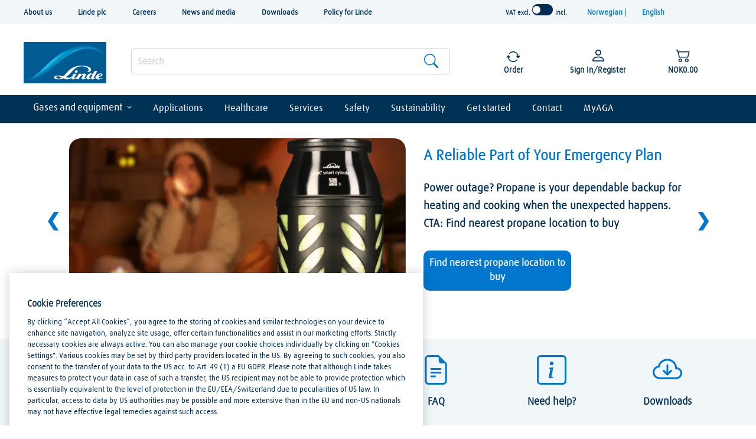

--- FILE ---
content_type: text/css
request_url: https://static.prd.echannel.linde.com/wcsstore/LindeStorefrontAssetStore/css/homepage.css
body_size: 2593
content:
*{
  font-weight: 600;
}

@media only screen and (max-width: 600px) {

  /* do not display desktop banner on mobile, keep it none */
  .slideshow-container {
      display: none;
  }
  .slideshow-container-mobile{
      display: flex;
      width: 100%;
      padding: 10px 10px;
      color: #00305c;
      font-family: LindeDaxGlobal;
      margin: auto;
  }

  #arrows-dots {
      display: none;
  }

  .mySlides {
      display: none;
  }

  #homepage-banner-mobile {
      display: block;
      width: 100%;
      color: #00305c;
      font-family: LindeDaxGlobal;
  }

  #banner-image-mobile {
      width: 100%;
      height: 200px;
      object-fit: cover;
      border-radius: 20px;
  }

  #banner-text-div-mobile {
      width: 100%;
      padding: 10px;
  }

  #banner-text-div-mobile h1 {
      line-height: 50px;
      text-align: left;
      margin-top: 10px;
      font-size: 3rem;
  }

  #banner-text-div-mobile p {
      font-size: 1.9rem;
      line-height: 33px;
      text-align: left;
      margin-top: 20px;
  }

  #banner-callToAction {
      display: block;
      margin-bottom: 25px;
  }

  #banner-callToAction button {
      width: 100%;
      border-radius: 10px;
      padding: 10px;
      font-weight: 700;
      margin-top: 20px;
      font-size: 1.7rem;
      background-color: #0077CC;
      color: white;
      border: none;

  }

  #become-customer-button,
  #buy-gas-button {
      background-color: #0077CC;
      color: #fff;
      margin-right: 10px;
      border: none;
  }

  /*Widget second icons row*/
  #welcoming-icons-div {
      display: none;
  }

  #icons-container-mobile {
      background-color: #F1F6F9;
      width: 100%;
      display: block;
      height: 250px;
  text-align: center;

  }

  #icons-first-row,
  #icons-second-row {
      width: 100%;
      display: flex;
      padding-top: 10px;

  }

  .icons-label-div h4 {
      font-weight: 700;
      font-size: 1.6rem;
  }

  #welcoming-icons-div {
      display: none;
  }

  #icons-container-mobile {
      background-color: #F1F6F9;
      width: 100%;
      display: block;
      height: 250px;
  text-align: center;

  }

  #icons-first-row,
  #icons-second-row {
      width: 100%;
      display: flex;
      padding-top: 10px;

  }

  .icons-label-div h4 {
      font-weight: 700;
      font-size: 1.6rem;
  }

  #customer-portal-links {
      display: block;
      width: 90%;
      margin: auto;
  }

  #important-links,
  #my-profile-links,
  #my-account-links {
      width: auto;
      height: auto;
      background: #fff;
      padding: 10px;
      border-radius: 10px;
      font-size: 1.7rem;
      color: #00305c;
      line-height: 35px;
      margin: auto;
      margin-bottom: 20px;

  }
}

@media only screen and (min-width: 601px) and (max-width: 1199px) {

  /* do not display desktop banner on mobile, keep it none */
  #homepage-banner-mobile {
      display: none;
  }

  #banner-text-div {
      width: 45%;
  }

  .banner-img-home {
      width: 45% !important;
      height: 280px !important;
      object-fit: cover;
      border-radius: 20px;
      margin-right: 20px;
  }

  /*css for banner slider */

  .mySlides {
      display: flex;
  }

  img {
      vertical-align: middle;
  }
  .slideshow-container-mobile{
      display: none;
  }

  /* Slideshow container */
  .slideshow-container {
      display: flex;
      width: 95%;
      padding: 20px 20px;
      color: #00305c;
      font-family: LindeDaxGlobal;
      margin: auto;
  }

  #banner-callToAction {
      display: flex;
  }

  #banner-callToAction button {
      width: 250px;
      border-radius: 10px;
      padding: 10px;
      font-weight: 700;
      margin-top: 20px;
      font-size: 1.7rem;

  }

  #become-customer-button,
  #buy-gas-button, #explore-button {
      background-color: #0077CC;
      color: #fff;
      margin-right: 10px;
      border: none;
  }

  #become-customer-button:hover,
  #explore-button:hover,
  #buy-gas-button:hover {
      background-color: #00305c;
      color: white;
      transition: all ease-in 0.75s;
  }

  #banner-text-div h1 {
      line-height: 30px;
      text-align: left;
      margin-top: 10px;
      font-size: 2.3rem;
      color: #0077CC;
      font-weight: 600;
  }

  #banner-text-div p {
      font-size: 1.7rem;
      line-height: 30px;
      text-align: left;
  }

  #banner-callToAction {
      display: flex;
  }

  #banner-callToAction button {
      width: 250px;
      border-radius: 10px;
      padding: 10px;
      font-weight: 700;
      margin-top: 20px;
      font-size: 1.7rem;

  }

  #become-customer-button,
  #buy-gas-button {
      background-color: #0077CC;
      color: #fff;
      margin-right: 10px;
      border: none;
  }

  #explore-button {
      background-color: #0077CC;
      color: #fff;
      margin-right: 10px;
      border: none;
      margin-top: 10px;
  }

  #buy-gas-button {
      background-color: #fff;
      color: #00305c;
      border: 1px solid #CCDDE1;
  }


  .mySlides {
      display: flex;
  }

  .numbertext {
      display: none;
  }

  .fade {
      animation-name: fade;
      opacity: initial;
      animation: ease-in 1s;
  }

  @keyframes fade {
      from {
          opacity: 0.9
      }

      to {
          opacity: 3
      }
  }

  .prev,
  .next {
      height: 100%;
      margin: auto;
      font-size: 30px;
      color: #0077CC;
      margin-right: 15px;
      text-decoration: none;
      margin-left: 15px;
  }

  .prev:hover,
  .next:hover {
      color: #0077CC;
      text-decoration: none;
  }

  /*Icons second widget desktop*/

  #icons-container-mobile {
      display: none;
  }

  .container-fluid--home-page {
      background-color: #F1F6F9;
      height: 150px;
margin-bottom:50px;

  }

  #welcoming-icons-div {
      width: 100%;
      background-color: #F1F6F9;
      padding: 12px;
      height: 150px;
  }

  #icons-container {
      width: 100%;
      margin: auto;
      display: flex;
      margin-top: 15px;
text-align: center;
  }

  /*Customer portal links*/
  #customer-portal-links {
      display: flex;
      max-width: 1200px;
      margin: auto;
  }

  #important-links,
  #my-profile-links,
  #my-account-links {
      width: 31.5%;
      height: auto;
      background: #fff;
      padding: 10px;
      margin: 10px;
      border-radius: 10px;
      font-size: 1.7rem;
      color: #00305c;
      line-height: 35px;

  }
}

@media only screen and (min-width: 1200px) {
  #homepage-banner-mobile {
      display: none;
  }

  .banner-img-home {
      width: 600px !important;
      height: 280px !important;
      object-fit: cover;
      border-radius: 20px;
      margin-right: 30px;
  }

  /*css for banner slider */

  .mySlides {
      display: flex;
  }

  img {
      vertical-align: middle;
  }

  /* Slideshow container */
  .slideshow-container {
      display: flex;
      width: 95%;
      padding: 25px 30px;
      color: #00305c;
      font-family: LindeDaxGlobal;
      /*same width (padding) as header and other elements*/
      max-width: 1300px;
      margin: 0 auto;
  }
  .slideshow-container-mobile{
      display: none;
  }

  /* The dots/bullets/indicators */
  .dot {
      display: none;
  }

  .active {
      background-color: #717171;
  }
#segmentDiv p {
  white-space: nowrap;
}
  #banner-text-div h1 {
      line-height: 40px;
      text-align: left;
      margin-top: 0px;
      font-size: 2.5rem;
      color: #0077CC;
      font-weight: 600;
  }

  #banner-text-div p {
      font-size: 1.9rem;
      line-height: 30px;
      text-align: left;
      margin-top: 20px;
  }

  #banner-callToAction {
      display: flex;
  }

  #banner-callToAction button {
      width: 250px;
      border-radius: 10px;
      padding: 10px;
      font-weight: 700;
      margin-top: 20px;
      font-size: 1.7rem;

  }

  #become-customer-button,
  #buy-gas-button {
      background-color: #0077CC;
      color: #fff;
      margin-right: 10px;
      border: none;
  }

  #explore-button {
      background-color: #0077CC;
      color: #fff;
      margin-right: 10px;
      border: none;
      margin-top: 10px;
  }

  #become-customer-button:hover,
  #explore-button:hover,
  #buy-gas-button:hover {
      background-color: #00305c;
      color: white;
      transition: all ease-in 0.75s;
  }

  #buy-gas-button {
      background-color: #fff;
      color: #00305c;
      border: 1px solid #CCDDE1;
  }

  #banner-text-div {
      width: 50%;
      margin-top: 10px;
  }

  .mySlides {
      display: flex;
  }

  .numbertext {
      display: none;
  }

  .fade {
      animation-name: fade;
      opacity: initial;
      animation: ease-in 1s;
  }

  @keyframes fade {
      from {
          opacity: 0.9
      }

      to {
          opacity: 3
      }
  }

  .prev,
  .next {
      height: 100%;
      margin: auto;
      font-size: 30px;
      color: #0077CC;
      margin-right: 15px;
      text-decoration: none;
      margin-left: 15px;

  }

  .prev:hover,
  .next:hover {
      color: #0077CC;
      text-decoration: none;
  }

  /*Icons second widget desktop*/

  #icons-container-mobile {
      display: none;
  }

  .container-fluid--home-page {
      background-color: #F1F6F9;
      height: 150px;
      margin-bottom: 50px;

  }

  #welcoming-icons-div {
      width: 100%;
      background-color: #F1F6F9;
      padding: 12px;
      height: 150px;
  }

  #icons-container {
      width: 100%;
      margin: auto;
      display: flex;
      margin-top: 15px;
text-align: center;
  }

  /*Customer portal links*/
  #customer-portal-links {
      display: flex;
      max-width: 1200px;
      margin: auto;
  }

  #important-links,
  #my-profile-links,
  #my-account-links {
      width: 31.5%;
      height: auto;
      background: #fff;
      padding: 10px;
      margin: 10px;
      border-radius: 10px;
      font-size: 1.7rem;
      color: #00305c;
      line-height: 35px;

  }
}
.container-fluid--home-page {
  margin-bottom: 50px;
}
/* .dot {
  cursor: pointer;
  height: 15px;
  width: 15px;
  margin: 0 2px;
  background-color: #bbb;
  border-radius: 50%;
  display: inline-block;
  transition: background-color 0.6s ease;
}

.active,
.dot:hover {
  background-color: #717171;
} */

/*Second row general icon styles*/

.icons-label-div {
  display: block;
  width: 200px;
  cursor: pointer;
}

.icons-label-div img {
  width: 60px;
  height: 50px;
  margin-bottom: 10px;
  object-fit: contain;
  cursor: pointer;

}

.icons-label-div h4 {
  font-weight: 700;
}

.icons-label-div:hover h4 {
  transition: all ease-out 0.40s;
  color: #0077CC;
}

/*Widget third general cards style*/

#card-bulk {
  width: 100%;
  height: auto;
  background: #FFFFFF;
  box-shadow: 0px 4px 4px rgba(0, 0, 0, 0.25);
  border-radius: 20px;
  margin-bottom: 20px;
  margin: auto;
  margin-bottom: 20px;
  

}

#card-bulk img {
  border-top-left-radius: 20px;
  border-top-right-radius: 20px;
  width: 100%;
  object-fit: cover;

}

#card-bulk h4 {
  padding: 20px;
  font-size: 2.1rem;
  font-weight: 700;
  color: #0077CC;
  /*white-space: nowrap;*/
  max-height: 80px;

}

#card-bulk p {
  padding: 0 20px;
  font-size: 1.7rem;
  color: #00305c;
  max-height: 90px;

}

#read-more-button {
  margin: 20px;
  border: none;
  background-color: transparent;
  color: #0077CC;
  font-size: 1.7rem;
  font-weight: 700;
}

#read-more-button:hover {
  transition: all 1.5s;
  color: #013B70;
  /* transform: translateX(5px); */
}

/* margin bottom from this widget to the next widget below */

/*.container-fluid--content-recamondation {
  margin-bottom: 50px;
}*/

#card-bulk img {
  border-top-left-radius: 20px;
  border-top-right-radius: 20px;
  height: 250px;
  width: 100%;
  object-fit: cover;

}

/*Applications widget*/

@media only screen and (max-width: 700px) {
  #applications {
      display: none;
  }

  #see-all-div {
      width: 95%;
      margin: auto;
      display: block;
  }

  #all-gases-equipments {
      background-color: #0077CC;
  }

  #all-applications {
      background-color: #0077CC;
  }

  #all-gases-equipments,
  #all-applications {
      border: 1px solid #0077CC;
      border-radius: 10px;
      color: #fff;
      width: 100%;
      padding: 10px;
      margin-top: 30px;
      font-size: 1.7rem;
      font-weight: 700;
      margin-left: 5px;
      margin-right: 5px;
  }

  #all-gases-equipments:hover,
  #all-applications:hover {
      transform: scale3d(1.1, 1.1, 1.1);
      transition: all ease-out 0.45s;
  }
}

@media only screen and (min-width: 701px) {
  a {
      text-decoration: none;
      cursor: pointer;
  }

  #segmentLink {
      text-decoration: none;
  }

  #segmentLink:hover {
      text-decoration: none;
      color: #0077CC;
      transition: ease-in-out 700ms;
  }

  #segmentListDiv {
      width: 100%;
      display: inline-block;
      cursor: pointer;
      margin-bottom: 2%;
      text-align: center;
      color: #00305c;
      font-size: 12px;
  }

  #segmentDiv {
      display: inline-block;
      width: 17.5%;
      margin-left: 2rem;
  }

  h3 {
      font-weight: 700;
      color: #00305c;
      text-align: center;
      margin-bottom: 40px;
      font-size: 2.5rem;
  }

  #segmentDiv p {
      font-size: 1.7rem;
      text-align: center;
      font-weight: 700;
      margin-top: 15px;
  }

  #see-all-div {
      width: 80%;
      margin: auto;
      display: flex;
  }

  #all-gases-equipments,
  #all-applications {
      border: 1px solid #0077CC;
      border-radius: 10px;
      background-color: #0077CC;
      color: #fff;
      width: 45%;
      padding: 10px;
      margin-top: 30px;
      font-size: 1.7rem;
      font-weight: 700;
      margin-left: 20px;
      margin-right: 20px;
  }

  #all-gases-equipments:hover,
  #all-applications:hover {
      transition: all ease-out 0.45s;
      background-color: #00305c;
  }
}

/*Customer portal links widget*/
#customer-portal-parent-div {
  width: 100%;
  background-color: #F1F6F9;
  padding: 40px;
  margin-top: 60px;

}

#customer-portal-parent-div h3 {
  font-weight: 700;
  text-align: center;
  color: #00305c;
  margin-bottom: 40px;
  font-size: 2.5rem;
  margin-top: 0px;
}

#important-links h4,
#my-profile-links h4,
#my-account-links h4 {
  font-size: 2rem;
  font-weight: 700;
  color: #00305c;
}

#important-links img,
#my-profile-links img,
#my-account-links img {
  width: 20px;
  height: 20px;
  margin-right: 10px;
  object-fit: contain;
}

#important-links ul,
#my-profile-links ul,
#my-account-links ul {
  line-height: 4.5rem;
}
#important-links ul li,
#my-profile-links ul li,
#my-account-links ul li {
  margin-left: 5px;
  font-weight: 600;
}

ul li {
  transform: color;
}
li a{
  transform: color;
}

ul li:hover {
  cursor: pointer;
  color: #0077CC;
  transition: ease-in-out 0.45s;
}
li a:hover{
  text-decoration: none;
  color:#0077CC;
}

/*About linde widget*/


@media only screen and (max-width: 1000px) {
  #about-linde-parent-div {
      display: none;
  }

}

@media only screen and (min-width: 1001px) {


  #about-linde-parent-div {
      max-width: 1200px;
      margin: auto;
      display: flex;
      margin-top: 60px;
  }

  #about-linde-left-side {
      width: 49%;

  }

  #about-linde-right-side {
      width: 49%;
  }

  #about-linde-left-side {
      padding: 10px;
  }

  #about-linde-left-side p {
      font-size: 1.5rem;
      color: #00305c;
      line-height: 28px;
  }

  #about-linde-left-side h3 {
      color: #00305c;
      font-weight: 700;
      text-align: left;
      margin-bottom: 20px;
      margin-top: 0px;
  }

  #about-linde-right-side img {
      width: 100%;
      height: auto;
      object-fit: contain;
      border-radius: 20px;
  }
}


@media screen and (max-width: 1024px) {
  #sign-up-card-div {
      display: none;
  }

}

@media screen and (min-width: 1024px) {

  #sign-up-card-div {
      max-width: 1200px;
      margin: auto;
      background-color: rgba(232, 240, 245, 0.54);
      display: flex;
      border-radius: 10px;
      padding: 30px;
      color: #00305c;
      font-family: LindeDaxGlobal;
      font-size: 1.7rem;
      margin-top: 60px;
      margin-bottom: 60px;
  }

  #image-div {
      width: 30%;
  }

  #image-div img {
      width: 300px;
      height: 300px;
      object-fit: contain;
  }

  #intro-text-div {
      width: 40%;
      margin-left: 20px;
      color:#00305c;


  }

  #four-step-div {
      width: 30%;
      line-height: 60px;
      margin-top: 20px;
    
  }
  #four-step-div li{
      font-size:1.5rem;
      color:#00305c;
      font-weight:600;
  }

  #intro-text-div h3 {
      text-align: left;
  }

  #intro-text-div p {
      line-height: 32px;
      margin-bottom: 30px;
      width: 90%;
      font-size:1.5rem;
      font-weight:600;
  }

  #get-started-button {
      color: #fff;
      background-color: #0077CC;
      padding: 10px;
      width: 200px;
      border: 1px solid #0077CC;
      border-radius: 10px;
      font-weight: 700;
  }

  #get-started-button:hover {
      background-color: #00305c;
      color: white;
      transition: all ease-in 0.75s;
      cursor: pointer;
  }

  #steps-get-started {
      font-size: 3rem;
      font-weight: 500;
  }
}
   .active{
    background-color: #00305c;
    
   }

--- FILE ---
content_type: application/x-javascript
request_url: https://www.linde-gas.no/wcsstore/NO_REN_Industrial_Gas_Store/180143/javascript/validateForm.js
body_size: 849
content:
var phoneNumber = '^\\+*[0-9]{8,15}$';
var faxNumber = '^\\+*[0-9]{8,15}$';
var mobilePhoneNumber = '^\\+*[0-9]{8,15}$';
var phoneNumberInternational = '^(\\+[0-9]{2,3})?[0-9]{9,15}$';
var faxNumberInternational = '^(\\+[0-9]{2,3})?[0-9]{9,15}$';
var mobilePhoneNumberInternational = '^(\\+[0-9]{2,3})?[0-9]{9,15}$';
var email = "^([\\w\\!\\#$\\%\\&\\'\\*\\+\\-\\/\\=\\?\\^\\`{\\|\\}\\~]+\\.)*[\\w\\!\\#$\\%\\&\\'\\*\\+\\-\\/\\=\\?\\^\\`{\\|\\}\\~]+@((((([a-z0-9]{1}[a-z0-9\\-]{0,62}[a-z0-9]{1})|[a-z])\\.)+[a-z]{2,6})|(\\d{1,3}\\.){3}\\d{1,3}(\\:\\d{1,5})?)$";	
//var username = '^[\\S]{6,}$';
var password = '^(?=.*[0-9])(?=.*[A-Za-z]).{8,}$';
var repeatPassword = '^(?=.*[0-9])(?=.*[A-Za-z]).{8,}$';
var companyName = '^[^\\|]+$';
var companyRegistrationNumber = '^[0-9]{9}$';
var postCode = '^[0-9]{4}$';
var deliveryCompanyName = '^[0-9][A-Za-z]{30}$';
var firstName = '^.{1,20}$';
var lastName = '^.{1,30}$';
var city = '^.{1,30}$';
var orderNo = '^[0-9A-Za-z]{1,30}$';
var intlPhone = '^[0-9]{11}$';
var alphanumaric = '^[\u4E00-\u9FA5\\w.*]+$';
var alphanumaricspl='^[0-9A-Za-z\u4E00-\u9FA5-!@#$%\\\/&*()_=+^ ]+$';
var poNumber = '';
var numaric = '^[0-9]';
var numeric = '[0-9]';
var bsb = '^[0-9]{6}$';
var phoneNumaric = '^[0-9+-]+$';
var dlNumber = '^[0-9]{1,9}$';
var dlNumber_Required = true;
var mobile = '^[0-9+ -]*$';
var mobile_Required = false;
var SHaddress2_Required = true;
var houseNo_Required = true;
var isReqShipToAddress3 = true;
var username = '';
var emailSelected = '';
var phone= '^[0-9]+$';
var checkoutTaxId='^[0-9]{13}$';
var cheoutBranchId='^[0-9]{5}$';
if(document.getElementById("isUserNameAsEmailId") != null){
	emailSelected = document.getElementById("isUserNameAsEmailId").value;
}

if(emailSelected == 'true'){
	 username = 'email';
} else {
	 username = '^[\\S ]{6,}$';
}
var vatNumber = 100
var isVatNumberRequired = false
var isOrgNameRequired = true
var maxLengthOrgName = 9
var vatNumberPattern = 'number'
var maxSPhouseNoLength = 500
var maxSPcityLength = 500
var maxSPzipCodeLength = 500
var maxEmailLength = 500
var maxPhoneLength = 500
var maxLastNameLength = 128 // FR 40
var maxFirstNameLength = 128 // FR 40
var maxSPcompName = 128 
var maxSPaddress1Length = 500
var maxLogonIdLength = 500
var guestChkout_TaxIdRequired = true

//contact form fields
var queryArea_Required = true
var queryType_Required = true
var acc_holder_info_Required = true
var enquiry_acc_num_field_Required = false
var enquiry_acc_num_field_PostLogin_Required = false
var enquiryTextarea_Required = true
var enquiryCompanyName_Required = false
var enquirySelectTitle_Required = true
var enquiryFormFirstName_Required = true
var enquiryFormLastName_Required = true
var enquiryTelephone_Required = false
var enquiryEmail_Required = true
var enquiryEmailCnfrm_Required = true
var enquiryPostcode_Required = true
var enquiryAddress1_Required = true
var enquiryAddress2_Required = false
var enquiryAddress3_Required = false
var enquiryTownCity_Required = true
var enquiryCounty_Required = true
var enquiryBusinessTypeSelect_Required = false
var enquiryWebsiteSelect_Required = false
var enquiryCheckbox_Required = false

//goods recieving hours 
var isgoodsRecvalidReq = false

//Guest checkout 
var isGuestCountrySel = false
var orgNameValidChar = '^[A-Za-z0-9]*$'
var SPcompName_Required = true	
var isHouseNoMaxLength = 100
var maxdocumentReferenceLength = 500
var Maxlengthpostcode = 500
var MaxlengthHouseNumber = 500

//Searchinputorder limit
var maxInputLimitCharacters = 10
var maxQuotInputLimitCharacters = 10

--- FILE ---
content_type: image/svg+xml
request_url: https://static.prd.echannel.linde.com/wcsstore/REN_Industrial_Gas_Store/icons/people.svg
body_size: 533
content:
<svg xmlns="http://www.w3.org/2000/svg" width="16" height="16" fill="#0077CC" class="bi bi-people" viewBox="0 0 16 16">
  <path d="M15 14s1 0 1-1-1-4-5-4-5 3-5 4 1 1 1 1zm-7.978-1L7 12.996c.001-.264.167-1.03.76-1.72C8.312 10.629 9.282 10 11 10c1.717 0 2.687.63 3.24 1.276.593.69.758 1.457.76 1.72l-.008.002-.014.002zM11 7a2 2 0 1 0 0-4 2 2 0 0 0 0 4m3-2a3 3 0 1 1-6 0 3 3 0 0 1 6 0M6.936 9.28a6 6 0 0 0-1.23-.247A7 7 0 0 0 5 9c-4 0-5 3-5 4q0 1 1 1h4.216A2.24 2.24 0 0 1 5 13c0-1.01.377-2.042 1.09-2.904.243-.294.526-.569.846-.816M4.92 10A5.5 5.5 0 0 0 4 13H1c0-.26.164-1.03.76-1.724.545-.636 1.492-1.256 3.16-1.275ZM1.5 5.5a3 3 0 1 1 6 0 3 3 0 0 1-6 0m3-2a2 2 0 1 0 0 4 2 2 0 0 0 0-4"/>
</svg>

--- FILE ---
content_type: application/x-javascript
request_url: https://www.linde-gas.no/wcsstore/LindeStorefrontAssetStore/180143/assets/javascript/homePage.min.js
body_size: 107230
content:
function doStaticAutoSuggestion(e){for(var t=["","","","","",""],i=0,a=e.toLowerCase(),n=1e3,o=4,r=-1,s=2,l=n,d=!1,c=0;c<staticContent.length;c++)for(var u=0,p=0;p<staticContent[c].length;p++){var h=staticContent[c][p][0],m=staticContent[c][p][1],g=staticContent[c][p][2],v=h.toLowerCase().indexOf(a);if(-1!=v){var f=v+g.length-h.length;if(t[c]=t[c]+"<li id='suggestionItem_"+l+"' role='listitem' tabindex='-1'><a id='autoSelectOption_"+l+"' title='"+_.escape(g)+"' onmouseout='this.className=\"\"; autoSuggestURL=\"\";' onmouseover='enableSearchAutoSelect("+l+"); autoSuggestURL=this.href;' href=\""+m+'">'+g.substr(0,f)+"<strong>"+g.substr(f,e.length)+"</strong>"+g.substr(f+e.length)+"</a></li>",u++,l++,u>=o)break}}for(var c=0;c<staticContent.length;c++)document.getElementById(staticContentSectionDiv[c]).innerHTML="",""!=t[c]&&(2==staticContentHeaders.length?0==c?document.getElementById(staticContentSectionDiv[i]).innerHTML="<div class='results'><div class='heading'>"+staticContentHeaders[c]+"</div><ul>"+t[c]+"</ul></div>":1==c?document.getElementById("autoSuggestStatic_2").innerHTML="<div class='results'><div class='heading'>"+staticContentHeaders[c]+"</div><ul>"+t[c]+"</ul></div>":document.getElementById(staticContentSectionDiv[i]).innerHTML="<div class='results'><div class='heading'>"+staticContentHeaders[c]+"</div><ul>"+t[c]+"</ul></div>":3==staticContentHeaders.length&&(1==c?document.getElementById(staticContentSectionDiv[i]).innerHTML="<div class='results'><div class='heading'>"+staticContentHeaders[c]+"</div><ul>"+t[c]+"</ul></div>":2==c&&(document.getElementById("autoSuggestStatic_2").innerHTML="<div class='results'><div class='heading'>"+staticContentHeaders[c]+"</div><ul>"+t[c]+"</ul></div>")),i++);var y="",$=document.getElementById("autoSuggestHistory");$.innerHTML="";var w=new Array;r=l;var b=getCookie("searchTermHistory");if("undefined"!=typeof b&&null!=b)for(var C=b.split("|"),u=0,c=C.length-1;c>0;c--){var S=C[c],I=S.toLowerCase();if(RegExp.escape(I).match("^"+RegExp.escape(a))==a){for(var P=!1,p=0;p<w.length;p++)if(w[p]==I){P=!0;break}if(S=escapeHtmlCharacters(S),!P&&(y=y+"<li id='suggestionItem_"+l+"' role='listitem' tabindex='-1'><a href='#' onmouseout='this.className=\"\"' onmouseover='enableSearchAutoSelect("+l+");' onclick='selectAutoSuggest(this.title); return false;' title=\""+S+"\" id='autoSelectOption_"+l+"'><strong>"+e+"</strong>"+S.substring(e.length,S.length)+"</a></li>",w.push(I),u++,l++,u>=s))break}}return d=l==n,""!=y&&($.innerHTML="<div class='results'><div class='heading'>"+staticContentHeaderHistory+"</div><ul>"+y+"</ul></div>",i++),d}function selectAutoSuggest(e){var t=document.getElementById("searchTerm"),i=document.getElementById("SimpleSearchForm_SearchTerm1");null!=t&&void 0!=t&&""!=t.value?(t.value=e,t.focus(),submitSpecifiedSearchForm(document.CatalogSearchForm)):null!=i&&void 0!=i&&""!=i.value&&(i.value=e,i.focus(),submitSpecifiedSearchForm(document.CatalogSearchForm1))}function submitSpecifiedSearchForm(e){e.submit()}function enableSearchAutoSelect(e){var t=document.getElementById("autoSelectOption_"+e);t.className="autoSuggestSelected",autoSelectOption=e}function resetValidationSuccess(){validationSuccess=!0,errorFieldId=null}function getErrorFieldId(){return errorFieldId}function setErrorFieldId(e){null==errorFieldId&&(errorFieldId=e)}function alertError(e,t){if(0!=$("#"+e+_error).length)""==$("#"+e+_error).html()&&$("#"+e+_error).html(t);else{var i="";i="cvc"==e||"add-cc-number"==e?document.createElement("div"):document.createElement("span"),i.id=e+_error,i.className="form-filed-req-txt",i.innerHTML=t;var a=e;document.getElementById(a).parentNode.appendChild(i),$("#"+a).css("border-color","#e50014"),$("#"+a).addClass("icon-error");var n=$(".signin-content").outerHeight();if($(".newuser-content").css({height:n+"px"}),"radio"==$(e).type)for(var o=e.form,r=o.elements[e].length,s=0;r>s;s++);}}function deleteErrorMessage(e){if(document.getElementById(e)){if(document.getElementById(e+_error))if(document.getElementById(e).childNodes.length>0)for(var t=0;t<document.getElementById(e).childNodes.length;t++)document.getElementById(e).childNodes[t].id==e+_error&&(document.getElementById(e).parentNode.removeChild(document.getElementById(e+_error)),document.getElementById(e).style.borderColor="#e3e4df",$("#"+e).removeClass("icon-error"));else document.getElementById(e).parentNode.removeChild(document.getElementById(e+_error)),document.getElementById(e).style.borderColor="#e3e4df",$("#"+e).removeClass("icon-error");if("radio"==document.getElementById(e).type)for(var i=document.getElementById(e).form,a=i.elements[e].length,n=0;a>n;n++)i.elements[e][n].style.marginBottom="0px";else"checkbox"!=document.getElementById(e).type&&(document.getElementById(e).style.marginBottom="5px")}}function hasValidValue(e,t){return"selected"==t?""!=e:(rexExpToApply=new RegExp(t,"i"),!!e.match(rexExpToApply))}function hasValue(e){return String.prototype.trim=function(){return this.replace(/^\s+|\s+$/g,"")},0!=e.trim().length}function checkInputRadio(e){for(var t=e.form,i=t.elements[e].length,a=0;i>a;a++)if(t.elements[e][a].checked)return!0;return!1}function getInputRadioValue(e){for(var t=e.form,i=t.elements[e].length,a=0;i>a;a++)if(t.elements[e][a].checked)return t.elements[e][a].value;return""}function checkInputCheckbox(e){return!!e.checked}function checkForValidFormat(e,t,i,a){var n=!0,o=$("#"+e).attr("type");if(null!=e){switch(o){case"radio":i==yes&&(n=checkInputRadio(e));break;case"checkbox":i==yes&&(n=checkInputCheckbox(e));break;case"select-one":i==yes&&(hasValue(e).value||(n=!1));break;default:var r,s=($("#"+e).val(),hasValue($("#"+e).val()));"string"==typeof t&&(r=hasValidValue("undefined"==$("#"+e).val()?"0":$("#"+e).val(),t)),i==yes?s&&r||(n=!1):s&&!r&&(n=!1)}return 1==n?(deleteErrorMessage(e),validationSuccess=validationSuccess&&!0):(alertError(e,a),null==getErrorFieldId()&&setErrorFieldId(e),validationSuccess=!1),n}}function checkForExpiredCard(e,t){var i=!0,a=parseInt(e.value);return-1>a?(alertError(e,t),null==getErrorFieldId()&&setErrorFieldId(e),i=!1,validationSuccess=!1):(deleteErrorMessage(e),validationSuccess=validationSuccess&&!0),i}function checkForValidFormatPO(e,t,i,a){var n=!0;if(null!=e){switch(e.type){case"radio":i==yes&&(n=checkInputRadio(e));break;case"checkbox":i==yes&&(n=checkInputCheckbox(e));break;case"select-one":i==yes&&(hasValue(e).value||(n=!1));break;default:var o,r=hasValue(trim(e).value);"string"==typeof t&&(o=hasValidValue(trim(e.value),t)),i==yes?r&&o||(n=!1):r&&!o&&(n=!1)}return 1==n?(deleteErrorMessage(e),validationSuccess=validationSuccess&&!0):(alertError(e,a),null==getErrorFieldId()&&setErrorFieldId(e),validationSuccess=!1),n}}function checkForMatchingPassword(e,t,i){e.value!=t.value&&(alertError(t,i),validationSuccess=!1,null==getErrorFieldId()&&setErrorFieldId(t))}function checkForMatchingEmail(e,t,i){e.value!=t.value&&(alertError(t,i),validationSuccess=!1,null==getErrorFieldId()&&setErrorFieldId(t))}function focusOnErrorField(){$("#"+getErrorFieldId()).focus()}function validateAllFieldsAndSubmit(e){resetValidationSuccess(),validateLocalFields(),validationSuccess?submitSpecifiedForm(e):focusOnErrorField()}function validateAllFieldsAndSubmit1(e){resetValidationSuccess(),validateLocalFields3(),validationSuccess?submitSpecifiedForm($("#"+e)):focusOnErrorField()}function validateAllFields(){return resetValidationSuccess(),validateLocalFields(),!!validationSuccess||void focusOnErrorField()}function validateAllFields1(){return resetValidationSuccess(),validateLocalFields1(),!!validationSuccess||void focusOnErrorField()}function validateAdditionalCommentsField(){return resetValidationSuccess(),validateLocalAdditionalCommentsField(),!!validationSuccess||void focusOnErrorField()}function validateProfileChangeFields(){return resetValidationSuccess(),validateLocalProfileChangeField(),!!validationSuccess||void focusOnErrorField()}function validatePasswordChangeFields(){return resetValidationSuccess(),validateLocalPasswordChangeField(),!!validationSuccess||void focusOnErrorField()}function validateCreditCardFields(){return resetValidationSuccess(),validateLocalCreditCardField(),!!validationSuccess||void focusOnErrorField()}function validateInvoiceFields(){return resetValidationSuccess(),validateLocalInvoiceField(),!!validationSuccess||void focusOnErrorField()}function validateShipToField(){return resetValidationSuccess(),validateLocalShipToField(),!!validationSuccess||void focusOnErrorField()}function validateReferenceNumberField(){return resetValidationSuccess(),validateLocalReferenceNumberField(),!!validationSuccess||void focusOnErrorField()}function validatePaymentDetailsAndSubmit(){resetValidationSuccess(),validatePaymentFields(),validationSuccess?updatePaymentInstructions():(focusOnErrorField(),hideAllEditLinks())}function validatePONoAndSubmit(){resetValidationSuccess(),validatePONoField(),validationSuccess?(updatePONo(),isPONumberEmpty="false",closeEditPopup("editPOPopup")):(focusOnErrorField(),isPONumberEmpty="true")}function validateGuestCheckoutAndSubmit(){resetValidationSuccess(),validateGuestCheckoutLocalFields(),validationSuccess?submitGuestCheckoutForm():focusOnErrorField()}function validateUserNameAndPassword(e){resetValidationSuccess(),validateUserNameAndPasswordFields(),validationSuccess?submitSpecifiedForm(e):focusOnErrorField()}function validatePartPaymentDetails(e){resetValidationSuccess(),validateLocalFields(),validationSuccess?LINMyAccount.updatePartialPaymentAmount(e):(focusOnErrorField(),$("enabledClass").removeClass("payment-submit"),$("disabledClass").addClass("payment-submit"))}function validateStockAvailabilityFields(e,t){resetValidationSuccess(),validateStockAvailFields(),validationSuccess?getStoreStockInfo(e,t):focusOnErrorField()}function dateValidation(){var e=document.getElementById("yearDOB").value,t=document.getElementById("monthDOB").value,i=document.getElementById("dayDOB").value,a=document.getElementById("dayDOB"),n=new Date,o=n.getDate(),r=n.getMonth()+1,s=n.getFullYear(),l=new Date(e,t-1,i);if(s==e){if(t>r)return document.getElementById("dobError").style.display="block",null==getErrorFieldId()&&setErrorFieldId(a),validationSuccess=!1,!1;if(t==r&&i>o)return document.getElementById("dobError").style.display="block",null==getErrorFieldId()&&setErrorFieldId(a),validationSuccess=!1,!1}return l.getMonth()+1!=t||l.getFullYear()!=e||l.getDate()!=i?(document.getElementById("dobError").style.display="block",null==getErrorFieldId()&&setErrorFieldId(a),validationSuccess=!1,!1):(document.getElementById("dobError").style.display="none",document.getElementById("dateOfBirth").value=dateFormat(),!0)}function submitSpecifiedForm(e){e.submit()}function submitRequest(){return!requestSubmitted&&(requestSubmitted=!0,!0)}function validateNum(e){var t=e.charCode||e.keyCode||0;return 8==t||9==t||13==t||190==t||43==t||45==t||t>=48&&57>=t}function displayEspot(e){$("#amend_ebilling").css("display","block")}function hideRememberMe(){navigator.userAgent.toLowerCase().indexOf("rwdapp")>-1&&$(".logonRememberMe").remove()}function addScannedItemsToCart(){return $("#shopping-cart-page").length>0&&linde.views.UnsavedChangePopupView.isQuantityChanged?(linde.views.showUnsavedChangesPopup(),!1):void(0===$("#storeErrorMessageKey").length&&(localStorage.removeItem("tabType"),$("#overlay").show(),setTimeout(function(){$("#overlay").hide(),cordova.exec(function(e){if(e.newlyRecognizedCodes[0].data){var t={};t.barcode=e.newlyRecognizedCodes[0].data,t.orderId=".",$.ajax({method:"POST",url:"addItem?storeId="+WCParamJS.storeId+"&catalogId="+WCParamJS.catalogId+"&langId="+WCParamJS.langId,data:t,success:function(e){var t=JSON.parse(e);localStorage.setItem("addedItemDetails",e),$("#overlay").show(),void 0!=t.errorMessageKey?window.location.href="LINCylScanConfirmationView?storeId="+WCParamJS.storeId+"&catalogId="+WCParamJS.catalogId+"&langId="+WCParamJS.langId+"&errorMessage="+t.errorMessageKey:window.location.href=$("#rwdShopCartURL").val()},error:function(e){$("#overlay").show(),window.location.href="LINCylScanConfirmationView?storeId="+WCParamJS.storeId+"&catalogId="+WCParamJS.catalogId+"&langId="+WCParamJS.langId+"&errorMessage="+e.errorMessageKey}})}},function(e){e.isHelpBtn?location.href="LINRWDMobileBarcodeHelpDisplayView?storeId="+WCParamJS.storeId+"&catalogId="+WCParamJS.catalogId+"&langId="+WCParamJS.langId:localStorage.getItem("prevPageUrl")&&$("#isHelpPage").length>0&&($("#overlay").show(),location.href=localStorage.getItem("prevPageUrl"))},"BarcodeScanner","scanner",[{showLoader:!0}])},2e3)))}function getQueryStringValue(e){return decodeURIComponent(window.location.search.replace(new RegExp("^(?:.*[&\\?]"+encodeURIComponent(e).replace(/[\.\+\*]/g,"\\$&")+"(?:\\=([^&]*))?)?.*$","i"),"$1"))}function submitFindMyAccount(e,t,i,a,n,o){var r=$("#bocAccountNumber").val(),s=$("#bocorderNumber").val(),l=$("#absoluteUrl").val(),d={};d.langId=e,d.storeId=t,d.catalogId=i,d.accountNumber=r,d.documentReference=s,d.checkoutLoginPage=a,d.legCode=n,$.ajax({url:l+"LINAjaxAccountVerification",type:"POST",data:d,success:function(e){spiltJSONAndRedirectpage(e,o)},error:function(e){""==e.errorMessage?document.getElementById("errorMessage").innerHTML=e.errorMessageParam[1]:document.getElementById("errorMessage").innerHTML=e.errorMessage}}),$("#bocAccountNumber").val(""),$("#bocorderNumber").val("")}function flattenJSON(e){function t(e,a){if(Object(e)!==e)i[a]=e;else if(Array.isArray(e)){for(var n=0,o=e.length;o>n;n++)1==e.length?t(e[n],a):t(e[n],a+"["+n+"]");0==o&&(i[a]=[])}else{var r=!0;for(var s in e)r=!1,t(e[s],a?s:s);r&&a&&(i[a]={})}}var i={};return t(e,""),i}function spiltJSONAndRedirectpage(e,t){var i=$.parseJSON(e);if(null!=i.errorMessage)$("#errorMessage").html(i.errorMessage);else{var a=flattenJSON(i),n="",o=1;$.each(a,function(e,t){1==o&&null!=t?n=e+"="+t:null!=t&&(n=n+"&"+e+"="+t),o++}),""!=n&&(window.location.href=t+"?"+n)}}function validateOnlineService(){var e="${serviceName}",t=document.getElementById("numOfServices").value,i="${tempCount}",a=t-i;if(i!=t){if(validationSuccess=!1,deleteErrorMessage("onlineServiceMsg"),1==a&"accAddAcct"==e)validationSuccess=!0;else for(var n=0;t>n;n++){var o=document.getElementById("SERVICE_"+n);if(void 0!=o&&1==o.checked){validationSuccess=!0;break}}validationSuccess||(alertError("onlineServiceMsg",'<fmt:message key="RWD_selectOnlineServicesError" bundle="${registrationForm}" />'),null==getErrorFieldId()&&setErrorFieldId("onlineServiceMsg"),validationSuccess=!1)}}function updateCheckedValue(e){if(void 0!=document.getElementById("accAddAcctIndex")){var t=document.getElementById("accAddAcctIndex").value;e.id==="SERVICE_"+t&&(window.innerWidth<=767?e.checked?$("#addAcFieldmobile").show():$("#addAcFieldmobile").hide():e.checked?$("#addAcField").show():$("#addAcField").hide())}}function printRegistrationDetails(e){var t=navigator.userAgent.toLowerCase();if(t.indexOf("rwdapp")>-1){var i=e,a=e.substr(e.lastIndexOf("/")+1,e.length);if("undefined"!=typeof restUrl){var n=restUrl+i;i=i.indexOf("http")>-1?i:n}linde.rwdapp.fileViewer(i,a,t)}else{var o="toolbar=no, location=no, directories=no, menubar=no, ";o+="scrollbars=yes, width=650, height=800, left=100, top=25";var r=window.open(e,"","disp_setting");r.print(),r.onload=function(){$(r.document).ready(function(){$(r.document).find("#headerWrapper").remove(),$(r.document).find("#overlay").remove(),$(r.document).find("#footerWrapper").remove()})}}}function logout(e){setDeleteCartCookie(),document.location.href=e}function getCookie(e){for(var t=document.cookie.split(";"),i=0;i<t.length;i++){var a=t[i].indexOf("="),n=t[i].substr(0,a);if(n=n.replace(/^\s+|\s+$/g,""),n==e)return unescape(t[i].substr(a+1))}}function enableAutoSelect(e){highLightSelection(!1,autoSelectOption);var t=document.getElementById("autoSelectOption_"+e);t.className="autoSuggestSelected",autoSelectOption=e}function setDeleteCartCookie(){$.cookie("WC_DeleteCartCookie_"+this.storeId,!0,{path:"/"})}function escapeHtmlCharacters(e){return e.replace(/&/g,"&amp;").replace(/</g,"&lt;").replace(/>/g,"&gt;").replace(/"/g,"&quot;").replace(/'/g,"&apos;")}function appendWcCommonRequestParameters(e,t){if(t=null!=t&&t,"object"==typeof wcCommonRequestParameters)for(var i in wcCommonRequestParameters)isParameterExcluded(e,i)||(e=appendToURL(e,i,wcCommonRequestParameters[i],t));return e}function appendToURL(e,t,i,a){a=null!=a&&a;var n=new RegExp(t+"=[^&]+"),o=t+"="+i;return-1!=e.indexOf(o)||(!n.test(e)||a?(e+=-1==e.indexOf("?")?"?":"&",e+=o):e=e.replace(n,o)),e}function formatCurrency(e){return accounting.formatMoney(e)}function formatNumber(e,t,i,a){return"undefined"!=typeof t?accounting.formatNumber(e,t,i,a):accounting.formatNumber(e)}function openOverLayWithContent(e){_.isUndefined(e)||$.ajax({method:"GET",url:"/wcs/resources/store/"+WCParamJS.storeId+"/espot/"+e,dataType:"json"}).done(function(e){var t;t=_.size(e.MarketingSpotData[0].baseMarketingSpotActivityData)>0?e.MarketingSpotData[0].baseMarketingSpotActivityData[0].marketingContentDescription[0].marketingText:"problem in loading espot content from server.",deletepopup=new linde.views.BaseModal({content:t,disableClose:!1,modalOptions:{backdrop:"static",keyboard:!1}}),deletepopup.open()})}function switchLanguageCurrency(e,t){var i=document.location.href,a="/"+document.getElementById("currentLanguageSEO").value+"/";if(-1!=i.indexOf("SearchDisplay")&&-1!=i.indexOf("#")){var n=i.split("#");i=n[0]}var o=i;if(-1!=i.indexOf(a)&&document.getElementById("langSEO"+t)){var r="/"+document.getElementById("langSEO"+t).value+"/";o=i.replace(a,r)}if(-1!=o.indexOf("&")){var s=o.split("&");o="";for(var l=0;l<s.length;l++)-1==s[l].indexOf("langId=")?o=""==o?s[l]:o+"&"+s[l]:s[l].indexOf("langId=")>=0&&(0==l?o=s[0].substring(0,s[0].indexOf("langId=")):o+="&",o=o+"langId="+t)}$(".SetLanguageCurrencyPreferenceForm").find('input[name="URL"]').val(o),-1!=o.indexOf("orderTemplate")&&$(".SetLanguageCurrencyPreferenceForm").find('input[name="orderTemplate"]').val("1"),$(".SetLanguageCurrencyPreferenceForm").find(".languageSelectionHidden").val(t),$("."+e).submit()}function loadScriptAjaxFormScript(e,t){var i=document.createElement("script");i.src=e,null!==t&&(i.readyState?i.onreadystatechange=function(){"loaded"!=i.readyState&&"complete"!=i.readyState||(i.onreadystatechange=null,t())}:i.onload=function(){t()}),document.getElementsByTagName("head")[0].appendChild(i)}function CraftyPostcodeCreate(){return _cp_instance_idx++,_cp_instances[_cp_instance_idx]=new CraftyPostcodeClass,_cp_instances[_cp_instance_idx].obj_idx=_cp_instance_idx,_cp_instances[_cp_instance_idx]}function _cp_sp(e){var t,i="";for(t=0;t<_cp_pl.length;t++)if(i=_cp_pl[t],i==e.substr(0,i.length).toUpperCase())return e.substr(i.length);return""}function _cp_eh(e){for(var t="";t=e.shift();)if(!isNaN(parseInt(t)))return parseInt(t);return""}function _cp_kp(e){var t;e||(e=window.event),e.keyCode?t=e.keyCode:e.which&&(t=e.which),13==t&&this.onclick()}function CraftyPostcodeClass(){this.config={lookup_url:"pcls1.craftyclicks.co.uk/js/",access_token:"",basic_address:0,traditional_county:0,busy_img_url:""+imgDirPath+"images/"+storeColor+"radar2.gif",hide_result:0,org_uppercase:1,town_uppercase:1,county_uppercase:0,addr_uppercase:0,delimiter:", ",msg1:"Please wait while we find the address",err_msg1:"This postcode could not be found, please try again or enter your address manually",err_msg2:"This postcode is not valid, please try again or enter your address manually",err_msg3:"Unable to connect to address lookup server, please enter your address manually.",err_msg4:"An unexpected error occured, please enter your address manually.",res_autoselect:0,res_select_on_change:1,debug_mode:0,lookup_timeout:1e4,form:"",elements:"",max_width:"100%",max_lines:1,first_res_line:"---- please select your address ----",result_elem_id:"",on_result_ready:null,on_result_selected:null,on_error:null,pre_populate_common_address_parts:0,elem_company:"crafty_out_company",elem_house_num:"",elem_street1:"crafty_out_street1",elem_street2:"crafty_out_street2",elem_street3:"crafty_out_street3",elem_town:"crafty_out_town",elem_county:"crafty_out_county",elem_postcode:"crafty_in_out_postcode",elem_udprn:"crafty_out_udprn",single_res_autoselect:0,single_res_notice:"---- address found, see below ----",elem_search_house:"crafty_in_search_house",elem_search_street:"crafty_in_search_street",elem_search_town:"crafty_in_search_town",max_results:25,err_msg5:"The house name/number could not be found, please try again.",err_msg6:"No results found, please modify your search and try again.",err_msg7:"Too many results, please modify your search and try again.",err_msg9:"Please provide more data and try again.",err_msg8:"Trial account limit reached, please use AA11AA, AA11AB, AA11AD or AA11AE."},this.xmlhttp=null,this.res_arr=null,this.disp_arr=null,this.res_arr_idx=0,this.dummy_1st_line=0,this.cc=0,this.flexi_search=0,this.lookup_timeout=null,this.obj_name="",this.house_search=0,this.set=function(e,t){this.config[e]=t},this.res_clicked=function(e){this.cc++,this.res_selected(e)&&0!=this.config.hide_result&&(2>=this.config.max_lines&&1<this.cc||2<this.config.max_lines)&&(this.update_res(null),this.cc=0)},this.res_selected=function(e){if(1==this.dummy_1st_line){if(0==e)return 0;e--}return e=this.disp_arr[e].index,this.populate_form_fields(this.res_arr[e]),this.config.on_result_selected&&this.config.on_result_selected(e),1},this.populate_form_fields=function(e){for(var t=[],i=this.config.delimiter,a=0;8>a;a++)t[a]=this.get_elem(a);t[11]=this.get_elem(11),t[11]&&(t[11].value=e.udprn),t[0]&&(t[0]==t[1]&&""!=e.org?(t[1].value=e.org,t[1]=t[2],t[2]=t[3],t[3]=null):t[0].value=e.org);var n=e.housename2;""!=n&&""!=e.housename1&&(n+=i),n+=e.housename1;var o=e.housenumber;t[7]&&(t[7].value=n,""!=n&&""!=o&&(t[7].value+=i),t[7].value+=o,n="",o="");var r=e.street1,s=e.street2;""!=o&&(""!=s?s=o+" "+s:r=""!=r?o+" "+r:o);var l=s+(""==s?"":""==r?"":i)+r,d=e.locality_dep,c=e.locality;""!=l&&parseInt(l)==l&&(""!=d?d=parseInt(l)+" "+d:c=parseInt(l)+" "+c,l="",r="");var u=d+(""==d||""==c?"":i)+c,p=l+(""==l||""==u?"":i)+u;if(t[1]&&t[2]&&t[3])""!=e.pobox||""!=n?(""!=e.pobox?t[1].value=e.pobox:t[1].value=n,""==u?""==s?(t[2].value=r,t[3].value=""):(t[2].value=s,t[3].value=r):""==l?""==d?(t[2].value=c,t[3].value=""):(t[2].value=d,t[3].value=c):(t[2].value=l,t[3].value=u)):""==l?""==d?(t[1].value=c,t[2].value="",t[3].value=""):(t[1].value=d,t[2].value=c,t[3].value=""):""==u?""==s?(t[1].value=r,t[2].value="",t[3].value=""):(t[1].value=s,t[2].value=r,t[3].value=""):""==s?(t[1].value=r,""==d?(t[2].value=c,t[3].value=""):(t[2].value=d,t[3].value=c)):""==d?(t[1].value=s,t[2].value=r,t[3].value=c):l.length<u.length?(t[1].value=l,t[2].value=d,t[3].value=c):(t[1].value=s,t[2].value=r,t[3].value=u);else if(t[1]&&t[2])""!=e.pobox?(t[1].value=e.pobox,t[2].value=p):""!=n&&""!=l&&""!=u?n.length+l.length<l.length+u.length?(t[1].value=n+(""==n?"":i)+l,t[2].value=u):(t[1].value=n,t[2].value=l+(""==l?"":i)+u):""!=n&&""!=l?(t[1].value=n,t[2].value=l):""==n&&""!=l?""==u?""!=s?(t[1].value=s,t[2].value=r):(t[1].value=l,t[2].value=""):(t[1].value=l,t[2].value=u):""==l&&""!=n?(t[1].value=n,t[2].value=u):(t[1].value=u,t[2].value="");else{var h;h=t[1]?t[1]:t[2]?t[2]:t[3],""!=e.pobox?h.value=e.pobox+i+u:h.value=n+(""==n||""==p?"":i)+p}return t[4]&&(t[4].value=e.town),t[5]&&(t[5].value=e.county),t[6]&&(t[6].value=e.postcode),1},this.show_busy=function(){var e=document.createElement("img"),t=document.createAttribute("src");t.value=this.config.busy_img_url,e.setAttributeNode(t),t=document.createAttribute("title"),t.value=this.config.msg1,e.setAttributeNode(t),this.update_res(e)},this.disp_err=function(e,t){var i=null,a="";if(""!=e){switch(e){case"0001":a=this.config.err_msg1;break;case"0002":a=this.config.err_msg2;break;case"9001":a=this.config.err_msg3;break;case"0003":a=this.config.err_msg9;break;case"0004":a=this.config.err_msg6;break;case"0005":a=this.config.err_msg7;break;case"7001":a=this.config.err_msg8;break;default:a="("+e+") "+this.config.err_msg4}if(this.config.debug_mode){var n="";switch(e){case"8000":n=" :: No Access Token ";break;case"8001":n=" :: Invalid Token Format ";break;case"8002":n=" :: Invalid Token ";break;case"8003":n=" :: Out of Credits ";break;case"8004":n=" :: Restricted by rules ";break;case"8005":n=" :: Token suspended "}a+=n+" :: DBG :: "+t}i=document.createTextNode(a)}this.update_res(i),this.config.on_error&&this.config.on_error(a)},this.disp_err_msg=function(e){var t=null;""!=e&&(t=document.createTextNode(e)),this.update_res(t),this.config.on_error&&this.config.on_error(e)},this.display_res_line=function(e,t){var i=document.getElementById("crafty_postcode_lookup_result_option"+this.obj_idx),a=document.createElement("option");if(a.appendChild(document.createTextNode(e)),null!=i)i.appendChild(a);else{var n=document.createElement("select");n.id="crafty_postcode_lookup_result_option"+this.obj_idx,n.className="form-control",n.onclick=Function("_cp_instances["+this.obj_idx+"].res_clicked(this.selectedIndex);"),n.onkeypress=_cp_kp,0!=this.config.res_select_on_change&&(n.onchange=Function("_cp_instances["+this.obj_idx+"].res_selected(this.selectedIndex);")),this.config.max_width&&""!=this.config.max_width&&(n.style.width=this.config.max_width);var o=this.res_arr_idx;1==this.dummy_1st_line&&o++,"Microsoft Internet Explorer"==navigator.appName&&parseFloat(navigator.appVersion)<=4?n.size=0:o>=this.config.max_lines?n.size=this.config.max_lines:n.size=o,n.appendChild(a),this.update_res(n)}},this.update_res=function(e){this.lookup_timeout&&clearTimeout(this.lookup_timeout);try{if(document.getElementById){var t=document.getElementById(this.config.result_elem_id);if(t.hasChildNodes())for(;t.firstChild;)t.removeChild(t.firstChild);null!=e&&t.appendChild(e)}}catch(i){}},this.str_trim=function(e){for(var t=0,i=e.length-1;t<e.length&&" "==e[t];)t++;for(;i>t&&" "==e[i];)i-=1;return e.substring(t,i+1)},this.cp_uc=function(e){if("PC"==e||"UK"==e||"EU"==e)return e;for(var t="ABCDEFGHIJKLMNOPQRSTUVWXYZ",i="",a=1,n=0,o=0;o<e.length;o++)-1!=t.indexOf(e.charAt(o))?a||n?(i+=e.charAt(o),a=0):i+=e.charAt(o).toLowerCase():(i+=e.charAt(o),o+2>=e.length&&"'"==e.charAt(o)?a=0:"("==e.charAt(o)?(close_idx=e.indexOf(")",o+1),o+3<close_idx?(n=0,a=1):n=1):")"==e.charAt(o)?(n=0,a=1):"-"==e.charAt(o)?(close_idx=e.indexOf("-",o+1),-1!=close_idx&&o+3>=close_idx||o+3>=e.length?(n=0,a=0):(n=0,a=1)):a=o+2<e.length&&"0"<=e.charAt(o)&&"9">=e.charAt(o)?0:1);return i},this.leading_caps=function(e,t){if(0!=t||2>e.length)return e;for(var i="",a=e.split(" "),n=0;n<a.length;n++){var o=this.str_trim(a[n]);""!=o&&(""!=i&&(i+=" "),i+=this.cp_uc(o))}return i},this.new_res_line=function(){var e=[];return e.org="",e.housename1="",e.housename2="",e.pobox="",e.housenumber="",e.street1="",e.street2="",e.locality_dep="",e.locality="",e.town="",e.county="",e.postcode="",e.udprn="",e},this.res_arr_compare=function(e,t){if(e.match_quality>t.match_quality)return 1;if(e.match_quality<t.match_quality)return-1;if(e.street1>t.street1)return 1;if(e.street1<t.street1)return-1;if(e.street2>t.street2)return 1;if(e.street2<t.street2)return-1;var i;i=""==e.housenumber?_cp_eh(Array(e.housename1,e.housename2)):parseInt(e.housenumber);var a;if(a=""==t.housenumber?_cp_eh(Array(t.housename1,t.housename2)):parseInt(t.housenumber),""==i&&""!=a)return 1;if(""!=i&&""==a)return-1;if(i>a)return 1;if(a>i)return-1;var n=_cp_sp(e.housename1);isNaN(parseInt(n))||(n=parseInt(n));var o=_cp_sp(t.housename1);if(isNaN(parseInt(o))||(o=parseInt(o)),n>o)return 1;if(o>n)return-1;var n=_cp_sp(e.housename2);isNaN(parseInt(n))||(n=parseInt(n));var o=_cp_sp(t.housename2);return isNaN(parseInt(o))||(o=parseInt(o)),n>o?1:o>n?-1:(n=e.housename2+e.housename1,o=t.housename2+t.housename1,n>o?1:o>n?-1:e.org>t.org?1:e.org<t.org?-1:1)},this.disp_res_arr=function(){this.res_arr=this.res_arr.sort(this.res_arr_compare),0!=this.config.res_autoselect&&this.populate_form_fields(this.res_arr[0]);var e=this.config.delimiter;this.disp_arr=[];for(var t=0;t<this.res_arr_idx;t++){var i=this.res_arr[t],a=i.org+(""!=i.org?e:"")+i.housename2+(""!=i.housename2?e:"")+i.housename1+(""!=i.housename1?e:"")+i.pobox+(""!=i.pobox?e:"")+i.housenumber+(""!=i.housenumber?" ":"")+i.street2+(""!=i.street2?e:"")+i.street1+(""!=i.street1?e:"")+i.locality_dep+(""!=i.locality_dep?e:"")+i.locality+(""!=i.locality?e:"")+i.town;this.flexi_search&&(a+=e+i.postcode);var n=[];n.index=t,n.str=a,this.disp_arr[t]=n}this.dummy_1st_line=0,""!=this.config.first_res_line&&(this.dummy_1st_line=1,this.display_res_line(this.config.first_res_line,-1));for(var t=0;t<this.res_arr_idx;t++)this.display_res_line(this.disp_arr[t].str,t);if(this.config.pre_populate_common_address_parts){var o=this.new_res_line();o.org=this.res_arr[0].org,o.housename1=this.res_arr[0].housename1,o.housename2=this.res_arr[0].housename2,o.pobox=this.res_arr[0].pobox,o.housenumber=this.res_arr[0].housenumber,o.street1=this.res_arr[0].street1,o.street2=this.res_arr[0].street2,o.locality_dep=this.res_arr[0].locality_dep,o.locality=this.res_arr[0].locality,o.town=this.res_arr[0].town,o.county=this.res_arr[0].county,o.postcode=this.res_arr[0].postcode,o.udprn=this.res_arr[0].udprn;for(var t=1;t<this.res_arr_idx;t++)this.res_arr[t].org!=o.org&&(o.org=""),this.res_arr[t].housename2!=o.housename2&&(o.housename2=""),this.res_arr[t].housename1!=o.housename1&&(o.housename1=""),this.res_arr[t].pobox!=o.pobox&&(o.pobox=""),this.res_arr[t].housenumber!=o.housenumber&&(o.housenumber=""),this.res_arr[t].street1!=o.street1&&(o.street1=""),this.res_arr[t].street2!=o.street2&&(o.street2=""),this.res_arr[t].locality_dep!=o.locality_dep&&(o.locality_dep=""),this.res_arr[t].locality!=o.locality&&(o.locality=""),this.res_arr[t].town!=o.town&&(o.town=""),this.res_arr[t].county!=o.county&&(o.county=""),this.res_arr[t].postcode!=o.postcode&&(o.postcode=""),this.res_arr[t].udprn!=o.udprn&&(o.udprn="");this.populate_form_fields(o)}},this.get_elem=function(e){var t="",i=null;if(""!=this.config.elements){var a=this.config.elements.split(",");t=a[e]}else switch(e){case 0:t=this.config.elem_company;break;case 1:t=this.config.elem_street1;break;case 2:t=this.config.elem_street2;break;case 3:t=this.config.elem_street3;break;case 4:t=this.config.elem_town;break;case 5:t=this.config.elem_county;break;case 6:default:t=this.config.elem_postcode;break;case 7:t=this.config.elem_house_num;break;case 8:t=this.config.elem_search_house;break;case 9:t=this.config.elem_search_street;break;case 10:t=this.config.elem_search_town;break;case 11:t=this.config.elem_udprn}return""!=t&&(""!=this.config.form?i=document.forms[this.config.form].elements[t]:document.getElementById&&(i=document.getElementById(t))),i},this.doHouseSearch=function(){var e=this.get_elem(8);e&&0<e.value.length&&(this.house_search=1),this.doLookup()},this.doLookup=function(){this.xmlhttp=null;var e=this.get_elem(6),t=null;e&&(this.show_busy(),this.lookup_timeout=setTimeout("_cp_instances["+this.obj_idx+"].lookup_timeout_err()",this.config.lookup_timeout),t=this.validate_pc(e.value)),null!=t?this.direct_xml_fetch(0,t):this.disp_err("0002","invalid postcode format")},this.flexiSearch=function(){this.xmlhttp=null;var e="";this.get_elem(8)&&""!=this.get_elem(8).value&&(e+="&search_house="+this.get_elem(8).value),this.get_elem(9)&&""!=this.get_elem(9).value&&(e+="&search_street="+this.get_elem(9).value),this.get_elem(10)&&""!=this.get_elem(10).value&&(e+="&search_town="+this.get_elem(10).value),""!=e?(this.show_busy(),this.lookup_timeout=setTimeout("_cp_instances["+this.obj_idx+"].lookup_timeout_err()",this.config.lookup_timeout),this.direct_xml_fetch(1,e)):this.disp_err("0003","search string too short")},this.validate_pc=function(e){var t="";do t=e,e=e.replace(/[^A-Za-z0-9]/,"");while(t!=e);if(t=e.toUpperCase(),7>=t.length&&5<=t.length){var i=t.substring(t.length-3,t.length),a=t.substring(0,t.length-3);if(1==/[CIKMOV]/.test(i))return null;if("0"<=i.charAt(0)&&"9">=i.charAt(0)&&"A"<=i.charAt(1)&&"Z">=i.charAt(1)&&"A"<=i.charAt(2)&&"Z">=i.charAt(2))switch(a.length){
case 2:if("A"<=a.charAt(0)&&"Z">=a.charAt(0)&&"0"<=a.charAt(1)&&"9">=a.charAt(1))return t;break;case 3:if("A"<=a.charAt(0)&&"Z">=a.charAt(0)){if("0"<=a.charAt(1)&&"9">=a.charAt(1)&&"0"<=a.charAt(2)&&"9">=a.charAt(2))return t;if("A"<=a.charAt(1)&&"Z">=a.charAt(1)&&"0"<=a.charAt(2)&&"9">=a.charAt(2))return t;if("0"<=a.charAt(1)&&"9">=a.charAt(1)&&"A"<=a.charAt(2)&&"Z">=a.charAt(2))return t}break;case 4:if("A"<=a.charAt(0)&&"Z">=a.charAt(0)&&"A"<=a.charAt(1)&&"Z">=a.charAt(1)&&"0"<=a.charAt(2)&&"9">=a.charAt(2)){if("0"<=a.charAt(3)&&"9">=a.charAt(3))return t;if("A"<=a.charAt(3)&&"Z">=a.charAt(3))return t}}}return null},this.direct_xml_fetch=function(e,t){try{var i=document.getElementById(this.config.result_elem_id),a="";if(a="https:"==document.location.protocol?"https://":"http://",0==e)a+=this.config.lookup_url,a+=this.config.basic_address?"basicaddress":"rapidaddress",a+="?postcode="+t+"&callback=_cp_instances["+this.obj_idx+"].handle_js_response&callback_id=0";else{if(this.config.basic_address)return void this.disp_err("1207","BasicAddress can't be used for Flexi Search!");a+=this.config.lookup_url+"flexiaddress?callback=_cp_instances["+this.obj_idx+"].handle_js_response&callback_id=1",a+="&max_results="+this.config.max_results,a+=t}""!=this.config.access_token&&(a+="&key="+this.config.access_token);var n=document.createElement("script");n.src=encodeURI(a),n.type="text/javascript",i.appendChild(n)}catch(o){this.disp_err("1206",o)}},this.handle_js_response=function(e,t,i){if(t){if(this.res_arr=[],this.res_arr_idx=0,0==e){if(this.flexi_search=0,this.house_search&&(i=this.filter_data_by_house_name(i),null==i))return void this.disp_err_msg(this.config.err_msg5);this.add_to_res_array(i)}else{this.flexi_search=1,this.res_arr.total_postcode_count=i.total_postcode_count,this.res_arr.total_thoroughfare_count=i.total_thoroughfare_count,this.res_arr.total_delivery_point_count=i.total_delivery_point_count;for(var a=1;a<=i.total_postcode_count;a++)this.add_to_res_array(i[a])}if(this.res_arr_idx){var n=!1;if(1==this.res_arr_idx&&this.config.single_res_autoselect){var o=null;""!=this.config.single_res_notice&&(o=document.createTextNode(this.config.single_res_notice)),this.update_res(o),this.populate_form_fields(this.res_arr[0]),n=!0}else this.disp_res_arr(),document.getElementById("crafty_postcode_lookup_result_option"+this.obj_idx).focus();if(0==e&&""!=i.postcode){var r=this.get_elem(6);r.value=i.postcode}this.config.on_result_ready&&this.config.on_result_ready(),n&&this.config.on_result_selected&&this.config.on_result_selected(0)}else this.disp_err("1205","no result to display")}else{var s=i.error_code,l=i.error_msg;this.disp_err(s,l)}},this.add_to_res_array=function(e){for(var t=1;t<=e.thoroughfare_count;t++){var i=e[t].thoroughfare_name;""!=e[t].thoroughfare_descriptor&&(i+=" "+e[t].thoroughfare_descriptor),i=this.leading_caps(i,this.config.addr_uppercase);var a=e[t].dependent_thoroughfare_name;if(""!=e[t].dependent_thoroughfare_descriptor&&(a+=" "+e[t].dependent_thoroughfare_descriptor),a=this.leading_caps(a,this.config.addr_uppercase),"delivery_point_count"in e[t]&&0<e[t].delivery_point_count)for(var n=1;n<=e[t].delivery_point_count;n++){var o=this.new_res_line();o.street1=i,o.street2=a;var r=e[t][n];"match_quality"in r?o.match_quality=r.match_quality:o.match_quality=1,o.housenumber=r.building_number,o.housename2=this.leading_caps(r.sub_building_name,this.config.addr_uppercase),o.housename1=this.leading_caps(r.building_name,this.config.addr_uppercase),o.org=r.department_name,""!=o.org&&""!=r.organisation_name&&(o.org+=this.config.delimiter),o.org=this.leading_caps(o.org+r.organisation_name,this.config.org_uppercase),o.pobox=this.leading_caps(r.po_box_number,this.config.addr_uppercase),o.postcode=e.postcode,o.town=this.leading_caps(e.town,this.config.town_uppercase),o.locality=this.leading_caps(e.dependent_locality,this.config.addr_uppercase),o.locality_dep=this.leading_caps(e.double_dependent_locality,this.config.addr_uppercase),this.config.traditional_county?o.county=this.leading_caps(e.traditional_county,this.config.county_uppercase):o.county=this.leading_caps(e.postal_county,this.config.county_uppercase),o.udprn=r.udprn,this.res_arr[this.res_arr_idx]=o,this.res_arr_idx++}else{var o=this.new_res_line();o.street1=i,o.street2=a,o.postcode=e.postcode,o.town=this.leading_caps(e.town,this.config.town_uppercase),o.locality=this.leading_caps(e.dependent_locality,this.config.addr_uppercase),o.locality_dep=this.leading_caps(e.double_dependent_locality,this.config.addr_uppercase),this.config.traditional_county?o.county=this.leading_caps(e.traditional_county,this.config.county_uppercase):o.county=this.leading_caps(e.postal_county,this.config.county_uppercase),o.match_quality=2,this.res_arr[this.res_arr_idx]=o,this.res_arr_idx++}}},this.filter_data_by_house_name=function(e){var t=this.get_elem(8);if(!t||!t.value.length)return e;var i=t.value.toUpperCase(),a=-1;parseInt(i)==i&&(a=parseInt(i));for(var n=" "+i,o=[],r=1,s=0,l=1;l<=e.thoroughfare_count;l++){o[r]=[],s=0;for(var d=1;d<=e[l].delivery_point_count;d++){var c=e[l][d],u=" "+c.sub_building_name+" "+c.building_name+" ";-1==u.indexOf(n)&&a!=parseInt(c.building_number)||(s++,o[r][s]=[],o[r][s].building_number=c.building_number,o[r][s].sub_building_name=c.sub_building_name,o[r][s].building_name=c.building_name,o[r][s].department_name=c.department_name,o[r][s].organisation_name=c.organisation_name,o[r][s].po_box_number=c.po_box_number,o[r][s].udprn=c.udprn)}s&&(o[r].delivery_point_count=s,o[r].thoroughfare_name=e[l].thoroughfare_name,o[r].thoroughfare_descriptor=e[l].thoroughfare_descriptor,o[r].dependent_thoroughfare_name=e[l].dependent_thoroughfare_name,o[r].dependent_thoroughfare_descriptor=e[l].dependent_thoroughfare_descriptor,r++)}return r>1?(o.thoroughfare_count=r-1,o.town=e.town,o.dependent_locality=e.dependent_locality,o.double_dependent_locality=e.double_dependent_locality,o.traditional_county=e.traditional_county,o.postal_county=e.postal_county,o.postcode=e.postcode,o):null},this.lookup_timeout_err=function(){this.disp_err("9001","Internal Timeout after "+this.config.lookup_timeout+"ms")}}function ValidateEmail(e){var t=/^([\w-\.\']+)@((\[[0-9]{1,3}\.[0-9]{1,3}\.[0-9]{1,3}\.)|(([\w-]+\.)+))([a-zA-Z]{2,4}|[0-9]{1,3})(\]?)$/;return t.test(e)}function regComConsuCreditCheckhandler(){var e=$("#AOWHiddenUKConsumerOrCompanyOrIE").val(),t={};t.logonId=$("#Username").val(),"company"===e?(t.regType=e,t.businessRef=$("#compRegNo").val()):(t.regType=e,t.businessRef="",t.dateOfBirth=$("#yearDOB").val()+"-"+$("#monthDOB").val()+"-"+$("#dayDOB").val(),t.houseNumber="",$("#sameInvoiceAddr").is(":checked")?(t.title=$("#Title").val(),t.firstName=$("#P1FirstName").val(),t.lastName=$("#P1LastName").val(),t.street1=$("#SP_AddressLine1").val(),t.street2=$("#SP_address2").val(),t.town=$("#SP_City").val(),t.Postcode=$("#SP_PostCode").val()):(t.title=$("#PYTitle").val(),t.firstName=$("#PYRFirstName").val(),t.lastName=$("#PYRLastName").val(),t.street1=$("#PY_AddressLine1").val(),t.street2=$("#PY_address2").val(),t.town=$("#PY_City").val(),t.Postcode=$("#PY_PostCode").val())),$.ajax({url:restUrl+"/shop/LINRegExperianCreditCheck",type:"POST",data:t,dataType:"json",success:function(e){$("#overlay").hide()},error:function(){$("#overlay").hide()}})}function preFillValuesConsumer(){var e=$("#Title").val(),t=$("#FirstName").val(),i=$("#LastName").val(),a=$("#email1").val(),n=$("#tradingName").val(),o=" ",r=t.concat(o,i);$("#P1Title").val(e),$("#P1FirstName").val(t),$("#P1LastName").val(i),$("#P1email1").val(a),$("#PYTitle").val(e),$("#PYRFirstName").val(t),$("#PYRLastName").val(i),$(".prefilledLabel").html(r),$("#HAFirstName").val(r),$("#P1phone1").val($("#phone1").val()),$("#P1mobile").val($("#mobile").val()),""==$("#P1mobile").val().trim()&&$("#P1mobile").attr("readonly",!1),$("#PYphone1").val($("#phone1").val()),$("#PYphone1").attr("readonly",!0),""!=n&&($("#tradingScetion").show(),$("#PYtradingName").val(n),$("#PYtradingName").prop("readonly",!0))}function preFillValuesCompany(){var e=$("#compName").val(),t=$("#FirstName").val(),i=$("#LastName").val(),a=$("#tradingName").val(),n=" ",o=t.concat(n,i);""==$("#SPmobile").val().trim()&&$("#SPmobile").attr("readonly",!1),""!=a&&($("#tradingScetion").show(),$("#PYtradingName").val(a),$("#PYtradingName").prop("readonly",!0)),$("#PYphone1").val($("#phone1").val()),$("#PYphone1").attr("readonly",!0),0===$("#guestBillingTradingName").length&&$("#PYcompName").val(e),$(".prefilledLabel").html(o)}function preFillValuesIE(){var e=$("#FirstName").val(),t=$("#LastName").val(),i=$("#tradingName").val(),a=$("#regBussName").val(),n=$("#phone1").val(),o=" ",r=e.concat(o,t);$(".prefilledLabel").html(r),$("#name").val(r),""!=i&&($("#tradingScetion").show(),$("#PYtradingName").val(i),$("#PYtradingName").prop("readonly",!0)),""!=a&&0===$("#guestBillingTradingName").length?($("#companyScetion").show(),$("#PYregBussName").val(a),$("#PYregBussName").prop("readonly",!0)):$("#guestBillingTradingName").length>0&&($("#companyScetion").show(),$("#PYregBussName").prop("readonly",!0)),""!=n&&($("#PYphone1").val(n),$("#PYphone1").prop("readonly",!0))}function generatePreContractPDF(){var e={};e.storeId=WCParamJS.storeId,e.langId=WCParamJS.langId,e.catalogId=WCParamJS.catalogId,e.firstName=$("#FirstName").val(),e.lastName=$("#LastName").val(),e.email=$("#email1").val(),e.personTitle=$("#Title").val(),e.userName=$("#Username").val(),e.tradingName=$("#tradingName").val(),e.P2Title=$("#P2Title").val(),e.P2FirstName=$("#P2FirstName").val(),e.P2LastName=$("#P2LastName").val(),e.fromUserPage="consumer";var t=$("#env_absoluteUrl").val(),i=t+"LINGeneratePDF",a=$("#AOWHiddenUKConsumerOrCompanyOrIE").val();$.ajax({method:"POST",data:e,url:i,dataType:"json",success:function(e){if(null!=e.errorCode)"2030"==e.errorCode?($(".duplicatelogonIdErrorKey").removeClass("hidden"),$("#logonIdUserErrorKey").addClass("hidden"),$("#logonIdEmailErrorKey").addClass("hidden"),$("#Username").focus(),$("html, body").animate({scrollTop:$(window).scrollTop()-200},100)):"CMN5573E"==e.errorCode?($(".pdfGenerationError").removeClass("hidden"),$(".pdfGenerationErrorDiv").removeClass("hidden"),$("html, body").animate({scrollTop:$(window).scrollTop()-100},100)):($(".pdfGenerationError").removeClass("hidden"),$(".pdfGenerationErrorDiv").removeClass("hidden"),$(".pdfGenerationError").html(e.errorMessage),$("html, body").animate({scrollTop:$(window).scrollTop()-100},100));else{gtmAOWRegistration.gtmAOWRegistrationDataPush("Registration step - Address Details",a+"/address-details");var t=WCParamJS.restPrefix+"/store/"+WCParamJS.storeId+"/service/downloadPreContract?catalogId="+WCParamJS.catalogId+"&userId="+$("#userId").val()+"&storeId="+WCParamJS.storeId+"&logonId="+$("#Username").val();$(".UKConsumer_tabPersonal").hide(),$(".UKConsumer_tabAddr").show(),$("#pdfURLId").attr("href",t),$("#dummySection").after($(".UKConsumer_tabAddr")),$("#UKConsumer_tab1_Addr_click").addClass("UKConsumer_tabAddr_click"),$("#UKConsumer_tab2_Personal_click").addClass("UKConsumer_tabPersonal_click"),$("html, body").animate({scrollTop:0},100),new linde.views.UKForm({el:".UKConsumer_tabAddr"})}preFillValuesConsumer()},error:function(e){},complete:function(){$("#overlay").hide()}})}function validateUserName(e,t){var i={};i.storeId=WCParamJS.storeId,i.langId=WCParamJS.langId,i.catalogId=WCParamJS.catalogId,i.userName=$("#Username").val(),i.fromUserPage=e;var a=$("#env_absoluteUrl").val(),n=a+"LINGeneratePDF",o=$("#AOWHiddenUKConsumerOrCompanyOrIE").val();$.ajax({method:"POST",data:i,url:n,dataType:"json",success:function(i){null!=i.errorCode?"2030"==i.errorCode&&($(".duplicatelogonIdErrorKey").removeClass("hidden"),$("#logonIdUserErrorKey").addClass("hidden"),$("#logonIdEmailErrorKey").addClass("hidden"),$("#Username").focus(),$("html, body").animate({scrollTop:$(window).scrollTop()-200},100)):(gtmAOWRegistration.gtmAOWRegistrationDataPush("Registration step - Address Details",o+"/address-details"),"company"==e?($(".UKCompany_tabPersonal").hide(),$(".UKCompany_tabAddr").show(),$("#dummySection").after($(".UKCompany_tabAddr")),$("#UKCompany_tab1_Addr_click").addClass("UKCompany_tabAddr_click"),$("#UKCompany_tab2_Personal_click").addClass("UKCompany_tabPersonal_click"),$("html, body").animate({scrollTop:0},100),new linde.views.UKForm({el:".UKCompany_tabAddr"}),preFillValuesCompany()):($(".IE_tabPersonal").hide(),$(".IE_tabAddr").show(),t.get("businessType")&&"I"===t.get("businessType")?$("#showAcceptBox").removeClass("hidden"):$("#showAcceptBox").addClass("hidden"),$("#dummySection").after($(".IE_tabAddr")),$("#IE_tab1_Addr_click").addClass("IE_tabAddr_click"),$("#IE_tab2_Personal_click").addClass("IE_tabPersonal_click"),$("html, body").animate({scrollTop:0},100),new linde.views.UKForm({el:".IE_tabAddr"}),preFillValuesIE(),$(".validation-UK").attr("id","IE_tabAddr"),$("#overlay").hide()))},error:function(e){},complete:function(){$("#overlay").hide()}})}function dateFieldValidation(){var e=$("#yearDOB").val(),t=$("#monthDOB").val(),i=$("#dayDOB").val(),a=($("#yearDOB"),new Date),n=a.getDate(),o=a.getMonth()+1,r=a.getFullYear(),s=new Date(e,t-1,i);if(r==e){if(t>o)return!1;if(t==o&&i>n)return!1}return s.getMonth()+1==t&&s.getFullYear()==e&&s.getDate()==i&&($("#dateOfBirth").val(dateFormat()),!0)}function dateFormat(){var e=$("#yearDOB").val(),t=$("#monthDOB").val(),i=$("#dayDOB").val(),a=e+"-"+t+"-"+i;return a}function setFocus(){for(var e=$("form input[type=text], form input[type=email], form input[type=password], form input[type=number],form select,form textarea, form input[type=checkbox],form input[type=radio]"),t=0;t<e.length;t++){var i=$(e[t]).hasClass("focus");if(i){$(e[t]).focus(),scrollToElement($(e[t]));break}}}function scrollToElement(e){var t=$(window).scrollTop();e&&e.offset().top&&(t=e.offset().top),$("html, body").animate({scrollTop:t-200},100,function(){e.focus()})}function validateNum(e){var t=e.charCode||e.keyCode||0;return 8==t||9==t||13==t||190==t||43==t||45==t||t>=48&&57>=t}function sendEmailOrderConfirm(){var e={orderId:$("#hideOrderId").val(),mobileNumber:$("#hideMobileNbr").val(),storeId:WCParamJS.storeId,catalogId:WCParamJS.catalogId,langId:WCParamJS.langId,isGuestCheckout:$("#isGuestCheckout").val()};$.ajax({url:"/webapp/wcs/stores/servlet/LINOrderEmailProcess",type:"POST",data:e,dataType:"json",success:function(e){$("#overlay").hide()},error:function(){$("#overlay").hide()}})}function popupActionProperties(){this.showAddToCart=!0,this.showWishList=!0,this.showProductCompare=!0,this.showReplaceCartItem=!1,this.showReturnQantity=!1,this.editQantity=!1,this.isCheckout=!1,this.isAssociation=!1}function showPopup(e,t,i,a,n,o,r,s,l){var d=document.getElementById("userType");hasSapError=null==d||"R"!==d.value,suppEmpty=r,(null==t||null!=t&&"keypress"!=t.type||null!=t&&"keypress"==t.type&&13==t.keyCode)&&(n.isAssociation&&document.getElementById("current_page")&&(document.getElementById("current_page").value="7"),"undefined"!=typeof isBrazilStore&&isBrazilStore&&(this.nodeId=a),null==n&&(n=new popupActionProperties),n.showAddToCart?document.getElementById("addToCartAjaxButton")?document.getElementById("addToCartAjaxButton").style.display="block":document.getElementById("addToCartButton")&&(document.getElementById("addToCartButton").style.display="block"):document.getElementById("addToCartAjaxButton")?document.getElementById("addToCartAjaxButton").style.display="none":document.getElementById("addToCartButton")&&(document.getElementById("addToCartButton").style.display="none"),n.showReplaceCartItem?document.getElementById("replaceCartItemAjaxContainer")&&(document.getElementById("replaceCartItemAjaxContainer").style.display="block"):document.getElementById("replaceCartItemAjaxDisabled"),n.showAddToCart||n.showWishList?document.getElementById("productPopUpQty")&&(document.getElementById("productPopUpQty").disabled=!1):document.getElementById("productPopUpQty")&&(document.getElementById("productPopUpQty").disabled=!0),n.editQuantity&&document.getElementById("productPopUpQty")&&(document.getElementById("productPopUpQty").disabled=!1),void 0!=l&&null!=l&&"1"==l?loadProductDetails(e,!1,!1,!1,n,l):loadProductDetails(e,!1,!1,!1,n))}function loadProductDetails(e,t,i,a,n,o){var r=$("#env_absoluteUrl").val(),s={};s.storeId=LINSearchBasedNavDisplayjs.storeId,s.langId=LINSearchBasedNavDisplayjs.langId,s.catalogId=LINSearchBasedNavDisplayjs.catalogId,null!=n&&void 0!=n?s.isAssociation=n.isAssociation:s.isAssociation=!1,$("#parentCategoryId").val(),s.fromPage="ACP",s.fromViewPrice=!1,s.productId=e,s.priceMatrix=t,s.swooshy=i,s.errorViewName="AjaxActionErrorResponse",s.hasHidePriceRoleValue=$("#hasHidePriceRoleValue").val(),s.userVatPreference=$.cookie("userPreferedPrice"),s.promoOnlySearch=o;var l=r+"LINGetProductAttributesByID";$.ajax({url:l,type:"GET",data:s,dataType:"json",success:function(e){if($(document).trigger("show_add_to_cart_content",[e]),$("#IsEnableCoveoSearchIntegration").length>0&&void 0!=e.catalogEntry&&null!=e.catalogEntry){var t="";if(void 0!=e.catalogEntry.prices&&e.catalogEntry.prices.length>0){e.catalogEntry.prices.forEach(function(e,i){"0"==i&&(t="evat"==$.cookie("userPreferedPrice")?e.price.replace(/[^0-9.,]+/g,""):e.vatTax.replace(/[^0-9.,]+/g,""))});var i=normalizePricelistdot(t),a=Number(i);"false"==sessionStorage.getItem("coveoAddtoCartPopupClick")?window.relay.emit("ec.productClick",{currency:$("#coveoStaticCommerceEngineRelaycurrencyCode").val(),position:1,responseId:localStorage.getItem("coveoCommerceEngineresponseId"),product:{productId:e.catalogEntry.catalogEntryIdentifier.externalIdentifier.partNumber?e.catalogEntry.catalogEntryIdentifier.externalIdentifier.partNumber:"",name:e.catalogEntry.name?e.catalogEntry.name:"",price:a}}):window.relay.emit("ec.productClick",{currency:$("#coveoStaticCommerceEngineRelaycurrencyCode").val(),position:1,responseId:sessionStorage.getItem("coveoProductCommerceresponseId"),product:{productId:e.catalogEntry.catalogEntryIdentifier.externalIdentifier.partNumber?e.catalogEntry.catalogEntryIdentifier.externalIdentifier.partNumber:"",name:e.catalogEntry.name?e.catalogEntry.name:"",price:a}})}}},error:function(e){}}),$(document).trigger("show_add_to_cart")}function normalizePricelistdot(e){var t=e.replace(/\./g,"").replace(",",".");return t}function getPricesForProducts(e){var t,i=$("#env_absoluteUrl").val(),a=$("#userType").text().toString();if("G"!=a){if(null==e){if(null!=$("#catalogListingProductIds")){var n=$("#catalogListingProductIds").text().toString();t=n}}else t=e;var o=!0;$("#fromPage")&&(o=$("#fromPage").text().toString());var r={};r.productIds=t,r.isPunchOutUser=!1,r.storeId=WCParamJS.storeId,""==o||null==o?r.fromPage="PSP":r.fromPage=o,r.fromViewPrice=!1,$.ajax({url:i+"LINGetCatalogEntryPricesByID",type:"GET",data:r,success:function(e){updatePricesOnCategoryListView(e)},error:function(){},complete:function(){$(document).trigger("gtm-product-wait-complete","product-price")}})}}function updatePricesOnCategoryListView(e){if(e){var t=$.parseJSON(e),i=$.cookie("userPreferedPrice");if(t.productPrices){for(var a=0;a<t.productPrices.length;a++)if(null!=document.getElementById("priceDisplay_"+t.productPrices[a].sku)){var n=t.productPrices[a].priceStringWithOutVat,o=t.productPrices[a].priceStringWithVat,r="";t.productPrices[a]&&0!=t.productPrices[a].wcsPromoPrice?r=t.productPrices[a].wcsPromoPrice:t.productPrices[a]&&0!=t.productPrices[a].vatPriceString&&(r=t.productPrices[a].vatPriceString),$("#priceDisplay_"+t.productPrices[a].sku).closest(".gtm-product").find("[data-gtm-product-price]").attr("data-gtm-product-price",window.gtmUtil.formatPriceForDataLayer(r)),t.displayPrice&&""!=n&&""!=o?void 0!=i&&""!=i?"evat"==i?(document.getElementById("priceDisplay_"+t.productPrices[a].sku).innerHTML=t.productPrices[a].priceStringWithOutVat,document.getElementById("evatLinkDisplay_"+t.productPrices[a].sku).style.display="block"):(document.getElementById("priceDisplay_"+t.productPrices[a].sku).innerHTML=t.productPrices[a].priceStringWithVat,document.getElementById("ivatLinkDisplay_"+t.productPrices[a].sku).style.display="block"):"undefined"!=typeof t.productPrices[a].displayVatPriceinPLP&&"true"==t.productPrices[a].displayVatPriceinPLP?(document.getElementById("priceDisplay_"+t.productPrices[a].sku).innerHTML=t.productPrices[a].priceStringWithVat,document.getElementById("ivatLinkDisplay_"+t.productPrices[a].sku).style.display="block"):(document.getElementById("priceDisplay_"+t.productPrices[a].sku).innerHTML=t.productPrices[a].priceStringWithOutVat,document.getElementById("evatLinkDisplay_"+t.productPrices[a].sku).style.display="block"):document.getElementById("priceDisplay_"+t.productPrices[a].sku).innerHTML="";var s=t.productPrices[a].promotionIconLarge,l=t.productPrices[a].genPromotionIconLarge,d=t.productPrices[a].promotionIconSmall,c=t.productPrices[a].genPromotionIconSmall,u=t.productPrices[a].natPromo,p=t.productPrices[a].genNatPromo,h=t.productPrices[a].startDate,m=moment(moment().format("YYYYMMDD")).diff(moment(moment(h).format("YYYYMMDD")),"days")<22,g="false"==t.productPrices[a].isListPrice&&"0"==t.productPrices[a].isPromotional,v=t.ignoreWCSPromoAtBuyerOrg,f=g&&"true"==v,y=$("#contractPrice").val();if("0"!=t.productPrices[a].wcsPromoPrice||f)null!=document.getElementById("promotionDisplayLarge_"+t.productPrices[a].sku)&&(document.getElementById("promotionDisplayLarge_"+t.productPrices[a].sku).style.display="none"),null!=document.getElementById("promotionDisplaySmall_"+t.productPrices[a].sku)&&(document.getElementById("promotionDisplaySmall_"+t.productPrices[a].sku).style.display="none"),null!=document.getElementById("contractPriceIndicatorIconLarge_"+t.productPrices[a].sku)&&(document.getElementById("contractPriceIndicatorIconLarge_"+t.productPrices[a].sku).style.display="none"),null!=document.getElementById("contractPriceIndicatorIconSmall_"+t.productPrices[a].sku)&&(document.getElementById("contractPriceIndicatorIconSmall_"+t.productPrices[a].sku).style.display="none"),null!=document.getElementById("newIconLarge_"+t.productPrices[a].sku)&&(document.getElementById("newIconLarge_"+t.productPrices[a].sku).style.display="none"),null!=document.getElementById("newIconSmall_"+t.productPrices[a].sku)&&(document.getElementById("newIconSmall_"+t.productPrices[a].sku).style.display="none");else{var _=!1;0==parseInt(t.productPrices[a].isPromotional)&&"false"==t.productPrices[a].isListPrice&&(_=!0),_&&y?(document.getElementById("contractPriceIndicatorIconLarge_"+t.productPrices[a].sku)&&(document.getElementById("contractPriceIndicatorIconLarge_"+t.productPrices[a].sku).style.display="block",document.getElementById("contractPriceIndicatorIconLarge_"+t.productPrices[a].sku).style.visibility="visible"),document.getElementById("contractPriceIndicatorIconSmall_"+t.productPrices[a].sku)&&(document.getElementById("contractPriceIndicatorIconSmall_"+t.productPrices[a].sku).style.display="block")):(null!=document.getElementById("contractPriceIndicatorIconLarge_"+t.productPrices[a].sku)&&(document.getElementById("contractPriceIndicatorIconLarge_"+t.productPrices[a].sku).style.display="none",document.getElementById("contractPriceIndicatorIconLarge_"+t.productPrices[a].sku).style.visibility="hidden"),null!=document.getElementById("contractPriceIndicatorIconSmall_"+t.productPrices[a].sku)&&(document.getElementById("contractPriceIndicatorIconSmall_"+t.productPrices[a].sku).style.display="none"),"1"==t.productPrices[a].isPromotional&&void 0!=u&&null!=u&&""!=u?(null!=document.getElementById("promotionDisplayLarge_"+t.productPrices[a].sku)&&(document.getElementById("promotionDisplayLarge_"+t.productPrices[a].sku).innerHTML="<img id='promotion_image' class='img-responsive' src='"+s+"'  onerror='JavaScript:ErrorHandlerPromotion(this,\""+l+"\");'/>",document.getElementById("promotionDisplayLarge_"+t.productPrices[a].sku).style.display="block"),null!=document.getElementById("promotionDisplaySmall_"+t.productPrices[a].sku)&&(document.getElementById("promotionDisplaySmall_"+t.productPrices[a].sku).innerHTML="<img id='promotion_image' class='img-responsive' src='"+d+"'  onerror='JavaScript:ErrorHandlerPromotion(this,\""+c+"\");'/>",document.getElementById("promotionDisplaySmall_"+t.productPrices[a].sku).style.display="block")):"1"!=t.productPrices[a].isPromotional||void 0==p||null==p||""==p||void 0!=u&&null!=u&&""!=u?"0"==t.productPrices[a].isPromotional&&void 0!=p&&null!=p&&""!=p?(null!=document.getElementById("promotionDisplayLarge_"+t.productPrices[a].sku)&&(document.getElementById("promotionDisplayLarge_"+t.productPrices[a].sku).innerHTML="<img id='promotion_image' class='img-responsive' src='"+l+"'  onerror='handleErrorLoadingGetNatIcon(this,\""+t.productPrices[a].sku+"\");'/>",document.getElementById("promotionDisplayLarge_"+t.productPrices[a].sku).style.display="block"),null!=document.getElementById("promotionDisplaySmall_"+t.productPrices[a].sku)&&(document.getElementById("promotionDisplaySmall_"+t.productPrices[a].sku).innerHTML="<img id='promotion_image' class='img-responsive' src='"+c+"'  onerror='handleErrorLoadingGetNatIcon(this,\""+t.productPrices[a].sku+"\");'/>",document.getElementById("promotionDisplaySmall_"+t.productPrices[a].sku).style.display="block")):m&&(void 0!=document.getElementById("newIconLarge_"+t.productPrices[a].sku)&&(document.getElementById("newIconLarge_"+t.productPrices[a].sku).style.display="block"),void 0!=document.getElementById("newIconSmall_"+t.productPrices[a].sku)&&(document.getElementById("newIconSmall_"+t.productPrices[a].sku).style.display="block")):(null!=document.getElementById("promotionDisplayLarge_"+t.productPrices[a].sku)&&(document.getElementById("promotionDisplayLarge_"+t.productPrices[a].sku).innerHTML="<img id='promotion_image' class='img-responsive' src='"+l+"'  onerror='handleErrorLoadingGetNatIcon(this,\""+t.productPrices[a].sku+"\");'/>",document.getElementById("promotionDisplayLarge_"+t.productPrices[a].sku).style.display="block"),null!=document.getElementById("promotionDisplaySmall_"+t.productPrices[a].sku)&&(document.getElementById("promotionDisplaySmall_"+t.productPrices[a].sku).innerHTML="<img id='promotion_image' class='img-responsive' src='"+c+"'  onerror='handleErrorLoadingGetNatIcon(this,\""+t.productPrices[a].sku+"\");'/>",document.getElementById("promotionDisplaySmall_"+t.productPrices[a].sku).style.display="block")))}}}else if("_ERR_LIN_WS_CONNECT"==t.errorCode||"_ERR_LIN_WS_TIMEOUT"==t.errorCode)redirectToIn15Timeout();else if("_ERR_LIN_WS_PRICE"==t.errorCode){var w=document.getElementById("errorDiv");w.innerHTML="<p style='color:red'>Error retreiving price from SAP</p>"}else $("[id*='priceDisplay_']").each(function(){0===$(this).find(".now-price").length&&$(this).html("")})}}function redirectToIn15Timeout(){var e="LINSapTimeOutErrorView?storeId="+LINSearchBasedNavDisplayjs.storeId+"&catalogId="+LINSearchBasedNavDisplayjs.catalogId+"&langId="+LINSearchBasedNavDisplayjs.langId+"&interface=IN015";window.location.href=e}function refreshAccountsAfterLogin(){var e=$("#env_absoluteUrl").val(),t=[];t.langId=LINSearchBasedNavDisplayjs.langId,t.storeId=LINSearchBasedNavDisplayjs.storeId,t.catalogId=LINSearchBasedNavDisplayjs.catalogId,$.ajax({url:e+"LINAjaxGetSapAccounts",type:"POST",data:t,success:function(e){var t=$.parseJSON(e);if(void 0!=t.logoutUser&&1==t.logoutUser){var i="Logoff";window.location.href=i+"?storeId="+LINSearchBasedNavDisplayjs.storeId+"&catalogId="+LINSearchBasedNavDisplayjs.catalogId+"&langId="+LINSearchBasedNavDisplayjs.langId+"&displayError=true"}},error:function(){}})}function ErrorHandlerPromotion(e,t){"promotion_image"==e.id?(e.id="promotion_image1",e.src=t):"promotion_image1"==e.id&&(e.style.display="none")}function handleErrorLoadingGetNatIcon(e,t){e.style.display="none",null!=document.getElementById("promotionDisplayLarge_"+t)&&(document.getElementById("promotionDisplayLarge_"+t).style.display="none"),null!=document.getElementById("promotionDisplaySmall_"+t)&&(document.getElementById("promotionDisplaySmall_"+t).style.display="none")}function triggerTab(){$(document).ready(function(){$(".qcktab_pdp_review .tab_content").hide(),$(".qcktab_pdp_review .tab_content:first").show(),$(".qcktab_pdp_review ul.tabs li").last().addClass("tab_last"),$("#pdp_dsk_carousel").flexslider({animation:"slide",controlNav:!1,animationLoop:!1,slideshow:!1,itemWidth:102,itemMargin:7,maxItems:5,customDirectionNav:$("#pdp_dsk_carousel .custom-direction-nav a"),asNavFor:"#pdp_dsk_slider"}),$("#pdp_dsk_slider").flexslider({animation:"slide",controlNav:!0,animationLoop:!1,slideshow:!1,itemWidth:540,sync:"#pdp_dsk_carousel",start:function(e){$("body").removeClass("loading")}})})}function intializeProductCarousel(){function e(e){return s?void e():($("#productCarosal").find(".catalog-products-ul").removeClass("gridview"),void $("#productCarosal").flexslider({animation:"slide",itemWidth:280,itemMargin:1,controlNav:!0,animationLoop:!1,customDirectionNav:$("#productCarosal .custom-direction-nav a"),prevText:"",nextText:"",minItems:1,maxItems:3,start:function(t){s=t,e()}}))}function t(){if(null!=s){s=null,$("#productCarosal").removeData("flexslider");var e=$("#productCarosal").find(".catalog-products-ul").clone(!0);$("#productCarosal").find(".flex-control-nav").remove(),$("#productCarosal").find(".flex-viewport").remove(),$("#productCarosal").find(".catalog-products-ul").remove(),$("#productCarosal").find(".custom-direction-nav").hide(),e.attr("style",""),e.addClass("gridview"),e.find("li").each(function(){$(this).attr("style","")}),$("#productCarosal").append(e)}}function i(){e(function(){$("#productCarosal").find(".custom-direction-nav").hide();var e=$("#productCarosal").find(".catalog-products-li:visible").length;1==e?$("#productCarosal .custom-direction-nav").css({visibility:"hidden"}):$("#productCarosal .custom-direction-nav").css({visibility:"visible"}),s.vars.minItems=1,s.vars.maxItems=1,r()})}function a(){e(function(){$("#productCarosal").find(".custom-direction-nav").show();var e=$("#productCarosal").find(".catalog-products-li:visible").length;2>=e?$("#productCarosal .custom-direction-nav").css({visibility:"hidden"}):$("#productCarosal .custom-direction-nav").css({visibility:"visible"}),s.vars.minItems=2,s.vars.maxItems=2,r()})}function n(){c?e(function(){$("#productCarosal").find(".custom-direction-nav").show();var e=$("#productCarosal").find(".catalog-products-li:visible").length;3>=e?$("#productCarosal .custom-direction-nav").css({visibility:"hidden"}):$("#productCarosal .custom-direction-nav").css({visibility:"visible"}),s.vars.minItems=3,s.vars.maxItems=3,r()}):t()}function o(){var e=$(window).width(),t=$("#productCarosal").find(".catalog-products-li").find(".products:visible").length;1>=t&&$("#singalSSkudisplay").length>0&&($("#productCarosal .custom-direction-nav").css({visibility:"hidden"}),$(".catalog-products-ul > li").each(function(e,t){""==$(t).html().trim()&&$(t).remove()})),767>e?"mobile"!=l&&(l="mobile",i()):1199>e?"tablet"!=l&&(l="tablet",a()):"desktop"!=l&&(l="desktop",n())}function r(){s&&$("#productCarosal").data("flexslider").resize()}var s,l="",d=_.debounce(r,500);$(window).resize(function(){o(),d()});var c=!0;o(),window.initFlexSlider=e,window.destroyFlexSlider=t}function getPricesForProductsOwlSlider(e){var t,i=$("#env_absoluteUrl").val(),a=$("#userType").text().toString();if("G"!=a){if(null==e){if(null!=$(".catalogListingProductIds1")){var n=$(".catalogListingProductIds1").map(function(){return $(this).text().toString()}).get(),o=n.join(",");t=o}}else t=e;var r=!0;$("#fromPage")&&(r=$("#fromPage").text().toString());var s={};s.productIds=t,s.isPunchOutUser=!1,s.storeId=WCParamJS.storeId,""==r||null==r?s.fromPage="PSP":s.fromPage=r,s.fromViewPrice=!1,$.ajax({url:i+"LINGetCatalogEntryPricesByID",type:"GET",data:s,success:function(e){updatePricesOnCategoryListViewOwlSlider(e)},error:function(){},complete:function(){$(document).trigger("gtm-product-wait-complete","product-price")}})}}function updatePricesOnCategoryListViewOwlSlider(e){
if(e){var t=$.parseJSON(e),i=$.cookie("userPreferedPrice");if(t.productPrices){for(var a=0;a<t.productPrices.length;a++)if(null!=document.getElementById("priceDisplay_"+t.productPrices[a].sku)){var n=t.productPrices[a].priceStringWithOutVat,o=t.productPrices[a].priceStringWithVat,r="";t.productPrices[a]&&0!=t.productPrices[a].wcsPromoPrice?r=t.productPrices[a].wcsPromoPrice:t.productPrices[a]&&0!=t.productPrices[a].vatPriceString&&(r=t.productPrices[a].vatPriceString),$("#priceDisplay_"+t.productPrices[a].sku).closest(".gtm-product").find("[data-gtm-product-price]").attr("data-gtm-product-price",window.gtmUtil.formatPriceForDataLayer(r)),t.displayPrice&&""!=n&&""!=o?void 0!=i&&""!=i?"evat"==i?(document.getElementById("priceDisplay_"+t.productPrices[a].sku).innerHTML=t.productPrices[a].priceStringWithOutVat,document.getElementById("evatLinkDisplay_"+t.productPrices[a].sku).style.display="block"):(document.getElementById("priceDisplay_"+t.productPrices[a].sku).innerHTML=t.productPrices[a].priceStringWithVat,document.getElementById("ivatLinkDisplay_"+t.productPrices[a].sku).style.display="block"):"undefined"!=typeof t.productPrices[a].displayVatPriceinPLP&&"true"==t.productPrices[a].displayVatPriceinPLP?(document.getElementById("priceDisplay_"+t.productPrices[a].sku).innerHTML=t.productPrices[a].priceStringWithVat,document.getElementById("ivatLinkDisplay_"+t.productPrices[a].sku).style.display="block"):(document.getElementById("priceDisplay_"+t.productPrices[a].sku).innerHTML=t.productPrices[a].priceStringWithOutVat,document.getElementById("evatLinkDisplay_"+t.productPrices[a].sku).style.display="block"):document.getElementById("priceDisplay_"+t.productPrices[a].sku).innerHTML="";var s=t.productPrices[a].promotionIconLarge,l=t.productPrices[a].genPromotionIconLarge,d=t.productPrices[a].promotionIconSmall,c=t.productPrices[a].genPromotionIconSmall,u=t.productPrices[a].natPromo,p=t.productPrices[a].genNatPromo,h=t.productPrices[a].startDate,m=moment(moment().format("YYYYMMDD")).diff(moment(moment(h).format("YYYYMMDD")),"days")<22,g="false"==t.productPrices[a].isListPrice&&"0"==t.productPrices[a].isPromotional,v=t.ignoreWCSPromoAtBuyerOrg,f=g&&"true"==v,y=$("#contractPrice").val();if("0"!=t.productPrices[a].wcsPromoPrice||f)null!=document.getElementById("promotionDisplayLarge_"+t.productPrices[a].sku)&&(document.getElementById("promotionDisplayLarge_"+t.productPrices[a].sku).style.display="none"),null!=document.getElementById("promotionDisplaySmall_"+t.productPrices[a].sku)&&(document.getElementById("promotionDisplaySmall_"+t.productPrices[a].sku).style.display="none"),null!=document.getElementById("contractPriceIndicatorIconLarge_"+t.productPrices[a].sku)&&(document.getElementById("contractPriceIndicatorIconLarge_"+t.productPrices[a].sku).style.display="none"),null!=document.getElementById("contractPriceIndicatorIconSmall_"+t.productPrices[a].sku)&&(document.getElementById("contractPriceIndicatorIconSmall_"+t.productPrices[a].sku).style.display="none"),null!=document.getElementById("newIconLarge_"+t.productPrices[a].sku)&&(document.getElementById("newIconLarge_"+t.productPrices[a].sku).style.display="none"),null!=document.getElementById("newIconSmall_"+t.productPrices[a].sku)&&(document.getElementById("newIconSmall_"+t.productPrices[a].sku).style.display="none");else{var _=!1;0==parseInt(t.productPrices[a].isPromotional)&&"false"==t.productPrices[a].isListPrice&&(_=!0),_&&y?(document.getElementById("contractPriceIndicatorIconLarge_"+t.productPrices[a].sku)&&(document.getElementById("contractPriceIndicatorIconLarge_"+t.productPrices[a].sku).style.display="block",document.getElementById("contractPriceIndicatorIconLarge_"+t.productPrices[a].sku).style.visibility="visible"),document.getElementById("contractPriceIndicatorIconSmall_"+t.productPrices[a].sku)&&(document.getElementById("contractPriceIndicatorIconSmall_"+t.productPrices[a].sku).style.display="block")):(null!=document.getElementById("contractPriceIndicatorIconLarge_"+t.productPrices[a].sku)&&(document.getElementById("contractPriceIndicatorIconLarge_"+t.productPrices[a].sku).style.display="none",document.getElementById("contractPriceIndicatorIconLarge_"+t.productPrices[a].sku).style.visibility="hidden"),null!=document.getElementById("contractPriceIndicatorIconSmall_"+t.productPrices[a].sku)&&(document.getElementById("contractPriceIndicatorIconSmall_"+t.productPrices[a].sku).style.display="none"),"1"==t.productPrices[a].isPromotional&&void 0!=u&&null!=u&&""!=u?(null!=document.getElementById("promotionDisplayLarge_"+t.productPrices[a].sku)&&(document.getElementById("promotionDisplayLarge_"+t.productPrices[a].sku).innerHTML="<img id='promotion_image' class='img-responsive' src='"+s+"'  onerror='JavaScript:ErrorHandlerPromotionOwlSlider(this,\""+l+"\");'/>",document.getElementById("promotionDisplayLarge_"+t.productPrices[a].sku).style.display="block"),null!=document.getElementById("promotionDisplaySmall_"+t.productPrices[a].sku)&&(document.getElementById("promotionDisplaySmall_"+t.productPrices[a].sku).innerHTML="<img id='promotion_image' class='img-responsive' src='"+d+"'  onerror='JavaScript:ErrorHandlerPromotionOwlSlider(this,\""+c+"\");'/>",document.getElementById("promotionDisplaySmall_"+t.productPrices[a].sku).style.display="block")):"1"!=t.productPrices[a].isPromotional||void 0==p||null==p||""==p||void 0!=u&&null!=u&&""!=u?"0"==t.productPrices[a].isPromotional&&void 0!=p&&null!=p&&""!=p?(null!=document.getElementById("promotionDisplayLarge_"+t.productPrices[a].sku)&&(document.getElementById("promotionDisplayLarge_"+t.productPrices[a].sku).innerHTML="<img id='promotion_image' class='img-responsive' src='"+l+"'  onerror='handleErrorLoadingGetNatIconOwlSlider(this,\""+t.productPrices[a].sku+"\");'/>",document.getElementById("promotionDisplayLarge_"+t.productPrices[a].sku).style.display="block"),null!=document.getElementById("promotionDisplaySmall_"+t.productPrices[a].sku)&&(document.getElementById("promotionDisplaySmall_"+t.productPrices[a].sku).innerHTML="<img id='promotion_image' class='img-responsive' src='"+c+"'  onerror='handleErrorLoadingGetNatIconOwlSlider(this,\""+t.productPrices[a].sku+"\");'/>",document.getElementById("promotionDisplaySmall_"+t.productPrices[a].sku).style.display="block")):m&&(void 0!=document.getElementById("newIconLarge_"+t.productPrices[a].sku)&&(document.getElementById("newIconLarge_"+t.productPrices[a].sku).style.display="block"),void 0!=document.getElementById("newIconSmall_"+t.productPrices[a].sku)&&(document.getElementById("newIconSmall_"+t.productPrices[a].sku).style.display="block")):(null!=document.getElementById("promotionDisplayLarge_"+t.productPrices[a].sku)&&(document.getElementById("promotionDisplayLarge_"+t.productPrices[a].sku).innerHTML="<img id='promotion_image' class='img-responsive' src='"+l+"'  onerror='handleErrorLoadingGetNatIconOwlSlider(this,\""+t.productPrices[a].sku+"\");'/>",document.getElementById("promotionDisplayLarge_"+t.productPrices[a].sku).style.display="block"),null!=document.getElementById("promotionDisplaySmall_"+t.productPrices[a].sku)&&(document.getElementById("promotionDisplaySmall_"+t.productPrices[a].sku).innerHTML="<img id='promotion_image' class='img-responsive' src='"+c+"'  onerror='handleErrorLoadingGetNatIconOwlSlider(this,\""+t.productPrices[a].sku+"\");'/>",document.getElementById("promotionDisplaySmall_"+t.productPrices[a].sku).style.display="block")))}}}else if("_ERR_LIN_WS_CONNECT"==t.errorCode||"_ERR_LIN_WS_TIMEOUT"==t.errorCode)redirectToIn15TimeoutOwlSlider();else if("_ERR_LIN_WS_PRICE"==t.errorCode){var w=document.getElementById("errorDiv");w.innerHTML="<p style='color:red'>Error retreiving price from SAP</p>"}else $("[id*='priceDisplay_']").each(function(){0===$(this).find(".now-price").length&&$(this).html("")})}}function redirectToIn15TimeoutOwlSlider(){var e="LINSapTimeOutErrorView?storeId="+LINSearchBasedNavDisplayjs.storeId+"&catalogId="+LINSearchBasedNavDisplayjs.catalogId+"&langId="+LINSearchBasedNavDisplayjs.langId+"&interface=IN015";window.location.href=e}function refreshAccountsAfterLogin(){var e=$("#env_absoluteUrl").val(),t=[];t.langId=LINSearchBasedNavDisplayjs.langId,t.storeId=LINSearchBasedNavDisplayjs.storeId,t.catalogId=LINSearchBasedNavDisplayjs.catalogId,$.ajax({url:e+"LINAjaxGetSapAccounts",type:"POST",data:t,success:function(e){var t=$.parseJSON(e);if(void 0!=t.logoutUser&&1==t.logoutUser){var i="Logoff";window.location.href=i+"?storeId="+LINSearchBasedNavDisplayjs.storeId+"&catalogId="+LINSearchBasedNavDisplayjs.catalogId+"&langId="+LINSearchBasedNavDisplayjs.langId+"&displayError=true"}},error:function(){}})}function ErrorHandlerPromotionOwlSlider(e,t){"promotion_image"==e.id?(e.id="promotion_image1",e.src=t):"promotion_image1"==e.id&&(e.style.display="none")}function handleErrorLoadingGetNatIconOwlSlider(e,t){e.style.display="none",null!=document.getElementById("promotionDisplayLarge_"+t)&&(document.getElementById("promotionDisplayLarge_"+t).style.display="none"),null!=document.getElementById("promotionDisplaySmall_"+t)&&(document.getElementById("promotionDisplaySmall_"+t).style.display="none")}var linde=linde||{};linde.views=linde.views||{},linde.models=linde.models||{},linde.collections=linde.collections||{},linde.eventAgg=_.extend({},Backbone.Events);var mlinde=new Marionette.Application;_.templateSettings={evaluate:/<\@(.+?)\@>/g,interpolate:/<\@=(.+?)\@>/g,escape:/<\@-(.+?)\@>/g},linde.views.ReorderPopupModel=Backbone.Model.extend({defaults:{loading:!1}}),linde.views.ReorderPopupView=Backbone.View.extend({initialize:function(e){this.myAccountShipto=e.myAccountShipto,this.template=_.template($("#OrderAndDeliveries_ReOrderTemplate").html()),this.isFromLastOrder=e.isFromLastOrder,this.model.set("isReturnQtyEnabled",$("#isReturnQtyEnabled").val()),this.listenTo(this.model,"change:loading",this.render)},events:{"click .continue-to-order-btn":"continueToOrder","click .reorder-checkbox":"reorderCheckboxClick","keyup .quantity":"validateQuantity","change .quantity":"validateQuantity","click .select-all-btn":"selectAll","click .deselect-all-btn":"deselectAll","click #select-all-mobile":"selectAllMobileChange","click .ok-btn":"okBtn","keypress .quantity":"isNumberKey"},render:function(){var e=this;this.checkCriteriaForReturnQty(),this.$el.html(this.template(this.model.toJSON())),setTimeout(function(){e.validateQuantity()},0)},isNumberKey:function(e){var t=$(e.currentTarget).attr("data-du");if(t-Math.floor(t)===0){var i=e.which?e.which:e.keyCode;return!(i>31&&(48>i||i>57))}var a=$(e.currentTarget).val();if(a.indexOf(".")>-1&&a.split(".")[1].length>1){var n=a.split(".")[1].substring(0,1);$(e.currentTarget).val(a.split(".")[0]+"."+n)}},checkCriteriaForReturnQty:function(){var e=0;_.each(this.model.get("repeatItemList"),function(t,i){1===t.isEmpty&&"false"===$("#isReturnQtyEnabled").val()&&e++}),this.model.set("isAnyItemWithBuyerOrgCount",e)},selectAll:function(e){e.preventDefault(),e.stopPropagation(),this.$(".select-all-btn").hide(),this.$(".deselect-all-btn").show(),this.$(".reorder-checkbox:not([disabled])").prop("checked",!0),this.validateQuantity()},deselectAll:function(e){e.preventDefault(),e.stopPropagation(),this.$(".deselect-all-btn").hide(),this.$(".select-all-btn").show(),this.$(".reorder-checkbox").prop("checked",!1),this.validateQuantity()},selectAllMobileChange:function(e){this.$("#select-all-mobile").is(":checked")?(this.$(".reorder-checkbox:not([disabled])").prop("checked",!0),this.validateQuantity()):this.$(".reorder-checkbox").prop("checked",!1)},okBtn:function(){this.$el.closest(".modal").find(".close").trigger("click"),document.cookie="isLastOrder=false;path=/;SameSite=None;Secure"},validateQuantity:function(e){var t=this;this.$("tr.item:visible").each(function(){var e=$(this);if(e.find(".reorder-checkbox").is(":checked")){var i=e.find(".reorder-quantity-error"),a=e.find(".quantity").val();e.attr("has-error",!1),i.html("");var n=t.model.get("repeatItemList")[e.attr("itemid")],o=n.orderQuantityMin,r=n.quantityMultiple,s=!window.moqUtil.validateMin(a,o,r),l=!window.moqUtil.validateMultiple(a,o,r);if(0==a||""==a)return e.attr("has-error",!0),void i.html(js_storetext.RWD_PDP_Quantity_MOQ+"&nbsp;"+Math.round(100*o)/100+"&nbsp;"+js_storetext.RWD_PDP_Quantity_DOQ+"&nbsp;"+Math.round(100*r)/100);if(s){e.attr("has-error",!0);var d=js_storetext_order.RWD_PDP_Quantity_MOQ+"&nbsp;"+Math.round(100*o)/100;return l&&(d+="&nbsp;"+js_storetext_order.RWD_PDP_Quantity_DOQ+"&nbsp;"+Math.round(100*r)/100),void i.html(d)}if(l)return e.attr("has-error",!0),void i.html(js_storetext_order.RWD_PDP_Quantity_DOQ+"&nbsp;"+Math.round(100*r)/100)}}),this.updateContinueToOrderButtonState()},reorderCheckboxClick:function(e){var t=$(e.target).closest(".reorder-checkbox");t.is(":checked")||this.$("#select-all-mobile").prop("checked",!1),this.validateQuantity()},updateContinueToOrderButtonState:function(){var e=!1,t=!1;this.$("tr.item:visible").each(function(){var i=$(this);i.find(".reorder-checkbox").is(":checked")&&(e=!0,"true"==i.attr("has-error")&&(t=!0))}),e&&!t||$("#IsHideQuantityForBulkCustomers").length>0?this.$(".continue-to-order-btn").prop("disabled",!1):this.$(".continue-to-order-btn").prop("disabled",!0)},isForceCheckout:function(){var e=this.getSelectedSKUArray(),t=!1;return this.model.get("repeatItemList")&&this.model.get("repeatItemList").length>0&&_.each(this.model.get("repeatItemList"),function(i,a){e.length>0&&e.indexOf(i.catentryId)>-1&&(t=this.resolveIsForceCheckout(i))}.bind(this)),t},resolveIsForceCheckout:function(e){return"1"===$("#isPOFieldEnabled").val()&&(3===e.code||1===e.code)||"true"===$("#POFieldEnabled").val()&&"true"===$("#redirectToCheckoutStepOneForPO").val()||("1"===$("#isInvoiceFieldEnabled").val()&&(2===e.code||4===e.code)||"true"===$("#InvoiceFieldEnabled").val()&&"true"===$("#redirectToCheckoutStepOneForInvoice").val())},getSelectedSKUArray:function(){var e=[];return this.params&&_.each(Object.keys(this.params),function(t,i){t.indexOf("catEntryId")>-1&&e.push(this.params[t])}.bind(this)),e},_confirmedContinueToOrder:function(e,t,i){var a=this;if("undefined"!=typeof a.myAccountShipto)var n="ALL_SHIP_TO"==e?this.myAccountShipto.model.get("selectedSoldToAddressId"):e;else var n=e;var o={calculationUsage:"-1,-2,-5,-6,-7",langId:WCParamJS.langId,orderId:".",addressId:n,storeId:WCParamJS.storeId},r=[],s={catentryId:[],langId:WCParamJS.langId},l=1,d=$("#Orderanddelivers_stponeurl").val();$("#Orderanddelivers_stptwourl").val(),this.$("tr.item:visible").each(function(){var e=$(this);if(e.find(".reorder-checkbox").is(":checked")){var t=a.model.get("repeatItemList")[parseInt(e.attr("itemid"))];1==t.isDiscontinued&&t.substituteCatentId&&t.substituteMaterial?(o["catEntryId_"+l]=t.substituteCatentId,s.catentryId.push(t.substituteCatentId)):(o["catEntryId_"+l]=t.catentryId,s.catentryId.push(t.catentryId)),o["catEntryId_"+l+"_isReturn"]=t.isReturn?1:0,o["equipmentReturn_"+l]=t.isReturn?1:0,$("#IsHideQuantityForBulkCustomers").length>0&&0==e.children(".ForBulkQuantityCustomers_hidden").hasClass("hidden")?o["quantity_"+l]=e.find(".quantity").val():$("#IsHideQuantityForBulkCustomers").length>0&&1==e.children(".ForBulkQuantityCustomers_hidden").hasClass("hidden")?o["quantity_"+l]=$("#IsHideQuantityForBulkCustomers").length>0?1:e.find(".quantity").val():o["quantity_"+l]=e.find(".quantity").val(),r.push({name:t.name,id:t.productCode,price:"",brand:t.mfName?t.mfName:"",category:t.categoryName?t.categoryName:"",variant:"",quantity:+e.find(".quantity").val(),dimension20:t.isGas?"true":"false",dimension19:t.catentryId,dimension17:t.productCode,dimension18:t.parentCatentryId}),l++}}),t?o.isCheckoutFlow=!0:o.isCheckoutFlow=!1,a.params=o,$("#IsEnableBillRateToSendInSapRequest").length>0&&(_.isEmpty(this.model.get("repeatItemList"))||_.each(this.model.get("repeatItemList"),function(e,t){""!==e.billRate&&null!==e.billRate&&"undefined"!=e.billRate&&(t++,o["billRate_"+t]=e.billRate,o.ignoreIn015Cache=!0)})),s.catentryId=s.catentryId.join(","),a.model.set("loading",!0),$.ajax({method:"POST",url:"addItem?storeId="+WCParamJS.storeId,data:o,dataType:"json",complete:function(){},error:function(){},success:function(e){$(document).trigger("refresh-mini-shopcart",function(){if(r=window.gtmProductAddRemove.resolvePricesFromMinishopcart(r),window.gtmProductAddRemove.gtmAddProducts(r),t){var n=$("#isExpressCheckout").val();"true"==n?($("#overlay").show(),$.ajax({method:"get",url:"LINAjaxPreExpressCheckout",dataType:"json",data:s,success:function(e){if(e.pickupAddr=_.unescape(e.pickupAddr),e.deladdress=_.unescape(e.deladdress),!e.isLastOrd||e.errorFrmIn018||a.isForceCheckout()||"true"==e.pickupEligibleConditionForItems&&"Delivery"!=e.deliveryType||"true"==e.deliveryEligibleItemsCond&&"Delivery"==e.deliveryType||"false"==e.hasValidShipto)window.location.href=d?d:$("#checkoutStepOneUrlForLastOrder").val();else{$("#overlay").show();var t=new linde.views.ExpressCheckoutPopup({model:new Backbone.Model(e)});t.model.set(e),new linde.views.BaseModal({content:t,disableClose:!1,modalOptions:{backdrop:"static",keyboard:!1}}).open(),$("#overlay").hide()}}})):($("#overlay").show(),"true"!=e.pickupEligibleConditionForItems&&"true"!=e.deliveryEligibleItemsCond&&("true"!==$("#redirectToCheckoutStepOne").val()&&!a.isForceCheckout(o)||"1"!==$("#isPOFieldEnabled").val()&&"1"!==$("#isInvoiceFieldEnabled").val())?$("#IsDeliveryInstructionMandatory").length>0&&$("#DeliveryInstructionsValue").length>0&&"false"==$("#DeliveryInstructionsValue").val()?window.location.href=d?d:$("#checkoutStepOneUrlForLastOrder").val():window.location.href=i?i:$("#checkoutStepTwoUrlForLastOrder").val():window.location.href=d?d:$("#checkoutStepOneUrlForLastOrder").val())}else new linde.views.BaseModal({content:new linde.views.ReorderConfirmView}).open();a.modal&&a.modal.close()})}})},continueToOrder:function(e){var t=this,i=$(e.currentTarget),a=i.data("checkoutenable"),n=i.data("url"),o=$(".data-order-item-count").text(),r=($("#addedShipToAddressValue").val(),$("#sessionshipTo").val());if($(".ship-to-select").is(":visible"))var s="ALL_SHIP_TO"==$(".ship-to-select").val()?$(".sold-to-select").val():$(".ship-to-select").val();else var s=$(".autoSelectedSingleShipTo").val();if(""==o||"0"==o){t._confirmedContinueToOrder(s,a,n);var l={catalogId:WCParamJS.catalogId,langId:WCParamJS.langId,requesttype:"ajax",storeId:WCParamJS.storeId,setDefaultFlag:!1};l.sessionAddrId=s,$.ajax({method:"POST",url:"LINAjaxSaveSessionAddressCmd",data:l,success:function(e){$.cookie("shippingAddressId",s)},error:function(){}})}else if("undefined"==typeof t.myAccountShipto||t.myAccountShipto.model.get("selectedCustomerNo")!=t.myAccountShipto.model.get("ALL_SHIP_TO_IDENTIFER")&&r!=t.myAccountShipto.model.get("selectedCustomerNo"))if(t.isFromLastOrder)t.addSameShipTo(t,a,n);else{var d="",c="";if("undefined"!=typeof t.myAccountShipto){if(d=this.myAccountShipto.findDisplayNameFromCustomerNo(r),$(".ship-to-select").is(":visible"))var s=$(".ship-to-select option:selected").attr("data-customernumber");else var s=$(".autoSelectedSingleShipTo").attr("data-customernumber");c=s}else d=this.model.get("accountName"),c=this.model.get("accountName");var u=new linde.views.addToCartDiffrentShiptoPopup({yesCallback:function(){var e="";if("undefined"!=typeof t.myAccountShipto){if($(".ship-to-select").is(":visible"))var i="ALL_SHIP_TO"==$(".ship-to-select").val()?$(".sold-to-select").val():$(".ship-to-select").val();else var i=$(".autoSelectedSingleShipTo").val();e=i}else e=r;t._confirmedContinueToOrder(e,a,n);var o={catalogId:WCParamJS.catalogId,langId:WCParamJS.langId,requesttype:"ajax",storeId:WCParamJS.storeId,setDefaultFlag:!1};o.sessionAddrId=e,$.ajax({method:"POST",url:"LINAjaxSaveSessionAddressCmd",data:o,success:function(t){$.cookie("shippingAddressId",e)},error:function(){}}),p.close()},NoCallback:function(e){if($(".ship-to-select").is(":visible"))var i="ALL_SHIP_TO"==$(".ship-to-select").val()?$(".sold-to-select").val():$(".ship-to-select").val();else var i=$(".autoSelectedSingleShipTo").val();t._confirmedContinueToOrder(i,a,n),p.close()},template:_.template($("#OrderAndDeliveries_AddToCart-DifferentShipTo").html())}),p=new linde.views.BaseModal({content:u,modalOptions:{backdrop:"static",keyboard:!1}});p.open(),u.$el.find(".data-previousaddress-id-order").html(d),u.$el.find(".data-address-id-order").html(c)}else t.addSameShipTo(t,a,n)},addSameShipTo:function(e,t,i){var a=new linde.views.addToCartSameShiptoPopup({yesCallback:function(){if($(".ship-to-select").is(":visible"))var a="ALL_SHIP_TO"==$(".ship-to-select").val()?$(".sold-to-select").val():$(".ship-to-select").val();else var a=$(".autoSelectedSingleShipTo").val();document.cookie="isLastOrder=false;path=/;SameSite=None;Secure",e._confirmedContinueToOrder(a,t,i),n.close()},template:_.template($("#OrderAndDeliveries_AddToCart-sameShipTo").html())}),n=new linde.views.BaseModal({content:a,modalOptions:{backdrop:"static",keyboard:!1}});n.open()}}),$(document).ready(function(){function e(){"G"===$("#rwdUserType").val().toUpperCase()?($("#signInOutQuickLink").click(),document.cookie="isLastOrder=true;path=/;SameSite=None; Secure"):t()}function t(){setTimeout(function(){if(0===$(".signin-content #storeErrorMessageKey").length||0===$(".signin-content .errorMessageNew").length){var e=$("input[name=langId]").val();$("#overlay").show(),$.ajax({method:"get",url:"/wcs/resources/store/"+WCParamJS.storeId+"/linSelfServices/userlastorder?langId="+e,dataType:"json",success:function(e){var t=a(e),n=new linde.views.ReorderPopupView({storeId:WCParamJS.storeId,isFromLastOrder:!0,model:new linde.views.ReorderPopupModel({repeatItemList:t.lastOrderitemDetails,isAllItemsValid:!0,accountName:i(t)})}),o=new linde.views.BaseModal({content:n});n.modal=o,o.open()},error:function(e){},complete:function(){$("#overlay").hide()}})}},1e3)}function i(e){var t="";return _.each(e.sapAccountListSH,function(e,i){$("#sessionshipTo").val()===e.customerNumber&&(t=e.displayName)}),t}function a(e){return _.each(e.lastOrderitemDetails,function(e,t){"undefined"!=typeof e.isRentalCertItem&&(e.isItemRentalCert=e.isRentalCertItem)}),e}$.urlParam=function(e){var t=new RegExp("[?&]"+e+"=([^&#]*)").exec(window.location.href);return t?t[1]||0:void 0},$(document).on("click",".show-last-ordered-items",function(t){t&&t.preventDefault(),e()}),getCookie("isLastOrder")&&(document.cookie="isLastOrder=true; Path=/; Expires=Fri, 15 Aug 1947 00:00:01 GMT;SameSite=None","true"===getCookie("isLastOrder")&&t()),setTimeout(function(){"undefined"!=typeof $.urlParam&&$.urlParam("isLastOrder")&&"true"===$.urlParam("isLastOrder").toLowerCase()&&e()},1e3)}),function(e,t){"use strict";var i=function(){var i=[];return{init:function(){var a=e(".component");_.each(a,function(a){var n=e(a),o=n.data("view");"undefined"!=typeof t.views[o]&&i.push(new t.views[o]({el:n}))})},viewInstances:i}}();e(document).ready(function(){i.init()})}(jQuery,linde),function(){"use strict";linde.views.AppDownloadPopup=Backbone.View.extend({initialize:function(e){this.options=e,this.template=_.template($("#"+this.options.template).html())},render:function(){this.$el.html(this.template())}})}();var staticContent=new Array,staticContentHeaders=new Array,staticContentHeaderHistory=$("#hidSearchHistorykey").val(),staticContentSectionDiv=["autoSuggestStatic_1","autoSuggestStatic_2","autoSuggestStatic_3"];RegExp.escape=function(e){return e.replace(/[-[\]{}()*+?.,\\^$|#\s]/g,"\\$&")},function(){"use strict";var e=_.templateSettings;_.templateSettings={evaluate:/<%([\s\S]+?)%>/g,interpolate:/<%=([\s\S]+?)%>/g,escape:/<%-([\s\S]+?)%>/g};var t={basic:_.template('                     <div class="modal-dialog">                     <div class="modal-content">                         <div class="modal-header">                             <div class="close closeClkArea">                                 <% if(!disableClose){ %><span id="modal_close_checkout" role="button" tabindex="0" aria-pressed="false"></span><% } %>                             </div>                             <% if(isTitleVisible){ %><h4 class="modal-title"><%- title %></h4><% } %>                         </div>                         <div class="modal-body"><%= content %></div>                     </div>                 </div>             '),lg:_.template('                     <div class="modal-dialog modal-lg">                     <div class="modal-content">                         <div class="modal-header">                             <div class="close closeClkArea">                                 <% if(!disableClose){ %><span id="modal_close_checkout" role="button" tabindex="0" aria-pressed="false"></span><% } %>                             </div>                             <% if(isTitleVisible){ %><h4 class="modal-title"><%- title %></h4><% } %>                         </div>                         <div class="modal-body"><%= content %></div>                     </div>                 </div>             ')};_.templateSettings=e,linde.views.BaseModal=Backbone.View.extend({className:"modal",events:{"click .close":"close","click .closeOverLay":"close"},initialize:function(e){this.options=_.extend({content:null,template:t[e.modalType||"basic"],modalOptions:{},disableClose:!1,isTitleVisible:!1,title:e.title},e)},render:function(){this.$el.html(this.options.template(this.options)),this.options.content&&this.options.content.$el&&(this.options.content.render(),this.$el.find(".modal-body").html(this.options.content.$el)),this.isRendered=!0},open:function(){this.isRendered||this.render(),this.$el.modal(this.options.modalOptions)},close:function(){var e=this.$el;$(".quickadd-loading-overlay").remove(),$(".summary-loading-overlay").remove(),e.one("hidden.bs.modal",function t(i){return i.target!==i.currentTarget?e.one("hidden",t):(this.remove(),this.options.content&&this.options.content.trigger&&this.options.content.trigger("hidden",this),void this.trigger("hidden"))}.bind(this)),e.modal("hide"),setTimeout(function(){$("body").css("overflow","auto")},500),$.cookie("isAppPopup","true",{expires:365,path:"/"})}})}();var requestSubmitted=!0,_error="_Error",yes="yes",_yes="_Yes",_no="_No",validationSuccess=!0,errorFieldId=null,expEmail="^[A-Za-z0-9\\.\\_\\-]+@[A-Za-z0-9;\\-\\_]+(\\.[A-Za-z0-9\\-\\_]{2,}){1,}(\\.[A-Za-z]{2,4})?$",expPassword="^[\\S]{8,}$",expTel="^((\\+33)|[0-9]{1})[0-9\\.\\-\\/ ]{9,13}$",expTextOnly="^[a-zA-Z]{2,}$",expTextFree="^[0-9a-zA-Z\\-\\,\\'\\. ]{2,}$",expAddress="^[0-9a-zA-Z ]{1,}",expInteger="^[0-9]{1,}$",expAddress="^[0-9a-zA-Z ]{1,}",expZipcode="^[0-9a-zA-Z ]{5,}",expUsername="^[\\S]{6,}$",expNoregexp="";if(String.prototype.trim=function(){return this.replace(/^\s+|\s+$/g,"")},function(){var e=Marionette.ItemView.extend({events:{"click button":"forceUpdateAppHandler"},initialize:function(){this.template=_.template($("#backward-compatibity-tpl").html()),$("#backward-compatibity-tpl").remove()},forceUpdateAppHandler:function(e){e&&e.preventDefault();var t=navigator.userAgent.toLowerCase();t.indexOf("android")>-1&&t.indexOf("mobile")>-1?window.open($("#hidAndroidAppDownloadUrl").val()):t.indexOf("iphone")>-1&&window.open($("#hidIphoneAppDownloadUrl").val())}}),t=new linde.views.BaseModal({content:new e,disableClose:!0,modalOptions:{backdrop:"static",keyboard:!1}});if(navigator.userAgent.toLowerCase().indexOf("rwdapp")>-1){var i=navigator.userAgent.toLowerCase(),a=i.split(" "),n=a[a.length-1].split("/");n.length>0&&(n=n[1],n=n.replace(/\./g,""));var o=$("#rwdMobileSupportedVersions").val(),r=$("#rwdIOSMobileSupportedVersions").val();o=o.replace(/\./g,""),r=r.replace(/\./g,""),parseFloat(o)>parseFloat(n)&&i.indexOf("android")>-1&&(t.open(),$(".closeClkArea").css("pointer-events","none")),parseFloat(r)>parseFloat(n)&&i.indexOf("iphone")>-1&&(t.open(),$(".closeClkArea").css("pointer-events","none"))}}(),function(){$(document).ready(function(){function e(){navigator.userAgent.toLowerCase().indexOf("rwdapp")>-1&&$("#autoLogin").length>0&&"function"==typeof linde.views.autoLogin&&0===$("#storeErrorMessageKey").length&&0===$("#hidSessionTimeout").length&&"G"===$("#rwdUserType").val()&&linde.views.autoLogin()}function t(e){}function i(e){}function a(e,a){try{cordova.exec(t,i,"AutoLogin","saveSecureData",[{key:"LindeUsername",value:e},{key:"LindePassword",value:a}])}catch(n){}}function n(e){s=e,s.LindeUsername&&s.LindePassword&&(localStorage.setItem("userId",s.LindeUsername),r(s))}function o(e){}function r(e){$("#overlay").show();var t=document.getElementById("AutoLogon"),i={};i.storeId=t.storeId.value,i.fromScan="false",i.langId=t.langId.value,i.catalogId=t.catalogId.value,i.reLogonURL=localStorage.getItem("redirectPostLogin"),i.savePassword=e.LindePassword,i.authToken=t.authToken.value,i.logonId=e.LindeUsername,i.logonPassword=e.LindePassword,i.errorViewName=t.errorViewName.value,i.URL=localStorage.getItem("redirectPostLogin"),i.fromMobile="true",i.mobileCheckoutLogon=t.mobileCheckoutLogon.value,i.autoLogon="true";var a=t.hardwareDeviceId.value;""!=a&&null!=a||(a=localStorage.getItem("hardwareDeviceId")),i.hardwareDeviceId=a,$.ajax({method:"POST",url:"AjaxLogon",data:i,success:function(e){var t=JSON.parse(e);"2030"==t.ErrorCode?($("#signInOutQuickLink").click(),setTimeout(function(){var e=$("#pwdChangedMsg").val();$(".signin-content").prepend('<p class="errorMessageNew">'+e+"</p>")},300)):location.href=localStorage.getItem("redirectPostLogin")},error:function(e){},complete:function(){$("#overlay").hide()}})}var s={};$(document).ready(function(){document.addEventListener("deviceready",e,!1),navigator.userAgent.toLowerCase().indexOf("rwdapp")>-1&&$("#isHomePage").length>0&&document.addEventListener("backbutton",function(){navigator.app.exitApp()})}),$(window).width()<=768&&navigator.userAgent.toLowerCase().indexOf("rwdapp")>-1&&($("body").on("click",".loginBtn",function(e){var t=$(".logon-user-name").val(),i=$(".logon-user-password").val();a(t,i)}),$("body").on("blur",".logon-user-name, .logon-user-password",function(e){var t=$(".logon-user-name").val(),i=$(".logon-user-password").val();a(t,i)}),$("body").on("keyup",".logon-user-name, .logon-user-password",function(e){var t=e.which?e.which:e.keyCode;if(13===t){var i=$(".logon-user-name").val(),n=$(".logon-user-password").val();a(i,n)}}),$(document).on("click",".sign-out-link a",function(e){e&&e.preventDefault();var t=$(this).attr("href");a("",""),localStorage.removeItem("userId"),setTimeout(function(){location.href=t},1e3)})),linde.views.autoLogin=function(){cordova.exec(n,o,"AutoLogin","getSecureData",["LindeUsername","LindePassword"])}})}(),function(e){"use strict";function t(){var e=[],t=getCookie("compareProducts");return null!=t&&""!=t&&(e=getCookie("compareProducts").split("_")),e}function i(e){document.cookie="compareProducts="+e.join("_")+";path=/; SameSite=None; Secure"}function a(){var i=t();_.each(i,function(t){var a=e("#compproditems_"+t);a.length>0&&i.indexOf(t)>-1?a.prop("checked","checked"):a.prop("checked",!1)}),i.length>=1&&e(".data-cmprodadded-count").html(i.length),e(window).width()>=768&&e(".mobcompprodpge_attr").remove(),i.length<1&&(e("#Comparetable").hide(),e("#Maxitem_removed").show()),"true"==e("#hasHidePriceRoleValue").val()?e("#Comparetable .plp_price").hide():e("#Comparetable .plp_price").show()}if(window.onpageshow=function(e){(e.persisted||window.performance&&2==window.performance.navigation.type)&&a()},e(window).on("beforeunload",function(){e("#compare_proditems_checkbox input[type='checkbox']").prop("checked",!1)}),e(document).ready(function(){setTimeout(function(){},1e3)}),e(document).on("change",'#compare_proditems_checkbox input[type="checkbox"]',function(a){var n=e(a.currentTarget),o=n.attr("name"),r=t();if(r.indexOf(o)>-1)r=_.without(r,o),i(r),0==r.length?e(".data-cmprodadded-count").empty():e(".data-cmprodadded-count").html(r.length);else if(r.length>=4){n.removeAttr("checked");var s;s="Compprod_Maxitemselpopuptemplate",new linde.views.BaseModal({content:new linde.views.AppDownloadPopup({template:s}),modalOptions:{backdrop:"static",
keyboard:!1}}).open()}else r.push(o),i(r),e(".data-cmprodadded-count").html(r.length)}),e("#plp_comparebtn").click(function(i){var a=t();return a.length<=1?(e(".plp_compare_Minprodtxt").removeClass("hidden"),e(".plp_compare_Maxprodtxt").addClass("hidden"),!1):(e(".plp_compare_Minprodtxt").addClass("hidden"),void e(".plp_compare_Maxprodtxt").removeClass("hidden"))}),e(".coldelete span").click(function(){if(e(".coldelete:visible").length<=1){var a=e(this).closest("td").prevAll("td").length;e(this).closest("table").find("tr").find("td:eq("+a+")").remove();var n=t(),o=e(this).attr("data-catentryidrem");n=_.without(n,o),i(n),e(".container-fluid--Compareprod_detalspage table").hide(),e("#Maxitem_removed").show()}else{var a=e(this).closest("td").prevAll("td").length;e(this).closest("table").find("tr").find("td:eq("+a+")").remove();var n=t(),o=e(this).attr("data-catentryidrem");n=_.without(n,o),i(n),e("#overlay").show(),window.location.reload()}e(window).width()<=767&&(n.length>1?(e(".cmpprodpage_dispcountfrtwo").show(),e(".cmpprodpage_dispcountforone").hide()):n.length>=1?(e(".cmpprodpage_dispcountforone").show(),e(".cmpprodpage_dispcountfrtwo").hide()):n.length<1&&(e(".cmpprodpage_dispcountforone").html(n.length),e(".cmpprodpage_dispcountfrtwo").hide()),e(".cmpprodpage_maxcount").html(n.length))}),e(document).on("change","#cmprod_filterchkbox",function(t){e(".compprodpgeattr_highlight").toggle()}),e(window).width()<=767){var n=t();n.length>1?(e(".cmpprodpage_dispcountfrtwo").show(),e(".cmpprodpage_dispcountforone").hide()):n.length>=1?(e(".cmpprodpage_dispcountforone").show(),e(".cmpprodpage_dispcountfrtwo").hide()):n.length<1&&(e(".cmpprodpage_dispcountforone").html(n.length),e(".cmpprodpage_dispcountfrtwo").hide()),e(".cmpprodpage_maxcount").html(n.length);var o=e(window).width();e("#Comparetable td").css("min-width",o/2),e(".mobcompprodpge_attr th").css("width",o),e(".lftnav").click(function(){var t=e("#Comparetable").scrollLeft();e("#Comparetable").animate({scrollLeft:t-o},800)}),e(".rytnav").click(function(){var t=e("#Comparetable").scrollLeft();e("#Comparetable").animate({scrollLeft:t+o},800)})}}(jQuery),$(document).ready(function(){$("#isContactForm").length>0&&new linde.views.EnquiryFormPreLogin}),function(){var e=Backbone.Model.extend({sync:function(e,t,i){if("create"==e){var a={};_.each(t.attributes,function(e,t){a[t]=e}),_.defaults(i||(i={}),{data:a,processData:!0,contentType:"application/x-www-form-urlencoded"})}return Backbone.sync.call(this,e,t,i)}});linde.views.EnquiryFormPreLogin=Marionette.ItemView.extend({el:".enquiry-form-layout-container",model:new e,events:{'click input[name="isBOCUser"]':"accountHolderInfo","click #enqiry_form_submit":"submitEnquiryForm","change #queryAreaGroup":"onChangeQueryArea","change #furtherInfo":"onAcceptTermsHandler"},initialize:function(e){$("#guestContactForm").length>0&&this.addValidationRulesPreLogin(),$("#regContactForm").length>0&&this.addValidationRulesPostLogin(),Backbone.Validation.bind(this),this.template=_.template($("#enquiryFormPreLoginTemplate").html()),this.render(),this.model.set("furtherInfo",""),$("#fetchSourceId").length>0&&this.fetchSourceIdAndDropdown()},onRender:function(){setTimeout(function(){$(".captcha-bot-detect").html($("#bot-detect-captcha-render").html()),$("#bot-detect-captcha-render").remove()}.bind(this),400)},onAcceptTermsHandler:function(e){$(e.currentTarget).is(":checked")?this.model.set("furtherInfo","1"):this.model.set("furtherInfo","")},accountHolderInfo:function(e){$("#yes_radio").prop("checked")?$("#enquiry_acc_num").removeClass("hidden"):$("#no_radio").prop("checked")?($("#enquiry_acc_num").addClass("hidden"),$("#enquiry_acc_num_field").val("")):$("#dont_no_radio").prop("checked")&&($("#enquiry_acc_num").addClass("hidden"),$("#enquiry_acc_num_field").val(""))},fetchSourceIdAndDropdown:function(e){var t=$("#fetchSourceId").val(),i=t.split("_"),a=i[0];if($("#queryAreaGroup").find("#"+a).prop("selected",!0),this.onChangeQueryArea(),"0"==t[t.length-1])var n="0";else var n=t[t.length-1]-1;$("#queryTypeGroup").find("#QueryType_"+n).prop("selected",!0)},onChangeQueryArea:function(e){var t=$("#queryAreaGroup").val(),i=t.substr(2,t.length);if(t=="QA"+i){var a=$("#TQA"+i).val();$("#queryTypeGroup").children("option:not(:first)").remove(),_.each(a.split("|"),function(e,t){$("#queryTypeGroup").append($("<option></option>").attr({id:"QueryType_"+t,value:"QT"+t}).text(e))})}else $("#queryTypeGroup").children("option:not(:first)").remove()},addValidationRulesPreLogin:function(){var e={};_.extend(e,{queryArea:{required:queryArea_Required},queryType:{required:queryType_Required},isBOCUser:{required:function(){return $('[name="isBOCUser"]').length>0&&acc_holder_info_Required}},accountNo:{required:function(){return $("#yes_radio").is(":checked")?!!$("#enquiry_acc_num_field").is(":visible"):$("#no_radio").is(":checked")?!!$("#enquiry_acc_num_field").is(":visible")&&enquiry_acc_num_field_Required:!!$("#enquiry_acc_num_field").is(":visible")&&enquiry_acc_num_field_Required}},enquiry:{required:function(){return $("#enquiryTextarea").length>0&&enquiryTextarea_Required}},compName:{required:function(){return $("#enquiryCompanyName").length>0&&enquiryCompanyName_Required},pattern:companyName},title:{required:function(){return $("#enquirySelectTitle").length>0&&enquirySelectTitle_Required}},firstName:{required:function(){return $("#enquiryFormFirstName").length>0&&enquiryFormFirstName_Required},pattern:"^.{1,35}$"},lastName:{required:function(){return $("#enquiryFormLastName").length>0&&enquiryFormLastName_Required},pattern:"^.{1,35}$"},mobile:{required:function(){return $("#enquiryTelephone").length>0&&enquiryTelephone_Required},pattern:phone},email:{required:function(){return $("#enquiryEmail").length>0&&enquiryEmail_Required},pattern:"email"},enquiryEmailCnfrm:{required:function(){return $("#enquiryEmailCnfrm").length>0&&enquiryEmailCnfrm_Required},equalTo:"email"},postCode:{required:function(){return $("#Contact_PostCode").length>0&&enquiryPostcode_Required},pattern:postCode},address1:{required:function(){return $("#SP_AddressLine1").length>0&&enquiryAddress1_Required}},address2:{required:function(){return $("#SP_address2").length>0&&enquiryAddress2_Required}},address3:{required:function(){return $("#Contact_city").length>0&&enquiryAddress3_Required}},town:{required:function(){return $("#enquiryTownCity").length>0&&enquiryTownCity_Required},pattern:"^.{1,35}$"},county:{required:function(){return $("#enquiryCounty").length>0&&enquiryCounty_Required}},industry:{required:function(){return $("#enquiryBusinessTypeSelect").length>0&&enquiryBusinessTypeSelect_Required}},findSiteBy:{required:function(){return $("#enquiryWebsiteSelect").length>0&&enquiryWebsiteSelect_Required}},furtherInfo:{required:function(){return $("#furtherInfo").length>0&&enquiryCheckbox_Required}},privacyGusetcontact:{required:function(){return!!$("#privacygusetcontact").is(":visible")},msg:$(".privacypolicyErrorKey").first().text()},prelogPrivacyPolicy:{required:function(){return!!$("#prelogPrivacyPolicy").is(":visible")},msg:$(".privacypolicyPreLoginErrorKey").first().text()}}),this.model.validation=e},addValidationRulesPostLogin:function(){var e={};_.extend(e,{queryArea:{required:queryArea_Required},queryType:{required:queryType_Required},accountNo:{required:function(){return $("#enquiry_acc_num_field").length>0&&enquiry_acc_num_field_PostLogin_Required}},enquiry:{required:function(){return $("#enquiryTextarea").length>0&&enquiryTextarea_Required}},title:{required:function(){return $("#enquirySelectTitle").length>0&&enquirySelectTitle_Required}},firstName:{required:function(){return $("#enquiryFormFirstName").length>0&&enquiryFormFirstName_Required},pattern:"^.{1,35}$"},lastName:{required:function(){return $("#enquiryFormLastName").length>0&&enquiryFormLastName_Required},pattern:"^.{1,35}$"},mobile:{required:function(){return $("#enquiryTelephone").length>0&&enquiryTelephone_Required},pattern:phone},email:{required:function(){return $("#enquiryEmail").length>0&&enquiryEmail_Required},pattern:"email"},enquiryEmailCnfrm:{required:function(){return $("#enquiryEmailCnfrm").length>0&&enquiryEmailCnfrm_Required},equalTo:"email"},furtherInfo:{required:function(){return $("#furtherInfo").length>0&&enquiryCheckbox_Required}}}),this.model.validation=e},submitEnquiryForm:function(e){e.preventDefault();var t="",i=this.$el.find("form").serializeObject();"undefined"!=typeof i.email&&"undefined"!=typeof i.enquiryEmailCnfrm&&(i.email=this.$el.find("#enquiryEmail").val().toLowerCase(),i.enquiryEmailCnfrm=this.$el.find("#enquiryEmailCnfrm").val().toLowerCase()),this.model.set(i);var a=$("#env_absoluteUrl").val();if(this.$el.find("#g-recaptcha-response").length>0&&(t=$("#g-recaptcha-response").val(),i["g-recaptcha-response"]=t),this.model.isValid(!0)){var n=$("#enqiry_form_submit");if(n.prop("disabled",!0),setTimeout(function(){n.prop("disabled",!1)},2e3),"enquiry_form_pre_login"==this.$el.find("form").attr("id")){$("#loginReqErrorMsg").addClass("hidden");var o=$("#loginRequireQueries").val(),r=o.split(","),s=0;if(_.each(r,function(e,t){var i=e.split("|");$("#queryAreaGroup").val()==i[0]&&$("#queryTypeGroup").val()==i[1]&&s++}),0!==s&&0==$("#SubmitContactFormToSalesforce").length)return void $("#loginReqErrorMsg").removeClass("hidden")}if(this.$(".captcha-bot-detect").is(":visible")){var l=this.$("#captchaCode").val();i.botCaptchaCode=l,i.BDC_VCID_LindeGuestContactForm=this.$("#BDC_VCID_LindeGuestContactForm").val(),i.BDC_BackWorkaround_LindeGuestContactForm=this.$("#BDC_BackWorkaround_LindeGuestContactForm").val(),i.BDC_Hs_LindeGuestContactForm=this.$("#BDC_Hs_LindeGuestContactForm").val(),i.BDC_SP_LindeGuestContactForm=this.$("#BDC_SP_LindeGuestContactForm").val(),$.ajax({type:"POST",url:"LinBotDetectCaptchaView?storeId="+WCParamJS.storeId,data:i,dataType:"json",success:function(e){"ERROR"===e.verifyCaptcha?($("#captchaErrorMsg").removeClass("hidden"),$("#LindeGuestContactForm_ReloadLink").length&&$("#LindeGuestContactForm_ReloadLink")[0].click()):$.ajax({type:"POST",url:"AjaxLINPostContactDetails",data:i,dataType:"json",success:function(e){"true"===e.redirectErrorView?location.href=a+"GenericApplicationError?storeId="+WCParamJS.storeId+"&langId="+WCParamJS.langId+"&catalogId="+WCParamJS.catalogId:"ERROR"!=e.message?(document.location.href=a+"LINContactConfirmation?confirmId="+e.confirmText+"&storeId="+WCParamJS.storeId+"&langId="+WCParamJS.langId+"&catalogId="+WCParamJS.catalogId,$("#overlay").show()):($("#captchaErrorMsg").removeClass("hidden"),$("#LindeGuestContactForm_ReloadLink").length&&$("#LindeGuestContactForm_ReloadLink")[0].click())},error:function(e,t){"parsererror"===t?location.href=a+"ProhibitedCharacterErrorView?storeId="+WCParamJS.storeId+"&langId="+WCParamJS.langId+"&catalogId="+WCParamJS.catalogId:location.href=a+"GenericApplicationError?storeId="+WCParamJS.storeId+"&langId="+WCParamJS.langId+"&catalogId="+WCParamJS.catalogId}})},error:function(e,t){"parsererror"===t?location.href=a+"ProhibitedCharacterErrorView?storeId="+WCParamJS.storeId+"&langId="+WCParamJS.langId+"&catalogId="+WCParamJS.catalogId:location.href=a+"GenericApplicationError?storeId="+WCParamJS.storeId+"&langId="+WCParamJS.langId+"&catalogId="+WCParamJS.catalogId}})}else $.ajax({type:"POST",url:"AjaxLINPostContactDetails",data:i,dataType:"json",success:function(e){"true"===e.redirectErrorView?location.href=a+"GenericApplicationError?storeId="+WCParamJS.storeId+"&langId="+WCParamJS.langId+"&catalogId="+WCParamJS.catalogId:"ERROR"!=e.message?(document.location.href=a+"LINContactConfirmation?confirmId="+e.confirmText+"&storeId="+WCParamJS.storeId+"&langId="+WCParamJS.langId+"&catalogId="+WCParamJS.catalogId,$("#overlay").show()):($("#captchaErrorMsg").removeClass("hidden"),$("#LindeGuestContactForm_ReloadLink").length&&$("#LindeGuestContactForm_ReloadLink")[0].click())},error:function(e,t){"parsererror"===t?location.href=a+"ProhibitedCharacterErrorView?storeId="+WCParamJS.storeId+"&langId="+WCParamJS.langId+"&catalogId="+WCParamJS.catalogId:location.href=a+"GenericApplicationError?storeId="+WCParamJS.storeId+"&langId="+WCParamJS.langId+"&catalogId="+WCParamJS.catalogId}})}}})}(),function(){"use strict";var e=10485760,t=0,i=0,a={},n=[],o={},r={},s=Date.now(),l=function(){return d()&&c()},d=function(){var e=document.createElement("INPUT");return e.type="file","files"in e},c=function(){return!!window.FormData},u=function(){var e=new XMLHttpRequest;return!!(e&&"upload"in e&&"onprogress"in e.upload)};($("#isContactForm").length>0||$("#isWeb2CaseContactForm").length>0)&&l()&&(document.cookie="contactFormSessionCookie="+Date.now()+"; Path=/;SameSite=None; Secure",$(document).on("change","#docFile",function(e){o=$("#ajaxFileUploadForm"),r=$(".uploaded-files-display-cnt"),$(e.currentTarget).val()&&p()}),$(document).on("click","#btnUploadDocFile",function(e){e&&e.preventDefault(),p()}),$(document).on("click",".uploaded-files-display-cnt .icon_delete",function(e){e&&e.preventDefault(),a=$(e.currentTarget);var t=a.closest("tr").find("td[data-file]").attr("data-file"),i="LINDeleteUploadFileCmd?contactFormSessionCookie="+s+"&fileName="+t;m(null,i,$(e.currentTarget))}));var p=function(){var e=new FormData,t=restUrl+"/webapp/wcs/stores/servlet/LINUploadFileCmd?contactFormSessionCookie="+s;$("#enquiry_form_pre_login").length>0&&0==document.getElementsByName("contactFormSessionCookie").length?$("#enquiry_form_pre_login").append('<input type="hidden" name="contactFormSessionCookie" value="'+s+'" />'):($("#enquiry_form_post_login").length>0||$("#saleForce_form_post_login").length>0)&&0==document.getElementsByName("contactFormSessionCookie").length&&($("#enquiry_form_post_login").length>0?$("#enquiry_form_post_login").append('<input type="hidden" name="contactFormSessionCookie" value="'+s+'" />'):"",$("#saleForce_form_post_login").length>0?$("#saleForce_form_post_login").append('<input type="hidden" name="contactFormSessionCookie" value="'+s+'" />'):""),$("#isWeb2CaseContactForm").length>0?$("#contact-form-content-page").append('<input type="hidden" name="contactFormSessionCookie" value="'+s+'" />'):"";var a=document.getElementById("docFile"),n=a.files[0];n&&h(n)&&(o.find(".errorMessage").addClass("hidden"),i=n.size,e.append("filename",n),m(e,t))},h=function(i){var a=["docx","doc","xlsx","xls","xlsm","pdf","jpg","jpeg","csv"];$("#contact-form-content-page").is(":visible")?a=["docx","doc","xlsx","xls","pdf","jpg","jpeg","png"]:"",$("#EnablePOAttachmentForLCS").is(":visible")?a=["docx","doc","xlsx","xls","pdf","jpg","jpeg","png"]:"",$("#saleForce_form_post_login").is(":visible")?a=["docx","doc","xlsx","xls","pdf","jpg","jpeg","png"]:"";var r=i.name,s=i.name.split("."),l=t+i.size;return o.find(".errorMessage").addClass("hidden"),-1===a.indexOf(i.name.split(".")[s.length-1].toLowerCase())?(o.find(".not-allowed-file").removeClass("hidden"),!1):l>e?(o.find(".not-allowed-file-size").removeClass("hidden"),!1):!(n.indexOf(r)>-1)||(o.find(".file-duplicate-err").removeClass("hidden"),!1)},m=function(e,t){$("#overlay").show();var i=new XMLHttpRequest;u(),i.addEventListener("readystatechange",g,!1),i.open("POST",t,!0),e?i.send(e):i.send()},g=function(e){var t,i,a;try{a=e.target.readyState,i=e.target.responseText,t=e.target.status}catch(n){return}4==a&&"200"==t&&e.target.responseText&&y(e.target.responseText)},v=function(){r.find("tbody tr").length>0?r.removeClass("hidden"):r.addClass("hidden")},f=function(e){_.each(n,function(t,i){t===e&&n.splice(i,1)})},y=function(e){if($("#overlay").hide(),$("#docFile").val(""),$("#btnUploadDocFile").attr("disabled",!0),o.find(".errorMessage").addClass("hidden"),e=JSON.parse(e),"undefined"!=typeof e.isDelete&&e.isDelete===!0)f(e.fileName[0]),t-=parseInt(a.closest("tr").find("td:first").attr("data-file-size")),a.closest("tr").remove();else if("undefined"!=typeof e.isPasswordProtected&&e.isPasswordProtected)o.find(".pwd-protect-file").removeClass("hidden");else if("undefined"!=typeof e.UpLoadedFile&&e.UpLoadedFile.fileName){n.push(e.UpLoadedFile.fileName),t+=i;var e={fileName:e.UpLoadedFile.fileName,currentFileSize:i},s=_.template($("#uploaded-files-cnt-tpl").html());r.find("tbody").append(s(e))}v()}}(),function(){"use strict";linde.views.createFavouritesPopup=Backbone.View.extend({initialize:function(){this.template=_.template($("#createFavouritesPopup").html())},render:function(){this.$el.html(this.template())}})}(),function(){linde.views.setDetectedUserDevice=function(){var e="unknow",t=navigator.userAgent.toLowerCase(),i=t.indexOf("android")>-1&&t.indexOf("mobile")>-1,a=t.indexOf("android")>-1&&-1===t.indexOf("mobile");return e=(t.indexOf("iphone")>-1||i)&&-1===t.indexOf("rwdapp")?"Mobile Browser":(t.indexOf("iphone")>-1||i)&&t.indexOf("rwdapp")>-1?"Mobile App":(a||t.indexOf("ipad")>-1)&&-1===t.indexOf("rwdapp")?"Tablet Browser":(a||t.indexOf("ipad")>-1)&&t.indexOf("rwdapp")>-1?"Tablet App":"Desktop"}}(),function(){"use strict";linde.views.gtmExistingRegDataPush=function(e,t,i){if(0===$("#EnableGoogleTagManager").length)return!1;var a="undefined"!=typeof countryCodeFromSEOUrl?countryCodeFromSEOUrl:"NA",n="undefined"!=typeof $("#currentLanguageSEO").val()?$("#currentLanguageSEO").val():"en",o=$("#hidVirtualPathKey").val().replace("{{localeLang}}",n).replace("{{storeName}}",a);window.gtmUtil.pushToDataLayer({event:e,virtualPagePath:o+t,virtualPageTitle:i})},linde.views.gtmExistingOnStepNavigations=function(){var e=getCookie("existingRegStep"),t=$("#"+e).val(),i=$("#hidDataLayerEventKey").val()+t,a=t,n=t;$("#hidErrStep2ExistingReg").length>0&&(i+=$("#hidErrStep2ExistingReg").val(),n+=$("#hidErrStep2ExistingReg").val(),a+=$("#hidErrStep2ExistingReg").val()),$("#hidDupUserStep2ExistingReg").length>0&&(i+=$("#hidDupUserStep2ExistingReg").val(),n+=$("#hidDupUserStep2ExistingReg").val(),a+=$("#hidDupUserStep2ExistingReg").val()),linde.views.gtmExistingRegDataPush(i,a,n)},linde.views.getAccountVerifyMethod=function(){return getCookie("gtmExistingRegContactCookie")?$("#hidActivateLabelExistingReg").val():"1"===getCookie("isExistingRegVerify")?$("#hidVerifyReqLabelExistingReg").val():""===getCookie("isExistingRegVerify")?$("#hidAutoVerifyLabelExistingReg").val():void 0},$(document).on("click",'.radio-selection input[type="radio"]',function(e){var t=$(e.currentTarget).attr("value"),i=linde.views.getAccountVerifyMethod(),a="",n="";t&&"deliveryrecord"===t.toLowerCase()?(n=$("#hidDeliveryRecord").val(),a=i+n):t&&"bocinvoice"===t.toLowerCase()?(n=$("#hidBocInvoice").val(),a=i+n):t&&"bocstatement"===t.toLowerCase()?(n=$("#hidBocStatement").val(),a=i+n):(n=$("#hidDocNumber").val(),a=i+n),document.cookie="virtualPageType="+i+"; Path=/;SameSite=None; Secure",document.cookie="accountTypeSelected="+n+"; Path=/;SameSite=None; Secure",document.cookie="virtualPageTitle="+a+"; Path=/;SameSite=None; Secure"}),$(document).ready(function(){if(getCookie("gtmExistingRegSuccessCookie")){var e=(getCookie("gtmExistingRegSuccessCookie"),""),t="",i=getCookie("accountTypeSelected"),a=$("#hidDataLayerEventKey").val();$("#hidAutoApproval").length>0&&"true"===$("#hidAutoApproval").val()?(e=a+$("#hidInstantExistingReg").val(),t=$("#hidVirtualPathAutoVerify").val(),i=$("#hidAutoVerifyLabelExistingReg").val()+i):$("#hidAutoApproval").length>0&&"false"===$("#hidAutoApproval").val()&&(e=a+$("#hidVerifyReqExistingReg").val(),t=$("#hidVirtualPathReqVerify").val(),i=$("#hidVerifyReqLabelExistingReg").val()+i),linde.views.gtmExistingRegDataPush(e,t,i),document.cookie="gtmExistingRegSuccessCookie=hidExistingRegComplete; Path=/; Expires=Fri, 15 Aug 1947 00:00:01 GMT;SameSite=None"}if(getCookie("existingRegStep")&&0===$("#hidErrExistingReg").length&&!getCookie("gtmExistingRegContactCookie")&&(linde.views.gtmExistingOnStepNavigations(),document.cookie="existingRegStep=; Path=/; Expires=Fri, 15 Aug 1947 00:00:01 GMT;SameSite=None"),getCookie("gtmExistingRegContactCookie")&&"1"===getCookie("isExistingRegVerify")){var n=getCookie("existingRegStep"),o=$("#"+n).val(),e=$("#hidDataLayerEventKey").val()+$("#hidEventActivationAccount").val(),t=o+$("#hidAccountActivationVirtualPathPostfix").val(),i=getCookie("virtualPageTitle");linde.views.gtmExistingRegDataPush(e,t,i),document.cookie="gtmExistingRegContactCookie=hidExistingRegPersonal;Path=/; Expires=Fri, 15 Aug 1947 00:00:01 GMT;SameSite=None"}$("#hidErrExistingReg").length>0&&$("#EnableGoogleTagManager").length>0&&dataLayer.push({event:$("#hidEventErrorKey").val()})})}(),function(){var e=!0,t=Backbone.Model.extend({defaults:{productArr:[]}});linde.models.cartSharedModel=new t,$(document).on("click","a",function(e){var t=$(e.currentTarget).attr("href");linde.views.checkCreteria(e,t)&&(e.preventDefault(),$("#overlay").hide(),linde.views.showUnsavedChangesPopup(t))}),linde.views.checkCreteria=function(e,t){return e&&$("#shopping-cart-page")&&$("#shopping-cart-page").length>0&&linde.views.UnsavedChangePopupView.isQuantityChanged&&void 0!==t&&""!==t&&"#"!==t&&linde.models.cartSharedModel.get("productArr").length>0},linde.views.showUnsavedChangesPopup=function(e,t,i){var a={redirectUrl:e,successCallback:t,rollbackCallback:i};$("#unsaved-change-popup-template").length>0&&(linde.views.UnsavedChangePopupView.template=_.template($("#unsaved-change-popup-template").html()));var n=new linde.views.UnsavedChangePopupView(a);n.template=linde.views.UnsavedChangePopupView.template,new linde.views.BaseModal({content:n,modalOptions:{backdrop:"static",keyboard:!1},title:$("#unsaved-changes-title").text(),isTitleVisible:!0}).open()},linde.views.UnsavedChangePopupView=Marionette.ItemView.extend({initialize:function(){this.model=new Backbone.Model},redirectUrl:"",isQuantityChanged:!1,events:{"click button":"unsavedChangesBtnHandler"},unsavedChangesBtnHandler:function(e){e&&e.preventDefault(),this.$el.find(e.currentTarget).hasClass("auto-save-changes")?"true"!=$("#isEnableAlertRtnQtyMoreThanFullQty").val()||$(".generic-return-add-to-cart-button").is(":visible")?this.saveChanges():($("#overlay").hide(),this.$el.closest(".modal").find(".close").trigger("click"),1==$(".chkout_stpone_btn_outr button").is(":visible")?this.returnQuanCheckStpone():this.returnQuanCheckShpcrt(),0==$(".returnQuanErrMsg").is(":visible")&&this.saveChanges()):this.options.rollbackCallback?this.options.rollbackCallback():this.redirectToUrl()},returnQuanCheckShpcrt:function(){var e=0;$(".productView").each(function(){var t=$(this).find(".data-quantity-1").val(),i=$(this).find(".data-quantity-2").val();parseInt(t)<parseInt(i)&&e++}),e>0?($("#checkoutButtonShoppingCart").css("pointer-events","none"),$("#checkoutButtonShoppingCart").addClass("btn"),$("#checkoutButtonShoppingCart").addClass("disabled"),$(".returnQuanErrMsg").removeClass("hidden"),$("html, body").animate({scrollTop:$(".returnQuanErrMsg").offset().top-200})):($("#checkoutButtonShoppingCart").css("pointer-events","auto"),$("#checkoutButtonShoppingCart").addClass("btn"),$("#checkoutButtonShoppingCart").removeClass("disabled"),$(".returnQuanErrMsg").addClass("hidden"))},returnQuanCheckStpone:function(){var e=0;$(".rep_tbl_height,.order-tr").each(function(){var t=$(this).find(".quantity input").val(),i=$(this).find(".chkpro_stpone_Product_return input").val();parseInt(t)<parseInt(i)&&e++}),e>0?($(".chkout_stpone_btn_outr button").attr("disabled",!0),$(".returnQuanErrMsg").removeClass("hidden"),$("html, body").animate({scrollTop:$(".returnQuanErrMsg").offset().top-200})):($(".duplicate-error-panel").is(":visible")||$(".chkout_stpone_btn_outr button").removeAttr("disabled",!1),$(".returnQuanErrMsg").addClass("hidden"))},redirectToUrl:function(){this.options.successCallback?($("#overlay").hide(),this.$el.closest(".modal").find(".close").trigger("click"),this.options.successCallback()):this.options.redirectUrl?window.location.href=this.options.redirectUrl:$("#CheckoutStepOne")&&$("#CheckoutStepOne").length>0?($.cookie("itemUpdate",!0),0==e?$("#submitStepOne").submit():$("#CheckoutStepOne").submit()):window.location.reload()},saveChanges:function(){$("#overlay").show();var t=this,i=this.preProcessPostData();i&&$.ajax({method:"POST",data:i.postData,url:"/shop/AjaxRESTOrderItemUpdate?responseFormat=json",success:function(a){i.newItemParams&&i.newItemParams.createProduct?t.createNewProducts(i.newItemParams):(e=a.cartHasItems,t.redirectToUrl())},error:function(e){$.cookie("itemUpdate",!0),t.redirectToUrl()}})},preProcessPostData:function(){var e={authToken:$("#WC_authToken_1").val(),calculationUsage:"-1,-2,-3,-4,-5,-6,-7",catalogId:WCParamJS.catalogId,langId:WCParamJS.langId,orderId:".",requesttype:"ajax",storeId:WCParamJS.storeId,unSavedQuantities:"true"},t={authToken:$("#WC_authToken_1").val(),calculationUsage:"-1,-2,-3,-4,-5,-6,-7",catalogId:WCParamJS.catalogId,langId:WCParamJS.langId,orderId:".",requesttype:"ajax",storeId:WCParamJS.storeId},i=this.getQtyInputContainerByDevice(),a=0,n=0,o="",r="";return _.each(i,function(i,s){$(i).val()&&($(i).attr("data-order-item-id")?(a+=1,e["quantity_"+a]=$(i).val(),e["orderItemId_"+a]=$(i).attr("data-order-item-id"),o.length>0&&"undefined"!=typeof $(i).val()&&"undefined"!=typeof $(i).attr("data-order-item-id")?(o=o+"|"+$(i).attr("data-order-item-id"),r=r+"|"+$(i).val()):"undefined"!=typeof $(i).val()&&"undefined"!=typeof $(i).attr("data-order-item-id")&&(o=$(i).attr("data-order-item-id"),r=$(i).val())):$(i).closest("td").find(".cart-recalculate").attr("data-orderitemid")&&(a+=1,e["quantity_"+a]=$(i).val(),e["orderItemId_"+a]=$(i).closest("td").find(".cart-recalculate").attr("data-orderitemid"),o.length>0&&"undefined"!=typeof $(i).closest("td").find(".cart-recalculate").attr("data-orderitemid")&&"undefined"!=typeof $(i).val()?(o=o+"|"+$(i).closest("td").find(".cart-recalculate").attr("data-orderitemid"),r=r+"|"+$(i).val()):"undefined"!=typeof $(i).closest("td").find(".cart-recalculate").attr("data-orderitemid")&&"undefined"!=typeof $(i).val()&&(o=$(i).closest("td").find(".cart-recalculate").attr("data-orderitemid"),r=$(i).val())),n=this.checkIfProductHasCatentryId(i,n,t,e["orderItemId_"+a])),e.orderitemIdStr=o,e.qtyStr=r}.bind(this)),e.itemsCount=a,{postData:e,newItemParams:t}},checkIfProductHasCatentryId:function(e,t,i,a){var n=$(e).closest("td").find(".cart-recalculate ").attr("data-catentryid");if(!n){var o=$(e).closest(".data-return-section").find(".update-btn-2").attr("data-catentryid"),r=$(e).closest(".data-quantity-section").find(".update-btn-1").attr("data-catentryid");n=o?o:r}var s=$(e).closest(".data-quantity-section").length,l=$(e).closest(".data-return-section").length;if(n&&($(e).closest("td").hasClass("chkpro_stpone_Product_return")||1==s||1==l)){var d=$(e).val();t+=1,i["quantity_"+t]=d,i["catEntryId_"+t]=n,i.createProduct=!0,i.requesttype="ajax"}return t},createNewProducts:function(t){$.ajax({method:"POST",data:t,url:"addItem?storeId="+WCParamJS.storeId,success:function(t){var i=JSON.parse(t);e=i.cartHasItems,this.redirectToUrl()}.bind(this),error:function(e){$.cookie("itemUpdate",!0)},complete:function(){}})},getQtyInputContainerByDevice:function(){var e="";return window.innerWidth<768?(e=$(".shoppingCart-productInfo-table .visible-xs  input.number-input"),0===e.length&&(e=$("#checkout_shopcart_items .hidden-lg input.number-input"))):(e=$(".shoppingCart-productInfo-table .hidden-xs  input.number-input"),0===e.length&&(e=$("#checkout_shopcart_items .hidden-xs input.number-input"))),e}}),window.history&&window.history.pushState&&$(window).on("popstate",function(e){linde.views.checkCreteria(e)&&linde.views.showUnsavedChangesPopup()})}(),$(document).ready(function(){"1"==$("#addedCardSuccess").val()&&($("#selfService-toggle:visible").trigger("click"),$('[ href="#myprofile-paymentCardInfo-link"]:visible').trigger("click")),$(document).on("click",".perAcc_sucessMsg",function(){window.location.reload()})}),linde.views.tabViews=linde.views.tabViews||[],linde.platform=linde.platform||navigator.userAgent,function(){"use strict";function e(){var e={};e.langId=WCParamJS.langId,e.storeId=WCParamJS.storeId,$("#overlay").show();var t=new linde.views.NewAccRegCateogryLayView({storeId:WCParamJS.storeId,model:new Backbone.Model}),i=new linde.views.BaseModal({content:t,modalOptions:{backdrop:"static",keyboard:!1}});t.modal=i,i.open()}$(document).ready(function(){window.location.href.indexOf("promptAccCategory")>-1&&window.location.href.indexOf("promptRedirect")>-1&&""!==$("input[name=promptAccCategory]").val()&&"true"==$("input[name=promptRedirect]").val()&&e()}),linde.views.NewAccRegCateogryLayView=Backbone.View.extend({initialize:function(e){this.template=_.template($("#NewACCountRegAccCategoryPopTpl").html()),e.model=e.model,setTimeout(function(){$(".recurringOrderDetailsContent").closest(".modal-content").find(".modal-header").css("display","none"),$(".recurringOrderDetailsContent").closest(".modal-body").css("padding","0px 20px 20px"),$("#recurringOrderDetailsContent").closest(".modal").css({"z-index":"9998"})},100),this.reRender()},events:{"keypress #accountNumber":"NewAcconlyNumber","click .submit-NewAccRegPopup":"submitNewAccreg"},submitNewAccreg:function(e){e&&e.preventDefault(),$("#AccNoRegNotmatch").addClass("hidden"),this.isFormValid(),this.model.get("isAnyFieldValidNewAcc")&&this.submitData()},isFormValid:function(){this.model.set("isAnyFieldValidNewAcc",!0),this.$el.find("input").removeAttr("style"),this.$el.find("input").closest(".form-group").find(".errorMessage").addClass("hidden");var e=[];_.each(this.$el.find("input.req"),function(t,i){!$(t).val()&&$(t).is(":visible")&&(e.push($(t)),this.model.set("isAnyFieldValidNewAcc",!1),$(t).css("border","solid 1px red"),$(t).closest(".form-group").find(".errorMessage").removeClass("hidden")),$("#promptpostCodeNumber").length>0&&!new RegExp(postCode).test($("#promptpostCodeNumber").val().trim())&&"promptpostcode"===$(t).attr("name")&&(e.push($(t)),this.model.set("isAnyFieldValidNewAcc",!1),$(t).css("border","solid 1px red"),$(t).closest(".form-group").find(".bocPostalCodeKey").removeClass("hidden"))}.bind(this))},submitData:function(){var e=$("input[name=accountNumber]").val(),t=$("input[name=promptpostcode]").val(),i=!1,a=$("input[name=promptAcc]").val(),n=$("input[name=promptAccCategoryNum]").val(),o=$("input[name=registerType]").val(),r=$("input[name=legalCode]").val(),s=$("input[name=accCategory]").val(),l=void 0==a||""==a?"":a.trim().split("|");if($.each(l,function(t,a){a==e&&(i=!0)}),""!=a&&"0"!=a&&"ANY"!=a&&"any"!=a||(i=!0),1==i){$("#AccNoRegNotmatch").addClass("hidden");var d={};d.storeId=WCParamJS.storeId,d.catalogId=WCParamJS.catalogId,d.langId=WCParamJS.langId,d.checkoutLoginPage=WCParamJS.accCategory,d.accNumber=e,d.postalCode=t,$("#overlay").show(),$.ajax({method:"POST",data:d,dataType:"json",url:"/shop/LINUserRegistrationPromptJSP",success:function(t){if($("#overlay").show(),void 0!=t.errors&&"/LGC/SD_EC-003"==t.errors[0].errorKey)$("#AccNoRegNotmatch").removeClass("hidden"),$("#AccNoRegNotmatch").html(t.errors[0].errorMessage),$("#AccNoRegNotmatchsaperror").addClass("hidden"),$("#overlay").hide();else if(void 0!=t.errors&&"/LGC/SD_EC-202"==t.errors[0].errorKey)$("#AccNoRegNotmatchsaperror").removeClass("hidden"),$("#AccNoRegNotmatch").addClass("hidden"),$("#AccNoRegNotmatchsaperror").html(t.errors[0].errorMessage),$("#overlay").hide();else if(void 0!=t.errors&&t.errors[0].errorKey)$("#AccNoRegNotmatchsaperror").removeClass("hidden"),$("#AccNoRegNotmatch").addClass("hidden"),$("#AccNoRegNotmatchsaperror").html(t.errors[0].errorMessage),$("#overlay").hide();else if(void 0!=t.redirecturl){$("#AccNoRegNotmatchsaperror").addClass("hidden"),$("#AccNoRegNotmatch").addClass("hidden"),$("#overlay").show();var i="/shop/"+t.redirecturl+"?storeId="+WCParamJS.storeId+"&langId="+WCParamJS.langId+"&catalogId="+WCParamJS.catalogId+"&promptAccNoRegVal="+e+"&promptAccFormat="+n+"&promptAccountRegistration=true&newRegistrationType="+o+"&legCode="+r+"&accCategory="+s;window.location.href=i}},error:function(e){$("#overlay").hide()},complete:function(){$("#overlay").hide()}})}else $("#AccNoRegNotmatch").removeClass("hidden"),
$("#AccNoRegNotmatchsaperror").addClass("hidden"),$("#overlay").hide()},reRender:function(){this.$el.html(this.template(this.model.toJSON()))}})}(),function(){"use strict";function e(e){$("#isEnableUnifyDesign").length>0&&e.owlCarousel({margin:15,nav:!0,dots:!1,navText:["<div class='nav-btn prev-slide' aria-label='arrow-prev' role='button'  aria-pressed='false'><svg tabindex='0' width='48' height='48' viewBox='0 0 48 48' fill='none' xmlns='http://www.w3.org/2000/svg'><path d='M47.5 44C47.5 45.933 45.933 47.5 44 47.5L4 47.5C2.067 47.5 0.5 45.933 0.5 44L0.500004 4C0.500004 2.067 2.06701 0.499996 4 0.499996L44 0.5C45.933 0.5 47.5 2.06701 47.5 4L47.5 44Z' stroke='inherit'/><path d='M22.7302 16.3737L21.3746 15L12 24.5L21.3746 34L22.7302 32.6266L15.6697 25.4717L37 25.4717L37 23.5288L15.6697 23.5288L22.7302 16.3737Z' fill='inherit'/></svg></div>","<div class='nav-btn next-slide' aria-label='arrow-next' role='button'  aria-pressed='false'><svg tabindex='0' width='48' height='48' viewBox='0 0 48 48' fill='none' xmlns='http://www.w3.org/2000/svg'><path d='M0.5 4C0.5 2.067 2.067 0.5 4 0.5L44 0.5C45.933 0.5 47.5 2.067 47.5 4L47.5 44C47.5 45.933 45.933 47.5 44 47.5L4 47.5C2.067 47.5 0.5 45.933 0.5 44L0.5 4Z' stroke='inherit'/><path d='M25.2698 31.6263L26.6254 33L36 23.5L26.6254 14L25.2698 15.3734L32.3303 22.5283H11V24.4712H32.3303L25.2698 31.6263Z' fill='inherit'/></svg></div>"],responsiveClass:!0,responsive:{0:{items:1,slideBy:1,touchDrag:!0,mouseDrag:!0,nav:!0},600:{items:3,slideBy:3,touchDrag:!0,mouseDrag:!0,nav:!0},700:{items:3,slideBy:3,touchDrag:!0,mouseDrag:!0,nav:!0},920:{items:5,slideBy:4,nav:!0},1200:{items:5,slideBy:4,nav:!0}}}),e.owlCarousel({margin:10,nav:!0,dots:!1,navText:["<div class='nav-btn prev-slide' aria-label='arrow-prev' role='button'  aria-pressed='false'><svg tabindex='0'><use xlink:href='#ico_arrow-pr'></use></svg></div>","<div class='nav-btn next-slide' aria-label='arrow-next' role='button'  aria-pressed='false'><svg tabindex='0'><use xlink:href='#ico_arrow-next'></use></svg></div>"],responsiveClass:!0,responsive:{0:{items:2,slideBy:2,touchDrag:!0,mouseDrag:!0,nav:!0},600:{items:2,slideBy:2,touchDrag:!0,mouseDrag:!0,nav:!0},700:{items:3,slideBy:3,touchDrag:!0,mouseDrag:!0,nav:!0},920:{items:4,slideBy:4,nav:!0},1200:{items:4,slideBy:4,nav:!0}}})}function t(e){$("#isEnableUnifyDesign").length>0&&e.owlCarousel({margin:15,nav:!0,dots:!1,navText:["<div class='nav-btn prev-slide' aria-label='arrow-prev' role='button'  aria-pressed='false'><svg tabindex='0' width='48' height='48' viewBox='0 0 48 48' fill='none' xmlns='http://www.w3.org/2000/svg'><path d='M47.5 44C47.5 45.933 45.933 47.5 44 47.5L4 47.5C2.067 47.5 0.5 45.933 0.5 44L0.500004 4C0.500004 2.067 2.06701 0.499996 4 0.499996L44 0.5C45.933 0.5 47.5 2.06701 47.5 4L47.5 44Z' stroke='inherit'/><path d='M22.7302 16.3737L21.3746 15L12 24.5L21.3746 34L22.7302 32.6266L15.6697 25.4717L37 25.4717L37 23.5288L15.6697 23.5288L22.7302 16.3737Z' fill='inherit'/></svg></div>","<div class='nav-btn next-slide' aria-label='arrow-next' role='button'  aria-pressed='false'><svg tabindex='0' width='48' height='48' viewBox='0 0 48 48' fill='none' xmlns='http://www.w3.org/2000/svg'><path d='M0.5 4C0.5 2.067 2.067 0.5 4 0.5L44 0.5C45.933 0.5 47.5 2.067 47.5 4L47.5 44C47.5 45.933 45.933 47.5 44 47.5L4 47.5C2.067 47.5 0.5 45.933 0.5 44L0.5 4Z' stroke='inherit'/><path d='M25.2698 31.6263L26.6254 33L36 23.5L26.6254 14L25.2698 15.3734L32.3303 22.5283H11V24.4712H32.3303L25.2698 31.6263Z' fill='inherit'/></svg></div>"],responsiveClass:!0,responsive:{0:{items:1,slideBy:1,touchDrag:!0,mouseDrag:!0,nav:!0},600:{items:3,slideBy:3,touchDrag:!0,mouseDrag:!0,nav:!0},700:{items:3,slideBy:3,touchDrag:!0,mouseDrag:!0,nav:!0},920:{items:5,slideBy:4,nav:!0},1200:{items:5,slideBy:4,nav:!0}}})}$(document).ready(function(){var i=$(".Owl_Sliders");i.length&&e(i);var a=$(".brand-slider");a.length&&t(a)}),$(document).on("click",".slider_hover .products",function(e){var t=$(e.currentTarget).find("a:first").attr("href");location.href=t,$(".slider_hover .products").css("cursor","pointer")})}(),function(e){function t(){document.addEventListener("push-notification",function(e){c(e)})}function i(e){h=e[0].redirectURL,localStorage.setItem("redirectURL",h)}function a(e){m=e[0].parameters,localStorage.setItem("parameters",m),null!=h&&"null"!=h&&c(null)}function n(e){}function o(){g.indexOf("Android")>-1&&g.indexOf("Mobile")>-1?cordova.exec(r,s,"SomeUtilites","getConfigurationData",["PW_APPID","PW_PROJECT_ID"]):g.indexOf("iPhone")>-1&&cordova.exec(r,s,"SomeUtilites","getConfigurationData",["Pushwoosh_APPID"])}function r(e){g.indexOf("Android")>-1&&g.indexOf("Mobile")>-1?""!=e.PW_APPID&&""!=e.PW_PROJECT_ID&&l(e.PW_APPID,e.PW_PROJECT_ID):g.indexOf("iPhone")>-1&&""!=e.Pushwoosh_APPID&&l(e.Pushwoosh_APPID)}function s(e){}function l(e,t){try{p=cordova.require("pushwoosh-cordova-plugin.PushNotification"),g.indexOf("Android")>-1&&g.indexOf("Mobile")>-1?p.onDeviceReady({projectid:t,pw_appid:e}):g.indexOf("iPhone")>-1&&p.onDeviceReady({pw_appid:e}),p.registerDevice(function(e){p.getPushwooshHWID(function(e){localStorage.setItem("hardwareDeviceId",e)})},function(e){})}catch(i){}"1"==fromPushwoosh&&document.addEventListener("deviceready",d,!1)}function d(){try{cordova.exec(i,n,"SomeUtilites","getFromtDeviceLocalStorage",["redirectURL"]),cordova.exec(a,n,"SomeUtilites","getFromtDeviceLocalStorage",["parameters"])}catch(e){}}function n(e){}function c(e){var t=window.sessionStorage.getItem("userType"),i=null,a=null;if(null!=e){if(null==e.notification.userdata.redirectURL)return;i=e.notification.userdata.redirectURL,a="LINAjaxAddOrderItem"!=i?e.notification.userdata.parameters:JSON.stringify(e.notification.userdata.parameters)}else i=window.localStorage.getItem("redirectURL"),a=window.localStorage.getItem("parameters");if("undefined"!=typeof i&&window.localStorage.setItem("redirectURL",i),"undefined"!=typeof a&&window.localStorage.setItem("parameters",a),"R"==t&&null!=i)window.localStorage.setItem("fromPushwoosh",1),u();else{fromPushwoosh="1";var n=window.localStorage.getItem("parameters");window.location.href=serverPathPrefix+"/"+i+"?"+n}}function u(){var e=window.localStorage.getItem("redirectURL");if(null!=e||""!=e){var t=window.localStorage.getItem("parameters"),i=document.getElementById("serverPathPrefix").value;if("LINAjaxAddOrderItem"!=e){var a=i+"/"+e+"?"+t;window.location.href=a}else{var n=[],o=t,r=JSON.parse(o);n=r,n.storeId=window.sessionStorage.getItem("storeId"),n.langId=window.sessionStorage.getItem("langId"),n.catalogId=window.sessionStorage.getItem("catalogId"),n.orderId=".",n.isCheckoutFlow="false",n.pushwooshFlow="true",$.ajax({method:"GET",url:"LINAjaxOrderItemAdd",data:n,success:function(e){JSON.parse(e)},error:function(e){}})}}}var p,h=null,m=null,g=navigator.userAgent;document.addEventListener("deviceready",t,!1),$(document).ready(function(){null==pushwooshConfigured&&""==pushwooshConfigured||document.addEventListener("deviceready",o,!1)})}(window),function(){"use strict";function e(e,i,a,n){var o=!!i,r=a?a:$(".part-number-input").first().val().trim(),s=""==$(".QucikAdddata-quantity").val()||"undefined"==$(".QucikAdddata-quantity").val()?1:$(".QucikAdddata-quantity").val(),l=n?n:s;t(e,r,l,function(){},o)}function t(e,t,n,o,r){$("#overlay").show();var s={CPNFlag:$("#CPNFlag").val(),catalogId:WCParamJS.catalogId,elementIndex:1,errorViewName:"AjaxActionErrorResponse",fromPage:"linQuickAdd",isPunchOut:WCParamJS.env_punchOut,langId:WCParamJS.langId,partnumber:t,shipTo:$("#sessionshipTo").val(),storeId:WCParamJS.storeId,suppEmpty:$("#suppEmpty").val(),substituteForceAdd:r,addressId:$("#sessionShipToAddressId").val()};$(".QucikAdddata-quantity").val(1),$(".part-number-input").val(t),$.ajax({method:"GET",dataType:"json",url:"QuickAddGetProductDetails",data:s,success:function(o){if($(".error-message-panel").addClass("hidden"),o.responseCode)$("#overlay").hide(),$(".error-message-panel").removeClass("hidden"),_.isUndefined(o.errors[0].errorKey)?$(".error-message-panel").html(js_storetext_rec.RWD_SHOPPING_CART_ERROR_ADD_TO_CART):_.isUndefined(js_storetext_rec[o.errors[0].errorKey])?$(".error-message-panel").html(o.errors[0].errorMessage):$(".error-message-panel").html(js_storetext_rec[o.errors[0].errorKey]);else if($(".error-message-panel").addClass("hidden"),null!=o.customerPartNumber&&""!=o.customerPartNumber&&(t=o.productId),o.isEmbroidery||"true"===o.isItemRentalCert)i(e,o,t);else if(1==o.isDiscontinued&&o.substitutePartNum&&o.substitutePartNum.length>1&&!r){$("#overlay").hide();var s="&nbsp;"+js_storetext_rec.RWD_Quick_Order_Item_Discontinued+"&nbsp;<a href='#'  id='substituteQuickAdd' >"+o.substitutePartNum+"</a>";$(".error-message-panel").removeClass("hidden"),$(".error-message-panel").html(s)}else a(e,t,n,null,o)},error:function(e){},complete:function(){o?o():"",$(".part-number-input").first().val(""),$(document).trigger("refresh-mini-shopcart")}})}function i(e,t,i){var n=new linde.views.BaseModal({disableClose:"undefined"==typeof t.RentalCertattributevalues,modalOptions:{backdrop:"static",keyboard:!1},content:new linde.views.EmbroideredPopup({data:{name:t.productName,multipleYears:"undefined"!=typeof t.RentalCertattributevalues?t.RentalCertattributevalues:"",rowData:t},callback:function(o){n.close(),o.embroideryText&&o.embroideryText.trim().length>0?a(e,i,o.quantity,o.embroideryText,t,function(){}):a(e,i,o.quantity,o.embroideryText,t,function(){},o)},templateSelector:"true"===t.isItemRentalCert?"#isRentalCertOptionPopupTpl":"#embroideredPopupTpl"})});n.open(),$("#overlay").hide()}function a(e,t,i,a,n,o,r){var s;$("#overlay").show();var l=n.substitutePartNum,d=n.orderQuantityMin,c=+n.quantityMultiple,u=!window.moqUtil.validateMin(i,d,c),p=!window.moqUtil.validateMultiple(i,d,c);if(u){var h=js_storetext_rec.RWD_PDP_Quantity_MOQ+"&nbsp;"+d;return p&&(h+="&nbsp;"+js_storetext_rec.RWD_PDP_Quantity_DOQ+"&nbsp;"+c),$(".error-message-panel").removeClass("hidden"),$(".error-message-panel").html(h),void $("#overlay").hide()}if(p){d=0==d?1:d;var h=js_storetext_rec.RWD_PDP_Quantity_DOQ+"&nbsp;"+c;return $(".error-message-panel").removeClass("hidden"),$(".error-message-panel").html(h),void $("#overlay").hide()}s={},s.authToken=$("#authToken").val(),s.calculationUsage="-1,-2,-3,-4,-5,-6,-7",s.catalogId=WCParamJS.catalogId,s.isPunchOut=WCParamJS.env_punchOut,s.langId=WCParamJS.langId,s.partNumber_1=t,s.orderId=".",s.quantity_1=i,s.quickOrderItemsCount=1,s.storeId=WCParamJS.storeId,s.suppEmpty=$("suppEmpty").val(),s.substitutePartNum=l,"undefined"!=typeof a&&(s.embroideryText=a),"undefined"!=typeof r&&(s.startDate=r.startDate,s.validityPeriod=r.multipleYears),s.isGenericEmptyProduct=n.isGenericEmptyProduct,n.equipmentReturn&&null!=n.returnCatentryId&&n.returnCatentryId.length>0&&(s.equipmentReturn=n.equipmentReturn,s.returnCatentryId=n.returnCatentryId,s.quickOrderItemsCount=2,s.partNumber_2=t,s.quantity_2=i),$.ajax({method:"POST",url:"addItem?storeId="+WCParamJS.storeId,data:s,success:function(e){e=JSON.parse(e),$("#overlay").hide()},error:function(e){_.isUndefined(e.responseJSON.errors[0].errorKey)?self.model.set("isQAdderrorMessage",js_storetext_rec.RWD_SHOPPING_CART_ERROR_ADD_TO_CART):_.isUndefined(js_storetext_rec[e.responseJSON.errors[0].errorKey])?self.model.set("isQAdderrorMessage",e.responseJSON.errors[0].errorKey):self.model.set("isQAdderrorMessage",js_storetext_rec[e.responseJSON.errors[0].errorKey]),$("#overlay").hide()},complete:function(){o?o():"",$(".part-number-input").first().val(""),$(document).trigger("refresh-mini-shopcart")}})}$(document).on("click",".QuickAddToCartBtn",function(){e()}),$(document).on("keyup",".part-number-input",function(t){13==t.keyCode&&e(t)}),$(document).on("click","#substituteQuickAdd",function(t){t&&t.preventDefault();var i=$(".part-number-input").first().val().trim(),a=$(".QucikAdddata-quantity").val(1);e(null,!0,i,a)})}(),navigator.userAgent.toLowerCase().indexOf("rwdapp")>-1){var linde=linde||{};linde.rwdapp=linde.rwdapp||{}}!function(){navigator.userAgent.toLowerCase().indexOf("rwdapp")>-1&&(linde.rwdapp.fileViewer=function(e,t,i){if(i.indexOf("android")>-1&&i.indexOf("mobile")>-1){$("#overlay").show();var a=new FileTransfer;t.split(".")[1],a.download(e,cordova.file.externalApplicationStorageDirectory+t,function(e){function t(){}function i(e){}function a(e){}$("#overlay").hide();var n=cordova.plugins.disusered.open;n(decodeURI(e.nativeURL),t,i,a)},function(e){$("#overlay").hide()},!1,null)}else if(i.indexOf("iphone")>-1){var a=new FileTransfer;$("#overlay").show(),a.download(e,"cdvfile://localhost/persistent/downloads/"+t,function(e){$("#overlay").hide(),cordova.plugins.fileOpener2.open(decodeURI(e.toURL()),{error:function(e){$("#overlay").hide()},success:function(){}})},function(e){$("#overlay").hide()},!1,null)}})}(),function(){$(document).ready(function(){if(navigator.userAgent.toLowerCase().indexOf("rwdapp")>-1){$(document).on("click",".termsCondtLink",function(t){t&&t.preventDefault();var i=$(t.currentTarget).attr("data-terms-type"),a=$(t.currentTarget).attr("href");if(i&&"popup"===i.toLowerCase()){var n=new linde.views.BaseModal({content:new e,disableClose:!1,modalOptions:{backdrop:"static",keyboard:!1}});n.open()}else if(a.indexOf("http")>-1||a.indexOf("https")>-1)window.open(a,"_system");else if("undefined"!=typeof seoBaseUrl){var o=seoBaseUrl+a;window.open(o,"_system")}});var e=Marionette.ItemView.extend({initialize:function(){this.template=_.template($("#terms-conditions-popup-tpl").html()),$("#terms-conditions-popup-tpl").remove()}})}})}(),function(){"use strict";$(document).ready(function(){$(document).on("click",".ContactSapbtn",function(e){e&&e.preventDefault(),linde.views.contactFloatFormDetails()}),linde.views.contactFloatFormDetails=function(){var e=new linde.views.ContactFloatFormView({storeId:WCParamJS.storeId,model:new Backbone.Model}),t=new linde.views.BaseModal({content:e,modalOptions:{backdrop:"static",keyboard:!1}});e.modal=t,t.open()};var e=Backbone.View.extend({el:$("#ContactSapFloatingDeatils"),template:_.template($("#ContactSapFormContent").html()),initialize:function(e){this.render()},render:function(){if(this.$el.html(this.template()),$("#IsSFContectFromsEnable").length>0){var e=$("#restCallSaleFroce").val(),t=JSON.parse(e),i=t.sourceId;setTimeout(function(){$("#ContectSaleform").val(i)},1e3),location.href,$.urlParam=function(e){var t=new RegExp("[?&]"+e+"=([^&#]*)").exec(window.location.href);return null==t?null:decodeURI(t[1])||0};var a="",n="";!(window.location.href.indexOf("IsSapButton")>-1||window.location.href.indexOf("IsContactButton")>-1)||null==$.urlParam("IsSapButton")&&null==$.urlParam("IsContactButton")?(a=t.show_sfform,n=t.show_wsform):(a=$.urlParam("IsSapButton"),n=$.urlParam("IsContactButton")),"1"==a&&"1"==n?($(".ContactSapFloating").removeClass("hidden"),$(".bothSaleforce-contactshow").removeClass("hidden")):"1"==a?($(".ContactSapFloating").removeClass("hidden"),$(".Saleforceshow").removeClass("hidden")):"1"==n?($(".ContactSapFloating").removeClass("hidden"),$(".Contactshow").removeClass("hidden")):($(".bothSaleforce-contactshow").addClass("hidden"),$(".Contactshow").addClass("hidden"),$(".Saleforceshow").addClass("hidden"),$(".ContactSapFloating").addClass("hidden"))}},events:{"click .ContactbtnClick":"contectsubmit"},contectsubmit:function(e){var t=$("#env_absoluteUrl").val();location.href=t+"LINGuestContactForm?storeId="+WCParamJS.storeId+"&langId="+WCParamJS.langId+"&catalogId="+WCParamJS.catalogId+"&sourceId="+$("#ContectSaleform").val()}});new e({})}),linde.views.ContactFloatFormView=Backbone.View.extend({initialize:function(e){this.template=_.template($("#ContactSapFormTpl").html()),this.options=e,setTimeout(function(){$(".contactSapFormDetails").closest(".modal-content").find(".modal-header").css("display","none"),$(".contactSapFormDetails").closest(".modal-body").css("padding","0px 20px 20px"),$("#contactSapFormDetails").closest(".modal").css({"z-index":"9998"})},100),this.reRender()},reRender:function(){this.$el.html(this.template(this.model.toJSON())),setTimeout(function(){if($("#IsSFContectFromsEnable").length>0){var e=$("#restCallSaleFroce").val(),t=JSON.parse(e),i=t.sfIndustry;null!=i&&void 0!=i&&$("#industry").val(i)}},1200)}})}(),function(){"use strict";function e(){if($(window).width()>=768){$(".login_userhgt").height($(".login_userhgt").height());var e=$(".signin-pos").outerHeight(!0),t=$(".newuser-pos").outerHeight(!0);e>t||e==t?($(".signin-pos").css({height:e+"px"}),$(".newuser-pos").css({height:e+"px"})):($(".signin-pos").css({height:t+"px"}),$(".newuser-pos").css({height:t+"px"}))}}function t(t){var a={};a.langId=WCParamJS.langId,a.storeId=WCParamJS.storeId,a.sapContractId=t,$("#overlay").show(),$("#isUserLoggedIn").length>0?($("#overlay").show(),setTimeout(function(){$("#overlay").show(),$(".UserNotloginSapContractDisplay").addClass("hidden"),i(t)},1e3)):$.ajax({data:a,method:"GET",url:"LINDisplaySapContractDetailView",dataType:"json",cache:!1,success:function(a){$("#overlay").hide(),"G"==a.userType?0===$("#storeErrorMessageKey").length?($(".UserNotloginSapContractDisplay").removeClass("hidden"),new linde.views.BaseModal({content:new linde.views.LoginPopup,disableClose:!1,modalType:"lg",modalOptions:{backdrop:"static",keyboard:!1}}).open(),new linde.views.SignUpForm({el:"#Logon",model:new linde.models.SignUpModel}),setTimeout(function(){e()},300)):$(".UserNotloginSapContractDisplay").removeClass("hidden"):($("#overlay").show(),setTimeout(function(){$("#overlay").show(),$(".UserNotloginSapContractDisplay").addClass("hidden"),i(t)},1e3))},error:function(){$("#overlay").hide()}})}function i(e){var t=Marionette.LayoutView.extend({el:$("#Dsc-deatils-SapContract"),regions:{shipTo:".ship-to-region"},events:{"change .ship-to-select":"onAccountChangeHandler","click .DSC-submit-btn":"orderConfirmationPopup",'click [name="paymentoption_SAPC"]':"onSelectedRadioButton"},initialize:function(e){$("#overlay").show(),this.template=_.template($("#DSC-detail-popups").html()),this.options=e,this.model=new n(e);var t={};t.langId=WCParamJS.langId,t.storeId=WCParamJS.storeId,t.sapContractId=this.model.attributes.sapContractId,this.isCoomonFetchhandler(t)},onRender:function(){},render:function(){},orderConfirmationPopup:function(e){e&&e.preventDefault();var t=this;$(".contract-POfieldErrmsg").addClass("hidden");var i=$("#contract-POfield").val(),n=$(e.currentTarget).attr("data-isPOMandtory");"true"===n&&""==i?$(".contract-POfieldErrmsg").removeClass("hidden"):(a=new linde.views.BaseModal({content:new linde.views.sapCheckoutConfirmOverLayView({contractName:$(".SP-CONdesc").text(),contractValue:$(".SCD-total").text(),contractSDate:$(".SP-startDateOD").text(),contractEDate:$(".SP-endDateOD").text(),yesCallback:function(){t.submitOrderRequestCon()},noCallback:function(){}}),disableClose:!1,modalOptions:{backdrop:"static",keyboard:!1}}),a.open())},onAccountChangeHandler:function(){var e=this.shipToView.model.get("selectedAddressId"),t=this.shipToView.model.get("selectedCustomerNo"),i={};i.langId=WCParamJS.langId,i.storeId=WCParamJS.storeId,i.addrId=e,i.shipTo=t,i.sapContractId=$("input[name=sapContractId]").val(),$("#CarderrormsgValue").val(""),this.isCoomonFetchhandler(i)},onSelectedRadioButton:function(){var e=this.shipToView.model.get("selectedAddressId"),t=this.shipToView.model.get("selectedCustomerNo"),i=$("input[type='radio'][name='paymentoption_SAPC']:checked"),a=i.val();if("DEBIT_CEREDIT_CARD_TP"===a)var n="DEBIT_CEREDIT_CARD_TP";else var n=a;var o={};o.langId=WCParamJS.langId,o.storeId=WCParamJS.storeId,o.addrId=e,o.shipTo=t,o.sapContractId=$("input[name=sapContractId]").val(),o.paymentMethod=n,$("#overlay").show(),this.model.fetch({cache:!1,data:o}).done(function(e){$("#overlay").hide();var t=e.paymethods;if(void 0!=t&&null!=t){var i=t.replace(/[\[\]']/g,""),n=i.trim();"DEBIT_CEREDIT_CARD_TP, BOC_GAS_ACCOUNT"===n?($(".OnAccount-SapContactRadiohidden").removeClass("hidden"),$(".credit-SapContactRadiohidden").removeClass("hidden")):"BOC_GAS_ACCOUNT"===n?($(".OnAccount-SapContactRadiohidden").removeClass("hidden"),$(".credit-SapContactRadiohidden").addClass("hidden")):"DEBIT_CEREDIT_CARD_TP"===n&&($(".OnAccount-SapContactRadiohidden").addClass("hidden"),$(".credit-SapContactRadiohidden").removeClass("hidden"))}"DEBIT_CEREDIT_CARD_TP"==a?($("input[type='radio'][id='DEBIT_CEREDIT_CARD_collect']").attr("checked",!0),this.$(".SCD-total").text(formatCurrency(Number(e.total).toFixed(2)))):($("input[type='radio'][id='payment-optionBOC_GAS_ACCOUNT']").attr("checked",!0),this.$(".SCD-total").text(formatCurrency(Number(e.total).toFixed(2)))),this.$(".DSC-submit-btn").attr("data-isPOMandtory",e.isPOMandatory),$("#SapContractEspotMarketing").removeClass("hidden")}.bind(this)).fail(function(){this.$el.html(this.template(this.model.toJSON())),$("#overlay").hide()}.bind(this))},isCoomonFetchhandler:function(e){$("#overlay").show(),this.model.fetch({cache:!1,data:e}).done(function(e){$("#overlay").hide(),this.$(".ship-to-select").is(":visible")||(this.$el.html(this.template(this.model.toJSON())),this.shipToView=new linde.views.myAccountShipto({tabName:"contracts",isSoldToEnabled:!1,isAllShipToEnabled:!1}),this.shipTo.show(this.shipToView)),this.$(".ship-to-select option[value='"+e.addrId+"']").prop("selected",!0),this.$(".DSC-submit-btn").attr("data-isPOMandtory",e.isPOMandatory),this.$(".SCD-total").text(formatCurrency(Number(e.total).toFixed(2)));var t=e.paymethods;if(void 0!=t&&null!=t){var i=t.replace(/[\[\]']/g,""),a=i.trim();if("DEBIT_CEREDIT_CARD_TP, BOC_GAS_ACCOUNT"===a){$(".OnAccount-SapContactRadiohidden").removeClass("hidden"),$(".credit-SapContactRadiohidden").removeClass("hidden");var n=$('input[name="paymentoption_SAPC"]');n.each(function(){$(this).is(":checked")?$(this).prop("checked",!1):$(this).prop("checked",!0)})}else"BOC_GAS_ACCOUNT"===a?($(".OnAccount-SapContactRadiohidden").removeClass("hidden"),$(".credit-SapContactRadiohidden").addClass("hidden"),$("input[type='radio'][id='payment-optionBOC_GAS_ACCOUNT']").attr("checked",!0)):"DEBIT_CEREDIT_CARD_TP"===a&&($(".OnAccount-SapContactRadiohidden").addClass("hidden"),$(".credit-SapContactRadiohidden").removeClass("hidden"),$("input[type='radio'][id='DEBIT_CEREDIT_CARD_collect']").attr("checked",!0),this.$(".SCD-total").text(formatCurrency(e.TransactionAmount)))}"undefined"!=$("#CarderrormsgValue").val()&&null!=$("#CarderrormsgValue").val()&&""!=$("#CarderrormsgValue").val()?($(".Carderrormsg").removeClass("hidden"),$(".sucessfullmsgdisplay").addClass("hidden")):($(".sucessfullmsgdisplay").removeClass("hidden"),$(".Carderrormsg").addClass("hidden")),$("#SapContractEspotMarketing").removeClass("hidden")}.bind(this)).fail(function(){this.$el.html(this.template(this.model.toJSON())),$("#overlay").hide()}.bind(this))},submitOrderRequestCon:function(){$(".contract-POfieldErrmsg").addClass("hidden");var e=$("#contract-POfield").val(),t=this.$(".ship-to-select").is(":visible")?this.$(".ship-to-select :selected").val():this.$(".autoSelectedSingleShipTo").val(),i=this.$(".ship-to-select").is(":visible")?this.$(".ship-to-select").find("option:selected").attr("data-customernumber"):this.$(".autoSelectedSingleShipTo").attr("data-customernumber"),n=$("input[type='radio'][name='paymentoption_SAPC']:checked"),o=$("input[name=sapContractId]").val(),r=n.val(),s=this.model.get("total"),l=this.model.get("TransactionAmount"),d=s.toFixed(2),c=parseFloat(l).toFixed(2),u=$(".SP-startDateOD").text(),p=$(".SP-endDateOD").text(),h="undefiend"!=$("#creditcard option:selected").val()?$("#creditcard option:selected").val():"",m="undefiend"!=h?"profile":"temporary";if($("#overlay").show(),"undefiend"!=e&&null!=e&&""!=e?document.cookie="SapContractPONumber="+e+"; Path=/;SameSite=None; Secure":$.removeCookie("SapContractPONumber",{path:"/"}),"DEBIT_CEREDIT_CARD_TP"==r)$("#poNumber").val(e),$("#amount").val(c),$("#contractStartDate").val(u),$("#contractEndDate").val(p),$("#paymentType").val(),$("#sapContractId").val(o),$("#addrId").val(t),$("#shipTo").val(i),$("#payretoS").val(h),$("#card_option").val(m),$("#SapContactRadioCrebitCard").attr("action","LINPaymentProcess"),$("#SapContactRadioCrebitCard").submit(),$("#overlay").hide();else{var g={};g.langId=WCParamJS.langId,g.storeId=WCParamJS.storeId,g.catalogId=WCParamJS.catalogId,g.startDate=u,g.endDate=p,g.paymentType=r,g.amount=d,g.callFrom="SAPC",g.mode="submit",g.addrId=t,g.shipTo=i,g.sapContractId=o,g.poNumber=e,this.model.fetch({cache:!1,data:g}).done(function(e){if(a.close(),$("#overlay").hide(),"undefined"!==e.contractRefNum&&"BOC_GAS_ACCOUNT"==e.paymentType){var t="LINSapContractConfirmationDisplayView?storeId="+WCParamJS.storeId+"&langId="+WCParamJS.langId+"&startDate="+e.startDate+"&endDate="+e.endDate+"&catalogId="+WCParamJS.catalogId+"&paymentType="+e.paymentType+"&contractStartDate="+e.contractStartDate+"&contractRefNum="+e.contractRefNum+"&contractEndDate="+e.contractEndDate+"&contractDesc="+e.contractDesc+"&billingPlan="+e.billingPlan+"&mode="+e.mode+"&amount="+e.amount+"&callFrom="+e.callFrom+"&addrId="+e.addrId+"&shipTo="+e.shipTo+"&poNumber="+e.poNumber+"&sapContractId="+e.sapContractId;window.location.href=t,$("#overlay").show()}else this.$el.html(this.template(this.model.toJSON())),$("#overlay").hide()}.bind(this))}}});new t({sapContractId:e})}$(document).ready(function(){if(window.location.href.indexOf("LINDisplaySapContractDetailsInfoView")>-1)""!==$("input[name=sapContractId]").val()&&"true"==$("input[name=issapContarct]").val()&&t($("input[name=sapContractId]").val());else if(window.location.href.indexOf("NonAjaxAccountProfileFormView")>-1&&""!==$("input[name=sapContractId]").val()&&"true"==$("input[name=issapContarct]").val()){var e="LINDisplaySapContractDetailsInfoView?storeId="+WCParamJS.storeId+"&langId="+WCParamJS.langId+"&catalogId="+WCParamJS.catalogId+"&sapContractId=1&isfromCSC="+!0;window.location.href=e,t($("input[name=sapContractId]").val())}}),$(document).on("click",".DSC-details-con li span",function(e){e&&e.preventDefault();var t=$(e.currentTarget).attr("data-sapContractId"),i={};i.langId=WCParamJS.langId,i.storeId=WCParamJS.storeId,i.sapContractId=t,i.catalogId=WCParamJS.catalogId,i.isfromCSC="true",$("#overlay").show();var a="LINDisplaySapContractDetailsInfoView?storeId="+WCParamJS.storeId+"&langId="+WCParamJS.langId+"&catalogId="+WCParamJS.catalogId+"&sapContractId="+t+"&isfromCSC="+!0;window.location.href=a});var a,n=Backbone.Model.extend({defaults:{},urlRoot:"LINDisplaySapContractDetailView"});linde.views.sapCheckoutConfirmOverLayView=Backbone.View.extend({initialize:function(e){this.template=_.template($("#sapContractConfirmModelCollectpage").html()),this.yesCallback=e.yesCallback,this.noCallback=e.noCallback,this.contractName=e.contractName,this.contractValue=e.contractValue,this.contractSDate=e.contractSDate,this.contractEDate=e.contractEDate},events:{"click .confirmYes":"yesSubmitForm","click .confirmNo":"dontSubmitForm"},yesSubmitForm:function(){this.yesCallback()},dontSubmitForm:function(){$(".closeClkArea").click()},render:function(){this.$el.html(this.template()),this.$el.find(".cName").text(this.contractName),this.$el.find(".cValue").text(this.contractValue),this.$el.find(".cSDate").text(this.contractSDate),this.$el.find(".cEDate").text(this.contractEDate)}})}(),function(){function e(e){var t=new linde.views.ExpressCheckoutPopup({model:new Backbone.Model(e)});t.model.set(e),new linde.views.BaseModal({content:t,disableClose:!1,modalOptions:{backdrop:"static",keyboard:!1}}).open()}function t(e){var t={},i=null;try{t.catEntry_1=e.catEntryId_1,t.catEntry_2=e.catEntryId_2,i={langId:WCParamJS.langId,catentryId:_.filter(t,function(e,t){return t.startsWith("catEntryId_")}).join(",")}}catch(a){}return i}if(navigator.userAgent.toLowerCase().indexOf("rwdapp")>-1&&($("body").on("click",".homePageTabInfo",function(e){var t=$(e.currentTarget).attr("data-tab-type"),i=$(e.currentTarget).attr("data-page-name");localStorage.setItem("tabType",t),"1"===$("#userTypeForMobile").val()&&"scanToOrder"===t?(e&&e.preventDefault(),addScannedItemsToCart()):"1"!==$("#userTypeForMobile").val()&&(e&&e.preventDefault(),new linde.views.BaseModal({content:new linde.views.LoginPopup,modalOptions:{backdrop:"static",keyboard:!1}}).open(),$(".errorMessageNew").remove(),new linde.views.SignUpForm({el:"#Logon",model:new linde.models.SignUpModel}),hideRememberMe(),i&&$("#Logon").find("div:first").append('<input type="hidden" name="PageName" value="'+i+'" >'))}),$("body").on("click",".checkoutBtn",function(i){i&&i.preventDefault();var a=localStorage.getItem("addedItemDetails");a=a?JSON.parse(a):null;var n=t(a);if(n){var o=$("#Orderanddelivers_stponeurl").val(),r=$("#Orderanddelivers_stptwourl").val();$("#overlay").show(),$("#isExpressCheckout").length>0?$.ajax({method:"get",url:"LINAjaxPreExpressCheckout",dataType:"json",data:n,success:function(t){$("#overlay").show(),!t.isLastOrd||t.errorFrmIn018||"true"==t.pickupEligibleConditionForItems&&"Delivery"!=t.deliveryType||"true"==t.deliveryEligibleItemsCond&&"Delivery"==t.deliveryType?window.location.href=o:($("#overlay").hide(),t.pickupAddr=_.unescape(t.pickupAddr),t.deladdress=_.unescape(t.deladdress),e(t))}}):$("#isQuickCheckOutEnabled").length>0?($("#overlay").show(),"true"==a.pickupEligibleConditionForItems||"true"==a.deliveryEligibleItemsCond?window.location.href=o+"&orderId="+a.orderId:$("#IsDeliveryInstructionMandatory").length>0&&$("#DeliveryInstructionsValue").length>0&&"false"==$("#DeliveryInstructionsValue").val()?window.location.href=o+"&orderId="+a.orderId:window.location.href=r+"&orderId="+a.orderId):0===$("#isQuickCheckOutEnabled").length&&($("#overlay").show(),window.location.href=o+"&orderId="+a.orderId),0===$("#isExpressCheckout").length&&setTimeout(function(){$("#overlay").hide()},3e3)}}),$("body").on("click",".scanner",function(e){e&&e.preventDefault(),"1"===$("#userTypeForMobile").val()?addScannedItemsToCart():($("#signInOutQuickLink").click(),window.localStorage.setItem("isUserLoginForScanItem","true"))})),linde.views.ScanBarcodeToAdd=Marionette.ItemView.extend({el:".cylinder-reports-page-layout-container",model:new Backbone.Model,events:{"click .scan-another-barcode-btn":"scanBarcodeHandler","click .go-to-cart":"goToCartHandler"},initialize:function(e){Backbone.Validation.bind(this),this.template=_.template($("#scanConfirmationTemplate").html()),this.render()},scanBarcodeHandler:function(e){e&&e.preventDefault();var t=this;cordova.exec(function(e){var i=e.newlyRecognizedCodes[0].data;t.barcodeScanSuccess(i)},function(e){e.isHelpBtn&&(location.href="LINRWDMobileBarcodeHelpDisplayView?storeId="+WCParamJS.storeId+"&catalogId="+WCParamJS.catalogId+"&langId="+WCParamJS.langId)},"BarcodeScanner","scanner",[{showLoader:!0}])},barcodeScanSuccess:function(e){if(e){var t={};t.barcode=e,t.orderId=".",$.ajax({method:"POST",url:"addItem?storeId="+WCParamJS.storeId+"&catalogId="+WCParamJS.catalogId+"&langId="+WCParamJS.langId,data:t,success:function(e){var t=JSON.parse(e);"undefined"!=typeof t.errorCode&&"2550"==t.errorCode?(new linde.views.BaseModal({content:new linde.views.LoginPopup,modalType:"lg",modalOptions:{backdrop:"static",keyboard:!1}}).open(),new linde.views.SignUpForm({el:"#Logon",model:new linde.models.SignUpModel}),navigator.userAgent.toLowerCase().indexOf("rwdapp")>-1&&$(".logonRememberMe").remove()):(localStorage.setItem("addedItemDetails",e),void 0!=t.errorMessageKey?window.location.href="LINCylScanConfirmationView?storeId="+WCParamJS.storeId+"&catalogId="+WCParamJS.catalogId+"&langId="+WCParamJS.langId+"&errorMessage="+t.errorMessageKey:window.location.href=$("#rwdShopCartURL").val())},error:function(e){window.location.href="LINCylScanConfirmationView?storeId="+WCParamJS.storeId+"&catalogId="+WCParamJS.catalogId+"&langId="+WCParamJS.langId+"&errorMessage="+e.errorMessageKey}})}},goToCartHandler:function(e){e&&e.preventDefault(),window.location.href=$("#shopcartUrl").val()}}),$("#isScanConfirmationPage")&&$("#isScanConfirmationPage").length>0){
var i=new linde.views.ScanBarcodeToAdd;i.render()}}(),"undefined"!=typeof SearchJS&&null!=SearchJS&&SearchJS||(SearchJS={autoSuggestTimer:-1,autoSuggestKeystrokeDelay:400,autoSuggestHover:!1,autoSuggestPreviousTerm:"",autoSuggestURL:"",autoSelectOption:-1,historyIndex:-1,retrievedCachedSuggestions:!1,TOTAL_SUGGESTED:4,TOTAL_HISTORY:2,AUTOSUGGEST_THRESHOLD:1,DYNAMIC_AUTOSUGGEST_THRESHOLD:1,CACHED_AUTOSUGGEST_OFFSET:1e3,END_OF_LIST:!1,STATIC_CONTENT_SECTION_DIV:["autoSuggestStatic_1","autoSuggestStatic_2","autoSuggestStatic_3"],staticContentHeaderHistory:"",CachedSuggestionsURL:"",SearchAutoSuggestServletURL:"",searchDepartmentHoverTimeout:"",searchSuggestionHoverTimeout:"",updateSearchTermHistoryCookie:function(e){var t="searchTermHistory",i="|"+e,a=getCookie(t);"undefined"!=typeof a&&(i=$.cookie(t)+i),$.cookie(t,i,{path:"/"})},updateSearchTermHistoryCookieAndRedirect:function(e,t){this.updateSearchTermHistoryCookie(e),document.location.href=appendWcCommonRequestParameters(t)},isValidNumber:function(e){return!isNaN(parseFloat(e))&&isFinite(e)&&e>=0},validateForm:function(e){e.minPrice.value=trim(e.minPrice.value),e.maxPrice.value=trim(e.maxPrice.value);var t=e.minPrice.value,i=e.maxPrice.value,a=this.isValidNumber(t),n=this.isValidNumber(i);if(t.length>0&&!a)return MessageHelper.formErrorHandleClient(e.minPrice.id,MessageHelper.messages.EDPPaymentMethods_AMOUNT_NAN),!1;if(i.length>0&&!n)return MessageHelper.formErrorHandleClient(e.maxPrice.id,MessageHelper.messages.EDPPaymentMethods_AMOUNT_NAN),!1;if(t.length>0&&i.length>0&&parseFloat(t)>parseFloat(i))return MessageHelper.formErrorHandleClient(e.maxPrice.id,MessageHelper.messages.ERROR_PRICE_RANGE),!1;e.searchTerm.value=trim(e.searchTerm.value),e.filterTerm.value=trim(e.filterTerm.value),e.manufacturer.value=trim(e.manufacturer.value);var o=e.searchTerm.value,r=e.filterTerm.value,s=e.manufacturer.value;return 0==o.length&&0==r.length&&0==s.length?(MessageHelper.formErrorHandleClient(e.searchTerm.id,MessageHelper.messages.ERROR_EMPTY_SEARCH_FIELDS),!1):void processAndSubmitForm(e)},registerMouseDown:function(){null==this.mouseDownConnectHandle},unregisterMouseDown:function(){null!=this.mouseDownConnectHandle&&(this.mouseDownConnectHandle=null)},handleMouseDown:function(e){var t=e.target;if(t!=document.documentElement){for(var i=document.getElementById("searchDropdown"),a=document.CatalogSearchForm.searchTerm,n=!0;t;){if(t==i||t==a){n=!1;break}t=t.parentNode}n&&this.showAutoSuggest(!1)}}}),function(){function e(){"true"!=getCookie("maintenancePopUp")&&(1!=$(".container-top-bar-cookie-info").is(":visible")&&$(".container-top-bar-maintenance-info").css({top:"auto",bottom:"0"}),$(".container-top-bar-maintenance-info").removeClass("hidden")),navigator.userAgent.toLowerCase().indexOf("rwdapp")>-1&&$(".container-top-bar-maintenance-info,.container-top-bar-overDueMsgInfo-info").css({top:"auto",bottom:"0"})}function t(){"true"==$("#overDueMsgDisplay").val()&&localStorage.setItem("overDueMsgDisplay","true"),"true"==localStorage.getItem("overDueMsgDisplay")&&"false"==localStorage.getItem("isCheckOverdueClose")&&$(".container-top-bar-overDueMsgInfo-info").removeClass("hidden")}$(document).ready(function(){if("undefined"!=getCookie("isAllow")&&"true"==getCookie("isAllow")||null==getCookie("isAllow"))$(".container-top-bar-cookie-info").hide(),$(".container-top-bar-cookie-info-spacing").hide();else{var i=new Date,a=365;i.setTime(i.getTime()+24*a*60*60*1e3),document.cookie="isAllow=false;path=/;SameSite=None;Secure;Expires="+i.toUTCString(),$(".container-top-bar-cookie-info").show()}e(),$(".container-top-bar-maintenance-info .close-button").click(function(){$(".container-top-bar-maintenance-info").addClass("hidden"),document.cookie="maintenancePopUp=true;path=/;SameSite=None; Secure"}),t(),"true"==localStorage.getItem("isCheckOverdueClose")?" ":localStorage.setItem("isCheckOverdueClose","false"),$(".container-top-bar-overDueMsgInfo-info .close-button").click(function(){$(".container-top-bar-overDueMsgInfo-info").addClass("hidden"),localStorage.setItem("isCheckOverdueClose","true")})}),$(document).ajaxComplete(function(){e()})}(),function(){$(document).ready(function(){if(navigator.userAgent.toLowerCase().indexOf("rwdapp")>-1){$(document).on("click",".termsCondtLinkAbsolute",function(t){t&&t.preventDefault();var i=$(t.currentTarget).attr("data-terms-type"),a=$(t.currentTarget).attr("href");if(i&&"popup"===i.toLowerCase())new linde.views.BaseModal({content:new e,disableClose:!0,modalOptions:{backdrop:"static",keyboard:!1}}).open();else if(a.indexOf("http")>-1||a.indexOf("https")>-1)window.open(a,"_system");else if("undefined"!=typeof seoBaseUrl){var n=seoBaseUrl+a;window.open(n,"_system")}});var e=Marionette.ItemView.extend({initialize:function(){this.template=_.template($("#terms-conditions-popup-tpl").html()),$("#terms-conditions-popup-tpl").remove()}})}})}(),function(){"use strict";linde.views.navBarView=Backbone.View.extend({initialize:function(){this.$navItem=this.$(".product-nav__item"),this.$subNav=this.$(".product-nav__subnav"),this.$subNavSub=this.$(".product-nav__subnav__item_sub"),this.$navItemSub=this.$(".product-nav__subnav__item"),this.isTouchMove=!1,this.isTouchMoves=!1},events:{"touchend .product-nav__item":"toggleSubNav","touchmove .product-nav__item":"touchMoveFn","touchend .product-nav__subnav__item":"toggleSubNavSub","touchstart .product-nav__subnav__item":"touchMoveFnSub","touchmove .product-nav__subnav__item":"touchMoveFnSubMove","click .product-nav__subnav__item":"toggleSubNavSubmobile"},touchMoveFn:function(){this.isTouchMove=!0},touchMoveFnSub:function(){this.isTouchMoves=!1},touchMoveFnSubMove:function(){this.isTouchMoves=!0},toggleSubNav:function(e){if(($(e.target).is(".product-nav__item__anchor")||$(e.target).is(".product-nav__item "))&&0==this.isTouchMove&&("Android"==this.findOsName()||"iOS"==this.findOsName())){e.preventDefault();var t=$(e.currentTarget).find("a.product-nav__item__anchor").attr("href");$(e.currentTarget).hasClass("active")?window.location.href=t:(this.$subNav.removeClass("open"),this.$navItem.removeClass("active"),$(e.currentTarget).find(".product-nav__subnav").addClass("open"),$(e.currentTarget).addClass("active"),$(e.currentTarget).find(".product-nav__subnav__item_sub").removeClass("open"),$(e.currentTarget).find(".disabled_cat-linkClick").removeClass("active")),this.isTouchMove=!1}},toggleSubNavSub:function(e){if($(window).width()<1199&&$(window).width()>=768){if($(e.currentTarget).is(".product-nav__subnav__item")&&0==this.isTouchMoves){if(e.preventDefault(),$(e.currentTarget).hasClass("active")){if(!$(e.target).is(".icon")&&!$(e.target).is(".product-nav__subnav__back_sub")){var t=$(e.target).closest("a").attr("href");window.location.href=t}}else this.$subNavSub.removeClass("open"),this.$navItemSub.removeClass("active"),$(e.currentTarget).find(".product-nav__subnav__item_sub").addClass("open"),$(e.currentTarget).addClass("active");this.isTouchMoves=!1}}else if($(e.currentTarget).is(".product-nav__subnav__item")&&"Android"==this.findOsName()&&0==this.isTouchMoves){if($(e.currentTarget).hasClass("active")){if(!$(e.target).is(".icon")&&!$(e.target).is(".product-nav__subnav__back_sub")){var t=$(e.target).closest("a").attr("href");window.location.href=t}}else this.$subNavSub.removeClass("open"),this.$navItemSub.removeClass("active"),$(e.currentTarget).find(".product-nav__subnav__item_sub").addClass("open"),$(e.currentTarget).addClass("active");this.isTouchMoves=!1}},toggleSubNavSubmobile:function(e){if($(window).width()<=767&&"iOS"==this.findOsName()&&$(e.currentTarget).is(".product-nav__subnav__item")&&this.findOsName())if($(e.currentTarget).hasClass("active")){if(!$(e.target).is(".icon")&&!$(e.target).is(".product-nav__subnav__back_sub")){var t=$(e.target).closest("a").attr("href");window.location.href=t}}else this.$subNavSub.removeClass("open"),this.$navItemSub.removeClass("active"),$(e.currentTarget).find(".product-nav__subnav__item_sub").addClass("open"),$(e.currentTarget).addClass("active")},findOsName:function(){var e=navigator.userAgent||navigator.vendor||window.opera;return/windows phone/i.test(e)?"Windows Phone":/android/i.test(e)?"Android":/iPad|iPhone|iPod/.test(e)&&!window.MSStream?"iOS":"unknown"}})}(),function(){"use strict";$(document).ready(function(){if("true"==$("#activateAccountURL").val()||"true"==$("#alreadyActivatedURL").val()){var t=new e;t.model=this.model;var i=new linde.views.BaseModal({content:t,modalOptions:{backdrop:"static",keyboard:!1}});i.open()}if($("#UnlockUsername").is(":visible")&&$("#UnlockUsername").length>0){var a=$("#UnlockUsername").attr("action"),n=$("#env_absoluteUrl").val(),o=n+a;$("#activateAccounturl").val(o),"true"==$("#unLockinvalidError").val()?($("#userNameUnclockErrorKey").addClass("hidden"),$("#userNameUnclockInvalidErrorKey").removeClass("hidden"),$("#successUnLockMsg").addClass("hidden"),$("#userNameUnlockEmailEmpty").addClass("hidden")):""==$("#unLockCorrectEMail").val()&&"false"==$("#unLockCorrectismailsend").val()?($("#userNameUnlockEmailEmpty").removeClass("hidden"),$("#userNameUnclockErrorKey").addClass("hidden"),$("#userNameUnclockInvalidErrorKey").addClass("hidden"),$("#successUnLockMsg").addClass("hidden")):$("#unLockCorrectEMail").val()?($("#userNameUnclockInvalidErrorKey").addClass("hidden"),$("#userNameUnclockErrorKey").addClass("hidden"),$("#UNlockAccountUserName_inactive").addClass("hidden"),$("#userNameUnclockActive").removeClass("hidden"),$("#successUnLockMsg").removeClass("hidden"),$("#unlockconigtext").addClass("hidden"),$("#userNameUnlockEmailEmpty").addClass("hidden")):($("#UNlockAccountUserName_inactive").removeClass("hidden"),$("#successUnLockMsg").addClass("hidden"),$("#userNameUnclockActive").addClass("hidden"),$("#unlockconigtext").removeClass("hidden"),$("#userNameUnlockEmailEmpty").addClass("hidden"))}});var e=Backbone.View.extend({initialize:function(e){"true"==$("#alreadyActivatedURL").val()?this.template=_.template($("#activatedAlreadyAccountuserName").html()):"","true"==$("#activateAccountURL").val()?this.template=_.template($("#UNlockAccountuserName").html()):""},events:{"click .recurringorder-products":"saveRegisterbutton"},render:function(){this.$el.html(this.template())},saveRegisterbutton:function(){this.$el.closest(".modal").find(".close").trigger("click")}})}(),$(document).ready(function(){"use strict";function e(){$("#reg-existing-user-content").css({height:"auto"}),$("#reg-new-user-content").css({height:"auto"}),$(window).width()>=768&&($(".boc-signin-content").css({height:"auto"}),$(".boc-content").css({height:"auto"}))}function t(){if($(window).width()>=768){$(".login_userhgt").height($(".login_userhgt").height());var e=$(".signin-pos").outerHeight(!0),t=$(".newuser-pos").outerHeight(!0);e>t||e==t?($(".signin-pos").css({height:e+"px"}),$(".newuser-pos").css({height:e+"px"})):($(".signin-pos").css({height:t+"px"}),$(".newuser-pos").css({height:t+"px"}))}}function i(){var e=$("#reg-existing-user-content").outerHeight(!0),t=$("#reg-new-user-content").outerHeight(!0);t>e||t==e?($("#reg-existing-user-content").css({height:t+"px"}),$("#reg-new-user-content").css({height:t+"px"})):($("#reg-existing-user-content").css({height:e+"px"}),$("#reg-new-user-content").css({height:e+"px"}))}function a(){if($(window).width()>=768){var e=$(".boc-signin-content").outerHeight(!0),t=$(".boc-content").outerHeight(!0);e>t||e==t?($(".boc-signin-content").css({height:e+"px"}),$(".boc-content").css({height:e+"px"})):($(".boc-signin-content").css({height:t+"px"}),$(".boc-content").css({height:t+"px"}))}}function n(){navigator.userAgent.toLowerCase().indexOf("rwdapp")>-1&&$(".logonRememberMe").remove()}var o=$($("#loginPopupTpl").html()).find("#storeErrorMessageKey").val();""!=o&&void 0!=o&&(new linde.views.BaseModal({content:new linde.views.LoginPopup,modalType:"lg",modalOptions:{backdrop:"static",keyboard:!1}}).open(),new linde.views.SignUpForm({el:"#Logon",model:new linde.models.SignUpModel})),$(window).on("load",function(n){e(),t(),i(),a()}),$(window).on("resize",function(n){e(),t(),i(),a()}),$("#signInOutQuickLink").on("click",function(i){i.preventDefault(),new linde.views.BaseModal({content:new linde.views.LoginPopup,modalType:"lg",modalOptions:{backdrop:"static",keyboard:!1}}).open(),$(".errorMessageNew").remove(),$("#loginFromReOrder").val("false"),$("#fromLink").val("myAccount"),setTimeout(function(){e(),t()},300),new linde.views.SignUpForm({el:"#Logon",model:new linde.models.SignUpModel}),n()}),$("#popupCovoeDisplay").on("click",function(i){$("#isEnableCoveoNewSearchBoxHeader").length>0&&(i.stopPropagation(),i.preventDefault(),new linde.views.BaseModal({content:new linde.views.LoginPopup,modalType:"lg",modalOptions:{backdrop:"static",keyboard:!1}}).open(),$(".errorMessageNew").remove(),$("#loginFromReOrder").val("false"),$("#fromLink").val("myAccount"),setTimeout(function(){e(),t()},300),new linde.views.SignUpForm({el:"#Logon",model:new linde.models.SignUpModel}),n())}),$(".LoginWidthpopup").on("click",function(e){e.stopPropagation()}),$("#signInOutQuickLink1").on("click",function(i){i.preventDefault(),new linde.views.BaseModal({content:new linde.views.LoginPopup,modalOptions:{backdrop:"static",keyboard:!1}}).open(),$(".errorMessageNew").remove(),$("#fromLink").val("myAccount"),$("#loginFromReOrder").val("false"),setTimeout(function(){e(),t()},300),new linde.views.SignUpForm({el:"#Logon",model:new linde.models.SignUpModel}),n()}),$("#reOrderLink").on("click",function(i){i.preventDefault(),new linde.views.BaseModal({content:new linde.views.LoginPopup,modalType:"lg",modalOptions:{backdrop:"static",keyboard:!1}}).open(),$("#loginFromReOrder").val("true"),$(".errorMessageNew").remove(),$("#fromLink").val("reOrder"),setTimeout(function(){e(),t()},300),new linde.views.SignUpForm({el:"#Logon",model:new linde.models.SignUpModel}),n()}),$("#reOrderLink1").on("click",function(i){i.preventDefault(),new linde.views.BaseModal({content:new linde.views.LoginPopup,modalOptions:{backdrop:"static",keyboard:!1}}).open(),$(".errorMessageNew").remove(),$("#fromLink").val("reOrder"),setTimeout(function(){e(),t()},300),new linde.views.SignUpForm({el:"#Logon",model:new linde.models.SignUpModel}),n()}),$("#coBrandedLogin").on("click",function(t){t.preventDefault(),setTimeout(function(){e(),a()},300)}),$(".signInPricesLink").on("click",function(i){i.preventDefault(),new linde.views.BaseModal({content:new linde.views.LoginPopup,modalType:"lg",modalOptions:{backdrop:"static",keyboard:!1}}).open(),$(".errorMessageNew").remove(),$("#fromLink").val("myAccount"),setTimeout(function(){e(),t()},300),new linde.views.SignUpForm({el:"#Logon",model:new linde.models.SignUpModel}),n()}),$("#WC_GenericError_Link_multiLogon").on("click",function(i){i.preventDefault(),new linde.views.BaseModal({content:new linde.views.LoginPopup,modalType:"lg",modalOptions:{backdrop:"static",keyboard:!1}}).open(),$(".errorMessageNew").remove(),$("#fromLink").val("myAccount"),setTimeout(function(){e(),t()},300),new linde.views.SignUpForm({el:"#Logon",model:new linde.models.SignUpModel}),n()});var r=!1,s=$("#Contentpagespopup").val(),l=void 0==s||""==s?"":s.trim().split(",");if($.each(l,function(e,t){location.href.substring(location.href.lastIndexOf("/")+1)==t&&(r=!0,window.history.replaceState(null,null,window.location.pathname))}),"G"===$("#rwdUserType").val()&&r)if(""!=$("#EnableAzureSignLogin").val().length&&$("#EnableAzureSignLogin").length>0&&""!=$("#azureSignInLoginUrl").val().length&&$("#azureSignInLoginUrl").length>0){$("#overlay").show();var d=$("#azureSignInLoginUrl").val();window.location.href=d}else new linde.views.BaseModal({content:new linde.views.LoginPopup,modalType:"lg",modalOptions:{backdrop:"static",keyboard:!1}}).open(),$(".errorMessageNew").remove(),$("#fromLink").val("myAccount"),setTimeout(function(){e(),t()},300),new linde.views.SignUpForm({el:"#Logon",model:new linde.models.SignUpModel}),n(),$(".modal-backdrop").addClass("PopupBackground_Add");var c=!1,u=$("#Contentpagespushpull").val(),p=void 0==u||""==u?"":u.trim().split(",");if($.each(p,function(e,t){location.href.substring(location.href.lastIndexOf("/")+1)==t&&(c=!0)}),window.matchMedia("(max-width: 767px)").matches&&c){var h=function(e,t,i){var a=$(e.get(t)),n=e.get(i);a.insertAfter(n)};h($(".pushPull_List"),2,3),h($(".pushPull_List"),6,7),h($(".pushPull_List"),10,11),h($(".pushPull_List"),14,15),h($(".pushPull_List"),18,19),h($(".pushPull_List"),22,23),h($(".pushPull_List"),26,27),h($(".pushPull_List"),30,31)}$(document).on("click ",".closeSlider",function(){$(".closeClkArea").click()}),setTimeout(function(){$(".relprod_title #relatedCatProducts").is(":visible")&&$(".qcktab_pdp_review").css("margin-top","30px")},3e3)}),function(){"use strict";linde.views.LoginPopup=Backbone.View.extend({initialize:function(){this.template=_.template($("#loginPopupTpl").html())},render:function(){this.$el.html(this.template());var e=$("#srcIdForLogin").val();e&&this.$el.find("form").append('<input name="sourceId" type="hidden" value="'+e+'" />')}})}();var isFromOrderTracking=!1;if(function(){function e(e,t){var i;i=e?{catalogId:s,clearPo:!0,fromCylHldPage:"cylinderHoldings",isCheckoutFlow:!0,langId:l,orderId:".",addressId:void 0==typeof linde.views.myAccountCylinderShipTo.selectedShipTo?$("addressId").val():linde.views.myAccountCylinderShipTo.selectedShipTo,storeId:d}:t?{catalogId:s,clearPo:!0,fromCylHldPage:"cylinderHoldings",isCheckoutFlow:!0,langId:l,orderId:".",addressId:$("#addressId").val(),storeId:d}:{catalogId:s,clearPo:!0,isCheckoutFlow:!1,langId:l,orderId:".",requesttype:"ajax",setSessionFlag:!0,storeId:d,shippingAddressId:r};var a=1;return $(".cylinderHolding-tables tbody tr:visible").each(function(){var e=$(this),t=parseInt(e.find(".purchase:visible").val()),n=parseInt(e.find(".return:visible").val());$("#IsHideQuantityForBulkCustomers").length>0&&"true"==e.attr("bulk")&&(t=1,""!=e.attr("retutnID")?n=1:""),t>0&&(i["catEntryId_"+a]=e.attr("catentryId"),i["quantity_"+a]=t,a++);var o=e.attr("retutnID");n>0&&""!=o&&(i["catEntryId_"+a]=e.attr("retutnID"),i["quantity_"+a]=n,a++)}),i}window.waitTillDomPresent=function(e,t){var i=$.Deferred(),a=setInterval(function(){var n=e.find(t);n.length>0&&(clearInterval(a),i.resolve())},200);return setTimeout(function(){clearInterval(a)},6e4),i.promise()},location.href.indexOf("#recurringOrder")>-1&&setTimeout(function(){$('[href="#recurringOrder"]:visible').trigger($.Event("click",{ignoreTabStateSaving:!0,ignoreTabContentLoading:!1})),$(".recurringOrder .panel-heading").click()},1500);var t,i,a,n,o={"#balanceStatement":{view:"AccountBalanceTabView",container:".account-balance-desktop",containerMobile:".account-balance-mobile",persistenceId:"A"},"#cylinderholdings":{view:"cylinderholdings",container:".cylinderholdings-content",containerMobile:".cylinderholdings-content-mobile ",persistenceId:"B"},"#OrderAndDeliveries":{view:"OrderAndDeliveriesView",container:".order-and-deliveries-desktop",containerMobile:".order-and-deliveries-mobile",persistenceId:"C"},"#certificateOfAnalysis":{view:"certificateOfAnalysis",container:".certificates-of-analysis",containerMobile:".certificates-of-analysis-mobile",persistenceId:"D"},"#Payinvoice":{view:"payInvoiceView",container:".payInvoice-region",containerMobile:".payInvoice-mobile-region",persistenceId:"E"},"#Callplan":{view:"callPlanView",container:".callPlan-region",containerMobile:".callPlan-mobile-region",persistenceId:"F"},"#standingPurchaseOrder":{view:"standingPurchaseOrder",container:".standingPurchaseOrder-content",containerMobile:".standingPurchaseOrder-mobile-region",persistenceId:"G"},"#orderedRequest":{view:"orderRequest",container:".order-request-container",containerMobile:".order-request-mobile-region",persistenceId:"H"},"#DownloadedDocuments":{view:"docuemntDisplayView",container:".documentDisplay-region",containerMobile:".documentDisplay-mobile-region",persistenceId:"I"},"#DocumentDownload":{view:"documentDownload",container:".document-download-container",containerMobile:".document-download-mobile-region",persistenceId:"J"},"#orderTemplate":{view:"orderTemplate",container:".orderTemplate-content",containerMobile:".orderTemplate-mobile-region",persistenceId:"K"},"#quickorder":{view:"QuickOrderLayoutView",container:".quick-order-desktop",containerMobile:".quick-order-mobile",persistenceId:"L"},"#myprofile-contactInfo-link":{view:"MyProfileContactInfoView",container:".myprofile-contactInfo-container",containerMobile:".myprofile-contactInfo-container-mobile",persistenceId:"M"},"#myprofile-deliveryInfo-link":{view:"MyProfileDeliveryInfoView",container:".myprofile-deliveryInfo-container",containerMobile:".myprofile-deliveryInfo-container-mobile",persistenceId:"N"},"#myprofile-checkoutPreferenceInfo-link":{view:"MyProfileCheckoutPrefView",container:".myprofile-checkoutPreferenceInfo-container",containerMobile:".myprofile-checkout_mob",persistenceId:"O"},"#myprofile-onlineServicesInfo-link":{view:"MyProfileOnlineServicesInfoView",container:".myprofile-onlineServicesInfo-container",containerMobile:".myprofile-onlineServicesInfo-container-mobile",persistenceId:"P"},"#myprofile-paymentCardInfo-link":{view:"MyProfilePaymentCardInfoView",container:".myprofile-paymentCardInfo-container",containerMobile:".myprofile-paymentCardInfo-container-mobile",persistenceId:"Q"},"#myprofile-eBillingInfo-link":{view:"MyProfileEbillingInfoView",container:".myprofile-eBillingInfo-container",containerMobile:".myprofile-eBillingInfo-container-mobile",persistenceId:"R"},"#myprofile-marketingProfileInfo-link":{view:"MyProfileMarketingProfInfoView",container:".myprofile-marketingProfileInfo-container",containerMobile:".myprofile-marketingProfileInfo-container-mobile",persistenceId:"S"},"#myprofile-communicationPrefInfo-link":{view:"MyProfileCommunicationPrefView",container:".myprofile-communicationPrefInfo-container",containerMobile:".myprofile-communicationPrefInfo-container-mobile",persistenceId:"T"},"#add-account":{view:"LINAddAccountView",container:".add-account-container",containerMobile:".add-account-container-mobile",persistenceId:"W"},"#frequentlyOrdered":{view:"FrequentlyOrderedLayout",container:".frequently-ordered-container",containerMobile:".frequentlyOrdered-mobile-region",persistenceId:"T"},"#myprofile-direct-debit-link":{view:"MyProfileDirectDebitView",container:".myprofile-direct-debit-tab-container",containerMobile:".myprofile-direct-debit-tab-container-mobile",persistenceId:"U"},"#purchaseoverview":{view:"PurchaseAndOverviewView",container:".purchase-overview-desktop-section",containerMobile:".purchase-overview-mobile-section",persistenceId:"V"},"#cylinder-reports":{view:"CylinderReports",container:".cylinder-reports-page-layout-container",containerMobile:".cylinder-reports-mobile-region",persistenceId:"W"},"#contract-list-app":{view:"ContractDisplayView",container:".contracts-orders-desktop",containerMobile:".contract-reports-mobile-region",persistenceId:"X"},"#e-learning-tab":{view:"ELearningDisplayView",container:".e-learning-desktop",containerMobile:".e-learning-mobile-region",persistenceId:"Y"},"#recurringOrder":{view:"RecurringOrderView",container:".recurringOrder-desktop",containerMobile:".recurringOrder-mobile-region",persistenceId:"Z"},"#unionApprovalOrder":{view:"ChinaUnionPayOrderView",container:".chinaUnionPay-orders-desktop",containerMobile:".unionApprovalOrder-mobile-region",persistenceId:"Z"}},r=$("#addressId").val(),s=($("#addressId").val(),$("#authToken").val(),$("#catalogId").val()),l=$("#langId").val(),d=$("#storeId").val(),c=Backbone.Model.extend({});linde.views.MyAccountSelfServiceLink=Backbone.View.extend({initialize:function(){if(this.selfTabs=this.$(".self-service-tabs"),this.serviceToggleLink=this.$("#selfService-toggle"),this.tabSliderContent=this.$(".tab-slider-content"),this.tabSliderNavTabs=this.$(".tab-slider-content .nav-tabs"),this.navTabs=this.$(".nav-tabs"),this.selfServiceContentSection=this.$(".self-service-content-section"),this.navButtons=this.$(".nav-btn"),this.closeTabs=this.$(".close-tabs"),this.mobileSelfServiceToggle=this.$(".your-self-service-toggle"),this.selfServicesEspotContent=new c,$(".tab-pane").hide(),$("#myprofile-marketing-spot").show(),this.configureDPPTabState(),"restoreTabLoc"==getCookie("queryFormRedirect")&&$(".accountBalancePaymentConfirmation").detach(),document.cookie="queryFormRedirect=restoreTabLoc;path=/;Expires=Fri, 15 Aug 1947 00:00:01 GMT;SameSite=None","restoreInvoiceTabLoc"==getCookie("InvoiceQueryFormRedirect")&&$("#payInvoicePaymentConfirmation").detach(),document.cookie="InvoiceQueryFormRedirect=restoreInvoiceTabLoc;path=/;Expires=Fri, 15 Aug 1947 00:00:01 GMT;SameSite=None",this.$(".accountBalancePaymentConfirmation").length>0?setTimeout(function(){this.$(".accountBalancePaymentConfirmation").css("display","inline-block"),this.$(".accountBalancePaymentConfirmation").find(".panel-heading").addClass("active"),this.$("#accountBalancePaymentConfirmation").show(),this.$("#accountBalancePaymentConfirmation").length>0&&$(window).width()<768&&(this.$(".account-balance-mobile").append(this.$("#accountBalancePaymentConfirmation")),this.$(".account-balance-mobile #accountBalancePaymentConfirmation").addClass("visible-xs"),$(".ss-mb-tab").hide(),this.$(".account-balance-mobile").show(),$(".balanceStatement").find(".arrow-up").show(),$(".balanceStatement").find(".arrow-down").hide()),$("html, body").animate({scrollTop:$("#accountBalancePaymentConfirmation").offset().top-320},"slow"),this.handleTabContentVisibility(),this.handleOptionsAutoExpansion(),this.restoreTabsState()}.bind(this),500):this.$("#payInvoicePaymentConfirmation").length>0?setTimeout(function(){this.$(".payInvoicePaymentConfirmation").css("display","inline-block"),this.$(".payInvoicePaymentConfirmation").find(".panel-heading").addClass("active"),this.$("#payInvoicePaymentConfirmation").show(),this.$("#payInvoicePaymentConfirmation").length>0&&$(window).width()<768&&(this.$(".payInvoice-mobile-region").append(this.$("#payInvoicePaymentConfirmation")),this.$(".payInvoice-mobile-region #payInvoicePaymentConfirmation").addClass("visible-xs"),$(".ss-mb-tab").hide(),this.$(".payInvoice-mobile-region").show(),$(".Payinvoice").find(".arrow-up").show(),$(".Payinvoice").find(".arrow-down").hide()),$("html, body").animate({scrollTop:$("#payInvoicePaymentConfirmation").offset().top-320},"slow"),this.handleTabContentVisibility(),this.handleOptionsAutoExpansion(),this.restoreTabsState()}.bind(this),500):this.$("#directDebitPaymentConfirmation").length>0?setTimeout(function(){this.$(".directDebitPaymentConfirmation").css("display","inline-block"),this.$(".directDebitPaymentConfirmation").find(".panel-heading").addClass("active"),this.$("#directDebitPaymentConfirmation").show(),this.$("#directDebitPaymentConfirmation").length>0&&$(window).width()<768&&(this.$(".myprofile-direct-debit-tab-container-mobile").append(this.$("#directDebitPaymentConfirmation")),this.$(".myprofile-direct-debit-tab-container-mobile #directDebitPaymentConfirmation").addClass("visible-xs"),$(".ss-mb-tab").hide(),this.$(".myprofile-direct-debit-tab-container-mobile").show(),$(".myprofile-direct-debit-link").find(".arrow-up").show(),$(".myprofile-direct-debit-link").find(".arrow-down").hide()),$("html, body").animate({scrollTop:$("#directDebitPaymentConfirmation").offset().top-320},"slow")},500):($(window).width()<768,this.handleTabContentVisibility(),this.handleOptionsAutoExpansion(),-1===navigator.userAgent.toLowerCase().indexOf("rwdapp")&&this.restoreTabsState()),$(".your-self-service-toggle .arrow-up").hide(),$(".your-self-service-toggle .arrow-down").show(),$(".showthisArrow").show(),void 0!=document.getElementById("callPlanRedirection")&&void 0!=document.getElementById("callPlanSection")&&document.getElementById("callPlanSection").click(),navigator.userAgent.toLowerCase().indexOf("rwdapp")>-1){var e=null;localStorage.getItem("parameters")&&(e=localStorage.getItem("parameters"));var t=this.getUrlParams(e,"openTab"),i=localStorage.getItem("tabType");t&&this.restoreTabsState(t),i&&this.restoreTabsState(i)}"true"==$("#isCommPrefTabHandler").val()&&this.$(".myprofile-communicationPrefInfo-link a").is(":visible")&&this.$(".myprofile-communicationPrefInfo-link a").trigger("click")},events:{"mousedown .prev":"previous","mousedown .next":"next","click .self-service .panel-heading":"showSelfServiceTabContents","click .tab-slider-content .panel":"showTabContent","click .close-tabs":"closeTabs","click .your-self-service-toggle":"showMobileSelfService"},getUrlParams:function(e,t){var i=new RegExp("[?&]"+t+"=([^&#]*)").exec(e);return i?i[1]||0:void 0},toggleFrequentlyOrderedTab:function(){$(".ss-mb-tab").hide(),$(".panel .arrow-up").hide(),$(".panel .arrow-down").show(),$(".frequentlyOrdered-mobile-region").show(),$(".frequently-panel .arrow-down").hide(),$(".frequently-panel .arrow-up").show()},showMobileSelfService:function(e){$(document).trigger("SearchforAccGlobalHandler")},previous:function(){var e=this.tabSliderNavTabs[0].scrollLeft-100;this.tabSliderNavTabs.animate({scrollLeft:e})},next:function(){var e=this.tabSliderNavTabs[0].scrollLeft+100;this.tabSliderNavTabs.animate({scrollLeft:e})},configureDPPTabState:function(){$("#product-cont").val()<=0&&$(".frequently-panel").hide()},showSelfServiceTabContents:function(e){e.preventDefault();var t=$(e.target).closest("a").attr("href"),i=$(e.target).closest("a").attr("aria-controls");return"no-tab-load"===i?(localStorage.setItem("myAccountUrl",location.href),void(location.href="LINCylScanResultsView?storeId="+WCParamJS.storeId+"&langId="+WCParamJS.langId+"&catalogId="+WCParamJS.catalogId)):"nsc-gold-app"===i?void(location.href="LINGoldNSCOnlineView?catalogId="+WCParamJS.catalogId+"&storeId="+WCParamJS.storeId+"&langId="+WCParamJS.langId+"#home"):"rental-cert-app"===i?void(location.href="LINRentalCertificateDetailsView?catalogId="+WCParamJS.catalogId+"&storeId="+WCParamJS.storeId+"&langId="+WCParamJS.langId+"#home"):void(i&&(this.$(".tab-contents-container").show(),$("#tabSlider").find("."+i).is(":visible")||$("#tabSlider").append($("#tabSlider").find("."+i).detach()),$("."+i).addClass("activeTab").css("display","inline-block"),e.ignoreTabContentLoading||($(t).show().siblings().hide(),$(".tab-slider-content .panel-heading").removeClass("active").removeClass("activeColor"),$(e.target).parents(".panel-heading").addClass("active"),$(e.target).parents(".panel-heading").addClass("activeColor"),$("."+i).find(".panel-heading").addClass("active")),this.sliderShow(),window.innerWidth<=767&&($(".ss-mb-tab").hide(),$(".your-self-service-toggle .arrow-up").hide(),$(".your-self-service-toggle .arrow-down").show(),$(".panel-heading").removeClass("active"),$(e.target).parents(".panel-heading").addClass("active"),$("."+i).find(".panel-heading").addClass("active"),$(e.target).closest("a").find(".arrow-up").show(),$(e.target).closest("a").find(".arrow-down").hide(),("orderTemplate"!==i||$(window).width()>767)&&("OrderedRequest"==i?$("html,body").animate({scrollTop:$(".orderedRequest").offset().top-150},100):$("html,body").animate({scrollTop:$("."+i).offset().top-150},100)),"orderTemplate"===i&&$(window).width()<767&&$("html,body").animate({scrollTop:$("."+i).offset().top+200},100),o[t]&&o[t].containerMobile&&this.$(o[t].containerMobile).toggle()),e.ignoreTabContentLoading||this.initTabContent(t),e.ignoreTabStateSaving||(this.saveTabState(),$(window).width()>767&&$("html, body").animate({scrollTop:$("#tabSlider").offset().top-320},"slow")),$(document).trigger("SearchforAccGlobalHandler")))},fetchAndShowSelfServiceEspotContent:function(e){var t=WCParamJS.storeId?WCParamJS.storeId:$("#storeId").val(),i=WCParamJS.langId?WCParamJS.langId:$("#langId").val(),a="RWD_MyAccount_SelfServices_"+e.toUpperCase();$(".dynamicEspotContainer").empty(),_.isUndefined(this.selfServicesEspotContent.get(e))&&!this.selfServicesEspotContent.get(e)&&(this.selfServicesEspotContent.set(e,!0),$("#overlay").show(),$.ajax({method:"GET",url:"/wcs/resources/store/"+t+"/espot/"+a+"?langId="+i,
dataType:"json"}).done(function(e){var t;_.size(e.MarketingSpotData[0].baseMarketingSpotActivityData)>0&&(t=e.MarketingSpotData[0].baseMarketingSpotActivityData[0].marketingContentDescription[0].marketingText,$(".dynamicEspotContainer").html(t)),setTimeout(function(){$("#overlay").hide()},1500)}).fail(function(e,t,i){_.isUndefined(e.responseJSON.errors[0].errorCode)||"CMN1039E"!=e.responseJSON.errors[0].errorCode||(window.location.href="CookieErrorView?storeId="+WCParamJS.storeId+"&catalogId="+WCParamJS.catalogId+"&langId="+WCParamJS.langId)}))},showTabContent:function(e){e.preventDefault();var t=$(e.target).closest(".panel-heading").find("a").attr("href"),i=$(e.target).closest(".panel-heading").find("a").attr("aria-controls");$(t).show().siblings().hide(),$(".tab-slider-content .panel-heading").removeClass("active"),$("."+i).addClass("activeTab").show(),$(e.target).parents(".panel-heading").addClass("active"),$("."+i).find(".panel-heading").addClass("active"),$("."+i).siblings().nextAll(".panel.activeTab").find(".panel-heading").removeClass("activeColor"),$("."+i).siblings().prevAll(".panel.activeTab").find(".panel-heading").removeClass("activeColor"),this.sliderShow(),this.initTabContent(t),this.saveTabState(),$(document).trigger("SearchforAccGlobalHandler")},initTabContent:function(e){if(o[e]&&o[e].container){var t;if(t=window.innerWidth<=767?this.$(o[e].containerMobile):this.$(o[e].container),!this["tab-view-instance-"+e])try{this["tab-view-instance-"+e]=new linde.views[o[e].view]({el:t})}catch(i){}}},handleTabContentVisibility:function(){this.$(".tab-contents-container").show();var e=!1;this.$("#tabSlider").children().each(function(){$(this).is(":visible")&&(e=!0)}),e||this.$(".tab-contents-container").hide()},restoreTabsState:function(e){var t=$("#data-myaccount-page-name").val();if(("myaccount"==t||"reorder"==t)&&(!(-1===navigator.userAgent.toLowerCase().indexOf("rwdapp")&&window.innerWidth<=767)||$("#docIdForInvoiceDownload").val()&&$("#accountIdForInvoiceDownload").val()&&$("#docTypeForInvoiceDownload").val())){var i=this;window.innerWidth>=767?this.getTabsState(function(e){if($("#payInvoicePaymentConfirmation").length>0){var t=0,a=!1;_.each(e.openTabs,function(e,i){"#Payinvoice"===e.id&&(t=i,a=!0)}),a&&e.openTabs.splice(t,1)}if($("#accountBalancePaymentConfirmation").length>0&&$("#accountBalancePaymentConfirmation").is(":visible")){var t=0,n=!1;_.each(e.openTabs,function(e,i){"#balanceStatement"===e.id&&(t=i,n=!0)}),n&&e.openTabs.splice(t,1)}util.waitFor(100).then(function(){return util.asyncEach(e.openTabs,function(e){return $('[href="'+e.id+'"]:visible').trigger($.Event("click",{ignoreTabStateSaving:!0,ignoreTabContentLoading:!0})),util.waitFor(50)})}).then(function(){$("#payInvoicePaymentConfirmation").length>0?$("#payInvoiceTab").closest(".panel-heading").addClass("active activeColor"):$("#accountBalancePaymentConfirmation").length>0&&$("#accountBalancePaymentConfirmation").is(":visible")?$("#balanceStatement ").closest(".panel-heading").addClass("active activeColor"):$('[href="'+e.active+'"]:visible').trigger($.Event("click",{ignoreTabStateSaving:!0,ignoreTabContentLoading:!1})),setTimeout(function(){i.invoiceFileDownloadByUrl(e),$(window).width()>767&&$("html, body").animate({scrollTop:$("#tabSlider").offset().top-420},"slow")},300)})},e):i.invoiceFileDownloadByUrl()}},invoiceFileDownloadByUrl:function(e){if($("#docIdForInvoiceDownload").val()&&$("#accountIdForInvoiceDownload").val()&&$("#docTypeForInvoiceDownload").val()){if("false"===$("#hasInvoiceRole").val())return $(".closeClkArea").click(),void new linde.views.BaseModal({content:$("#hidInvoiceDownloadPermissionMsg").val(),disableClose:!1,modalOptions:{backdrop:"static",keyboard:!1}}).open();$('[href="#Payinvoice"]:visible').trigger($.Event("click",{ignoreTabStateSaving:!0,ignoreTabContentLoading:!1})),this.getFileDownloadUrl()}},prefixZeroToAccountId:function(e){for(var t=10-e.toString().length,i="",a=0;t>a;a++)i+="0";return e=i+e},isPayAccountAssociatedToUser:function(){var e=!1,t=$("#accountIdForInvoiceDownload").val(),i=$(".payer-account-container .payer_account_number1").attr("value");return t&&(t=10===t.length?t:this.prefixZeroToAccountId(t)),$(".payer-account-container #AccountSelector").val(t),_.each($(".payer-account-container #AccountSelector").find("option"),function(e,a){parseInt($(e).attr("value"))===parseInt(t)&&(i=parseInt($(e).attr("value")))}),i&&(i=10===i.length?i:this.prefixZeroToAccountId(i)),t&&$("#accountIdForInvoiceDownload").val(t),i!==t&&($(".closeClkArea").click(),new linde.views.BaseModal({content:$("#hidAccountIdNotAssociatedToUserMsg").val(),disableClose:!1,modalOptions:{backdrop:"static",keyboard:!1}}).open(),e=!0),e},getFileDownloadUrl:function(){if(!this.isPayAccountAssociatedToUser()){var e="invoiceDetailsDisplayView";$.ajax({method:"GET",url:e+"?billTo="+$("#accountIdForInvoiceDownload").val()+"&isPayInvoicePage=true&referenceType="+$("#docTypeForInvoiceDownload").val()+"&referenceValue="+$("#docIdForInvoiceDownload").val(),dataType:"json"}).done(function(e){e&&e.invoicesDTO.documentList[0]&&e.invoicesDTO.documentList[0].documentURL?(new linde.views.BaseModal({content:$("#hidInvoiceDownloadMsg").val(),disableClose:!1,modalOptions:{backdrop:"static",keyboard:!1}}).open(),this.downloadInvoiceDocument(e.invoicesDTO.documentList[0].documentURL)):new linde.views.BaseModal({content:$("#hidInvoiceDownloadFileNotExistMsg").val(),disableClose:!1,modalOptions:{backdrop:"static",keyboard:!1}}).open()}.bind(this)).fail(function(e,t,i){}).complete(function(){setTimeout(function(){$(".closeClkArea").click()},1500)})}},downloadInvoiceDocument:function(e){var t=$("#hidInvoiceLabel").val()+"_"+$("#docIdForInvoiceDownload").val(),i=$("#docTypeForInvoiceDownload").val(),a=e+"&fileName="+t+"&docType="+i;$("body").append('<a class="hidden" href="'+a+'" target="blank" id="invoicedownloadLink">donwload invoice doc</a>'),$("#invoicedownloadLink")[0].click()},isPayInvoiceOpenTab:function(e){var t=!1;return _.each(e.openTabs,function(e,i){"#Payinvoice"===e.id&&(t=!0)}),t},getTabsState:function(e,t){var i={};_.each(o,function(e,t){i[e.persistenceId]=t});var a="";a=t?t:$("#savedTabState").val(),""==a&&(a=":");var n=a.split(":")[0].split(",");e({openTabs:_.map(n,function(e){return{id:i[e]}}),active:i[a.split(":")[1]]})},saveTabState:function(){var e=$("#data-myaccount-page-name").val();if(!("myaccount"!=e&&"reorder"!=e||window.innerWidth<=767)){var t=[],i="";this.$("#tabSlider").children().each(function(){if($(this).is(":visible")){var e=o[$(this).find("a").attr("href")];e&&e.persistenceId&&(t.push(e.persistenceId),$(this).find(".panel-heading").hasClass("active")&&(i=e.persistenceId))}}),$.ajax({url:"LINAjaxSelectedSelfServices?storeId="+WCParamJS.storeId,method:"POST",data:{services:t.join(",")+":"+i,fromReOrder:"reorder"==e},cache:!1,success:function(e){},error:function(e){}})}},handleOptionsAutoExpansion:function(){this.$(".tab-contents-container").is(":visible")||setTimeout(function(){this.$("#selfService-toggle:visible").trigger("click")}.bind(this),300)},closeTabs:function(e){e.stopPropagation(),e.preventDefault(),$(e.target).closest(".panel").hide(),$(e.target).closest(".panel").removeClass("activeTab"),$(e.target).parents(".panel-heading").removeClass("active");var t=$(e.target).closest("a").attr("aria-controls");$("."+t).find(".panel-heading").removeClass("active");var i=$(e.target).closest(".panel").nextAll(".panel.activeTab").first().find("a");i[0]&&i[0].click(),i.parents(".panel-heading").addClass("activeColor");var a=$(e.target).closest(".panel").prevAll(".panel.activeTab").length;$(e.target).closest(".panel").prevAll(".panel.activeTab").length,0==i.length&&(i=$(e.target).closest(".panel").prevAll(".panel.activeTab").first().find("a"),i.trigger("click"),i[0]&&i[0].click(),i.parents(".panel-heading").addClass("activeColor"),i.closest(".panel").css("display","inline-block")),0==i.length&&0==a&&($(".container-fluid-my-profile .tab-pane:visible").hide(),$("#myprofile-marketing-spot").show()),$(".nav-tabs .panel.activeTab").length<5?this.navButtons.hide():this.navButtons.show(),window.innerWidth<=767&&($(".nav-tabs .panel.activeTab").length<3?this.navButtons.hide():this.navButtons.show()),this["tab-view-instance-#"+t]&&(this["tab-view-instance-#"+t].close&&this["tab-view-instance-#"+t].close(),this["tab-view-instance-#"+t].stopListening(),this["tab-view-instance-#"+t].$el.empty(),this["tab-view-instance-#"+t].unbind(),this["tab-view-instance-#"+t].undelegateEvents(),delete this["tab-view-instance-#"+t]),this.handleTabContentVisibility(),e.ignoreTabStateSaving||this.saveTabState()},sliderShow:function(){this.selfServiceContentSection.width()<this.navTabs[0].scrollWidth?(this.navButtons.show(),this.tabSliderContent.css({"padding-left":"40px","padding-right":"40px"})):(this.navButtons.hide(),this.tabSliderContent.css({"padding-left":"0px","padding-right":"0px"}))}}),linde.views.selfServiceTabs=Backbone.View.extend({initialize:function(){this.$advacedSearchContent=this.$(".advaced-search-content"),this.$advacedSearchContent.hide(),this.$advacedSearchLink=this.$(".advanced-search"),this.$advacedSearchLink.find(".arrow-down").toggle()},events:{"click .advanced-search":"toggleShow"},toggleShow:function(){this.$advacedSearchContent.toggle(),this.$advacedSearchLink.find(".arrow-up, .arrow-down").toggle()}}),linde.views.myAccountShipto=Marionette.ItemView.extend({initialize:function(e){this.template=_.template($("#myaccount-ship-to").html());var t="#unfilteredShipToData",i="#unfilteredShipToData1";"recurrOrder"===e.tabName&&(t="#unfilteredShipToDataForRecurringOrder",i="#unfilteredSoldToDataForRecurringOrder"),"cylholdings"===e.tabName&&(t="#unfilteredShipToContainerData",i="#unfilteredSoldToContainerData"),this.model=e.model||new Backbone.Model({tabName:e.tabName,disableDefaultSearch:!1,selectedSoldToNumber:null,selectedSoldToAddressId:null,selectedCustomerNo:null,selectedAddressId:null,isSoldToEnabled:!!e.isSoldToEnabled,isAllShipToEnabled:!(!e.isSoldToEnabled||!e.isAllShipToEnabled),ALL_SHIP_TO_IDENTIFER:"ALL_SHIP_TO",view_displayAllShipToOption:!1,unfilteredShipToData:JSON.parse($(t).text()).map(function(e){return e.addrExtAb.addressId=e.addrID,e.displayName=e.displayNameSH&&e.displayNameSH.trim().replace(/\s+/g," "),e}),soldToData:JSON.parse($(i).text()).map(function(e){return e.displayName=e.displayName&&e.displayName.trim().replace(/\s+/g," "),e}),shipToData:[]}),void 0!==e.disableDefaultSearch?this.model.set("disableDefaultSearch",e.disableDefaultSearch):this.model.set("disableDefaultSearch","true"==$("#disableDefaultSearch").val()),this.listenTo(this.model,"change:selectedCustomerNo",function(){linde.views.myAccountShipto.selectedShipTo=this.model.get("selectedAddressId"),linde.views.myAccountShipto.selectedCustomerNo=this.model.get("selectedCustomerNo"),linde.views.myAccountShipto.selectedOption=this.$(".ship-to-select").find("option:selected").attr("data-option")}.bind(this)),this.model.get("disableDefaultSearch")||this.model.set({selectedSoldToNumber:$("#defaultSoldTo").val(),selectedSoldToAddressId:this.findSoldToAddressIdFromSoldToNumber($("#defaultSoldTo").val()),selectedCustomerNo:$("#defaultAccountIdShipTo").val(),selectedAddressId:$("#addressId").val()}),this.render(),this.soldToSelect()},events:{"change .sold-to-select":"soldToSelect","change .ship-to-select":"shipToSelect","click .myaccountshipto_outer_soldto .cart-search-for-account":"searchForAccountSoldTo","click .myaccountshipto_outer_shipto .cart-search-for-account":"searchForAccountShipTo","click .myaccountshipto_outer_soldto .account-select_event_click":"changeToNewAccountSoldTo","click .myaccountshipto_outer_shipto .account-select_event_click":"changeToNewAccountShipTo"},defaultShiptToMsg:null,findDisplayNameFromCustomerNo:function(e){var t=_.find(this.model.get("unfilteredShipToData"),function(t){return t.addrExtAb.customerNumber==e});return t?t.displayName:null},findSoldToAddressIdFromSoldToNumber:function(e){var t=_.find(this.model.get("soldToData"),function(t){return t.addrExtAb.customerNumber==e});return t?t.addrID:null},changeToNewAccountSoldTo:function(e){var t=e.currentTarget,i=t.getAttribute("data-addressId");t.getAttribute("data-customerNumber"),this.$el.find(".myaccountshipto_outer_soldto .sold-to-select").val(i).focus(),this.$el.find(".myaccountshipto_outer_soldto #SearchForAccountContainer").toggle("slow"),this.soldToSelect()},changeToNewAccountShipTo:function(e){var t=null!=e,i=e.currentTarget,a=i.getAttribute("data-addressId"),n=i.getAttribute("data-customerNumber");this.model.set("selectedAddressId",a,{silent:!0}),this.model.set("selectedCustomerNo",n),$("#recurrOrderMyaccount").length>0&&$("#recurrOrderMyaccount").is(":visible")?(this.$el.find(".ship-to-select").val(a),this.$el.find("#SearchForAccountContainer").toggle("slow"),this.$el.find(".ship-to-select").trigger("change")):(this.render(),this.model.set("shipToData",this.model.get("unfilteredShipToData")),this.handleShipToSelectionAfterSoldToSelect({isManuallySoldToSelected:t}))},soldToSelectSync:function(){this.model.set("selectedSoldToNumber",null,{silent:!0}),this.model.set("selectedSoldToAddressId",null,{silent:!0}),this.model.get("isSoldToEnabled")&&(this.model.set("selectedAddressId",null,{silent:!0}),this.model.set("selectedCustomerNo",null))},searchForAccountSoldTo:function(e){e.preventDefault();var t=new linde.views.SearchForDeliveryAccountsView({accountType:"SP"});this.$el.find(".myaccountshipto_outer_soldto #SearchForAccountContainer").html(t.$el).toggle("show")},searchForAccountShipTo:function(e){e.preventDefault();var t=new linde.views.SearchForDeliveryAccountsView({accountType:"SH"});this.$el.find(".myaccountshipto_outer_shipto #SearchForAccountContainer").html(t.$el).toggle("show")},onBeforeRender:function(){},onRender:function(){},soldToSelect:function(e){var t=null!=e,i=this,a=null,n=null;if(this.model.get("isSoldToEnabled")&&(this.$(".sold-to-select").length>0?(a=this.$el.find(".sold-to-select :selected").attr("data-customerNumber"),n=this.$el.find(".sold-to-select :selected").val()):this.$(".autoSelectedSingleSoldTo").length>0&&(a=this.model.get("soldToData")[0].addrExtAb.customerNumber,n=this.model.get("soldToData")[0].addrID)),null==a||""==a)return this.model.set("selectedSoldToNumber",null,{silent:!0}),this.model.set("selectedSoldToAddressId",null,{silent:!0}),this.model.get("isSoldToEnabled")&&(this.model.set("selectedAddressId",null,{silent:!0}),this.model.set("selectedCustomerNo",null)),this.model.set("shipToData",this.model.get("unfilteredShipToData")),this.handleShipToSelectionAfterSoldToSelect({isManuallySoldToSelected:t}),void this.render();i.model.set("selectedSoldToNumber",a),i.model.set("selectedSoldToAddressId",n);var o=new linde.models.selectDropDownDisplayModel;o.fetch({data:{storeId:WCParamJS.storeId,addressType:"SH",customerNumber:a},cache:!1}).done(function(e){if(i.model.set("shipToData",e.shipToAddresses.map(function(e){return e.displayName=e.displayName&&e.displayName.trim().replace(/\s+/g," "),e})),!$("#recurrOrderMyaccount").is(":visible")){i.model.set("view_displayAllShipToOption",!1);var a=_.map(i.model.get("shipToData"),function(e){return e.addrExtAb.addressId});i.model.get("isAllShipToEnabled")&&null!=i.model.get("selectedSoldToNumber")&&a.length>1&&i.model.set("view_displayAllShipToOption",!0)}i.render(),setTimeout(function(){if(1===e.shipToAddresses.length){var a=e.shipToAddresses[0].addrExtAb.customerNumber;i.trigger("show-results:on-shipto-change",a)}else $("#recurrOrderMyaccount").length>0&&$("#recurrOrderMyaccount").is(":visible")?""!==i.$el.find("#selectShipTo").val()&&i.trigger("show-results:on-shipto-change",i.$el.find("#selectShipTo option:selected").attr("data-customernumber")):"frequentlyordered"===i.options.tabName&&""!==i.$el.find("#selectShipTo").val()?i.trigger("show-results:on-shipto-change",i.$el.find("#selectShipTo").val()):""!==i.$el.find("#selectShipTo").val()&&t?i.trigger("show-results:on-shipto-change",i.$(".ship-to-select").is(":visible")?i.$(".ship-to-select :selected").attr("data-customerNumber"):i.$("#autoSelectedSingleShipTo").val()):$("#enableBothshiptoCylinderholds").length>0&&t&&"ALL_SHIP_TO"==$(".cylinderholdings-content .ship-to-select #defaultAddressSelection").next().attr("data-customernumber")&&($(".cylinderholdings-content .ship-to-select #defaultAddressSelection").remove(),$(".cylinderholdings-content #selectShipTo").val("ALL_SHIP_TO"),i.trigger("show-results:on-shipto-change"))},1e3)})},onRender:function(){var e=this.model.get("shipToData");e&&e.length>=parseInt($("#maxAccountsForSearchLink").val())?this.$el.find(".ship-to-account-finder").removeClass("hidden"):this.$el.find(".ship-to-account-finder").addClass("hidden"),this.model.get("disableDefaultSearch")&&this.model.get("isSoldToEnabled")&&""==this.$el.find(".sold-to-select :selected").val()&&this.$el.find(".ship-to-select").empty()},handleShipToSelectionAfterSoldToSelect:function(e){var t=_.map(this.model.get("shipToData"),function(e){return e.addrExtAb.addressId});this.model.get("disableDefaultSearch")&&(this.model.set("selectedAddressId",null,{silent:!0}),this.model.set("selectedCustomerNo",null,{silent:!0})),this.model.get("disableDefaultSearch")||-1!=t.indexOf(this.model.get("selectedAddressId"))||(this.model.set("selectedAddressId",this.model.get("shipToData")[0].addrExtAb.addressId,{silent:!0}),this.model.set("selectedCustomerNo",this.model.get("shipToData")[0].addrExtAb.customerNumber,{silent:!0})),this.model.set("view_displayAllShipToOption",!1),this.model.get("isAllShipToEnabled")&&null!=this.model.get("selectedSoldToNumber")&&t.length>1&&this.model.set("view_displayAllShipToOption",!0),e.isManuallySoldToSelected&&this.model.get("view_displayAllShipToOption")&&(this.model.set("selectedAddressId",this.model.get("ALL_SHIP_TO_IDENTIFER"),{silent:!0}),this.model.set("selectedCustomerNo",this.model.get("ALL_SHIP_TO_IDENTIFER"),{silent:!0})),this.model.get("disableDefaultSearch")||1!=t.length?!this.model.get("disableDefaultSearch")&&$("#sessionShipToAddressId").length>0&&$("#sessionshipTo").length>0?(this.model.set("selectedAddressId",$("#sessionShipToAddressId").val(),{silent:!0}),this.model.set("selectedCustomerNo",$("#sessionshipTo").val(),{silent:!0})):!this.model.get("disableDefaultSearch")&&$("#defaultAccountId").length>0&&$("#addressId").length>0&&(this.model.set("selectedAddressId",$("#addressId").val(),{silent:!0}),this.model.set("selectedCustomerNo",$("#defaultAccountId").val(),{silent:!0})):(this.model.set("selectedAddressId",this.model.get("shipToData")[0].addrExtAb.addressId,{silent:!0}),this.model.set("selectedCustomerNo",this.model.get("shipToData")[0].addrExtAb.customerNumber,{silent:!0})),!this.model.get("disableDefaultSearch")&&$("#sessionShipToAddressId").length>0&&$("#sessionshipTo").length>0&&this.model.trigger("change:selectedCustomerNo");var i=this.$(".ship-to-select").is(":visible")?this.$(".ship-to-select :selected").attr("data-customerNumber"):this.$("#autoSelectedSingleShipTo").val();this.trigger("show-results:on-shipto-change",i)},shipToSelect:function(){var e=this,t=this.$(".ship-to-select :selected").attr("data-customerNumber");e.model.set("selectedAddressId",this.$(".ship-to-select :selected").val(),{silent:!0}),e.model.set("selectedCustomerNo",t),$(".search-orders-region").removeClass("hidden"),!t&&"ALL_SHIP_TO"!=t||isFromOrderTracking||this.trigger("show-results:on-shipto-change",t)}}),linde.views.myAccountCylinderShipTo=Marionette.ItemView.extend({initialize:function(e){this.template=_.template($("#myaccount-cylinder-ship-to").html());var t=$("#disableCylDefSearch").val(),i=$("#displaySoldToForCylinderHoldings").val();"false"==i&&"false"==t&&(linde.views.myAccountCylinderShipTo.selectedShipTo=$("#addressId").val(),linde.views.myAccountCylinderShipTo.selectedCustomerNo=$("#defaultAccountIdShipTo").val())},events:{"change .ship-to-select":"shipToSelect","click .cart-search-for-account":"searchForAccount","click .account-select_event_click":"changeToNewAccount"},onRender:function(){this.syncUIWithShipToSelection()},syncUIWithShipToSelection:function(){this.$("ship-to-select").val()!=linde.views.myAccountCylinderShipTo.selectedShipTo&&this.$(".ship-to-select").val(linde.views.myAccountCylinderShipTo.selectedShipTo)},changeToNewAccount:function(e){var t=e.currentTarget,i=t.getAttribute("data-addressId");t.getAttribute("data-customerNumber"),this.$el.find(".ship-to-select").val(i),this.$el.find("#SearchForAccountContainer").toggle("slow"),$(".ship-to-select").focus(),this.shipToSelect()},searchForAccount:function(e){e.preventDefault();var t=new linde.views.SearchForDeliveryAccountsView({tabName:"cylHol"});this.$el.find("#SearchForAccountContainer").html(t.$el),this.$el.find("#SearchForAccountContainer").toggle("slow")},shipToSelect:function(){if(linde.views.myAccountCylinderShipTo.selectedShipTo!=this.$(".ship-to-select").val()){var e=linde.views.myAccountCylinderShipTo.selectedShipTo;linde.views.myAccountCylinderShipTo.selectedShipTo=this.$(".ship-to-select").val(),linde.views.myAccountCylinderShipTo.selectedCustomerNo=this.$(".ship-to-select").find("option:selected").attr("data-customerNumber"),linde.eventAgg.trigger("change:shipTo",linde.views.myAccountCylinderShipTo.selectedShipTo,e),linde.views.myAccountCylinderShipTo.selectedShipTo&&"disableDefaultSearch"!=linde.views.myAccountCylinderShipTo.selectedShipTo&&this.$(".ship-to-select #defaultAddressSelection").remove()}}}),linde.views.AssCylindersCnfrmPopup=Backbone.View.extend({initialize:function(){this.template=_.template($("#assignedCylCnfrm-Details-template").html())},assignedCylinders:[],notAssignedCylinders:[],totalScannedBarcodes:[],events:{"click .email-report-to-boc-and-me-btn":"emailReportBtnHandler"},render:function(){this.filterCylindersBarCode(),this.$el.html(this.template({cylinders:this.model.get("notAssignedCylindersObjList"),assCylAccNo:this.model.get("onSelectShiptoAdd"),assignedCylinders:!0}))},filterCylindersBarCode:function(){var e=this,t=[],i=[];void 0!==e.model.attributes.cylBarcodes&&_.each(this.model.attributes.cylBarcodes.cylindersBarcodes.scanCylinderHoldings,function(a,n){var o=a.description,r=e.model.attributes.imageDetails[0][a.materialCode],s=[],l=[],d=!1;_.each(a.cylinderBarcodes,function(t,i){e.assignedCylinders.indexOf(t.barCode)>-1?s.push(t):l.push(t),d=a.cylinderBarcodes.length>0}),_.each(e.model.attributes.cylBarcodes.cylindersBarcodes.cylinderBarcodes,function(t,i){e.assignedCylinders.indexOf(t.barCode)>-1?_.each(s,function(e,i){e.barCode===t.barCode&&(e.deliveryNote=t.deliveryNoteNum?t.deliveryNoteNum:"NA",e.deliveryDate=t.deliveryDate?t.deliveryDate:"NA")}):_.each(l,function(e,i){e.barCode===t.barCode&&(e.deliveryNote=t.deliveryNoteNum?t.deliveryNoteNum:"NA",e.deliveryDate=t.deliveryDate?t.deliveryDate:"NA")})}),d&&(t.push({description:o,imgUrl:r,cyl:s,materialCode:a.materialCode,barcodeDownloadURLDetails:e.model.attributes.barcodeDownloadURLDetails}),i.push({description:o,imgUrl:r,cyl:l,materialCode:a.materialCode,barcodeDownloadURLDetails:e.model.attributes.barcodeDownloadURLDetails}))}),_.each(t,function(e,i){0===e.cyl.length&&delete t[i]}),_.each(i,function(e,t){0===e.cyl.length&&delete i[t]}),e.model.set("assignedCylindersObjList",t),e.model.set("notAssignedCylindersObjList",i)},emailReportBtnHandler:function(e){e&&e.preventDefault(),$("#overlay").show();var t=this.model.attributes.cylBarcodes.barcodeList.length-this.assignedCylinders.length,i={};this.$el.find(e.currentTarget).hasClass("email-report-to-boc-btn")?(i=this.setNotScannedCylinders(i,!0),i.shipToAccountId=this.model.attributes.cylBarcodes.accNumber,i.comments=$("#cylDetailsComments").val()):this.$el.find(e.currentTarget).hasClass("email-report-to-boc-and-me-btn")?(i=this.setNotScannedCylinders(i,!0),i.shipToAccountId=this.model.attributes.cylBarcodes.accNumber,i.comments=$("#cylDetailsCommentsDirect").val()):(i.shipTo=$("#cylScanDefaultAddressId").val(),i.notFoundReport=!0,i=this.setNotScannedCylinders(i,!1)),i.catalogId=$("#scanCatalogeId").val(),i.notScannedCylindersCount=t,this.model.url="LINSendCylinderScanReport",this.sendEmailReport(i)},sendEmailReport:function(e){this.model.fetch({type:"POST",data:e}).done(function(e){this.showSuccessHandler(e)}.bind(this)).fail(function(e){}.bind(this)).always(function(){$("#overlay").hide()}.bind(this))},setNotScannedCylinders:function(e,t){var i=this,a="",n="";return e.notScannedBarcodes="",_.each(this.model.attributes.notAssignedCylindersObjList,function(o,r){n=o.materialCode,a="",_.each(o.cyl,function(i,o){var r="Invalid Date"!==new Date(i.deliveryDate).toString()?moment(i.deliveryDate).format(WCParamJS.date_pattern):"N/A";if(1==$(".assigned-cylinders-container .table").is(":visible"))var s=$("."+i.barCode+":visible").find("input").is(":checked")===!0?"1":"0";else var s="yes"===$("."+i.barCode+":visible").find(".active").find("input").attr("id")?"1":"0";a+=i.barCode+":"+s+":"+i.numDaysHeld+":"+i.deliveryNote+":"+r+"_",t||(e.notScannedBarcodes+=i.barCode+":"+n+":"+i.numDaysHeld+":"+i.deliveryNote+":"+r+"_")}),a=a.substr(0,a.length-1),t?(e.unconfirmedCylinders=i.notAssignedCylinders.join("_"),e["notScannedCylinders_"+r]=n+"_"+a):e.unconfirmedBarcodes=i.notAssignedCylinders.join("_")}),t?delete e.notScannedBarcodes:e.notScannedBarcodes=e.notScannedBarcodes.substr(0,e.notScannedBarcodes.length-1),e},showSuccessHandler:function(e){this.$el.find(".email-sent").removeClass("hidden")}}),linde.views.cylinderHoldingsButtonAndDownloads=Marionette.ItemView.extend({initialize:function(e){this.template=_.template($("#cyliderHolding-button-and-downloads").html()),this.model=e.model,this.listenTo(linde.eventAgg,"change:shipTo",_.bind(this.filterResultsByAccountChangeButton,this))},events:{"click .download-Withbarcodeinfo ":"cylinderHodlingsDownloadSetup","click .download-Withoutbarcodeinfo ":"cylinderHodlingsDownloadSetupWithoutbarcodeInfo","click #add-to-cart":"updateCart","click #add-to-checkout":"updateCart","click #add-to-quickCheckout":"updateCart","click .query-selection":"navigateToContactusform","click .view-all-Con button":"viewAllBtnChangeUpd","click .assigned-cylinder-details-btn":"ischeckAssCylCnfrmpopup"},viewAllBtnChangeUpd:function(){$(".view-all button").is(":visible")&&$(".view-all button").trigger("click")},ischeckAssCylCnfrmpopup:function(e){if(this.$el.find(e.currentTarget).find("button").attr("disabled",!0),$("#enableBothshiptoCylinderholds").length>0)var t=$(".ship-to-region .account-section").find(".ship-to-select").length;else var t=$(".myaccount-ship-to .account-section").find(".ship-to-select").length;if(0==t)var i=$("#singleCylShiptoAcc").val(),a=$("#singleCylShiptoAcc").attr("data-address");else var i=$("#cylinderholdings .ship-to-select option:selected").attr("data-customernumber"),a=$("#cylinderholdings .ship-to-select option:selected").html();var n={shipTo:i};$.ajax({method:"POST",url:absoluteURL+"LINCylinderHoldingsScanDetailsView",dataType:"json",data:n,success:function(e){var t=new Backbone.Model;t.set(e);var i=new linde.views.AssCylindersCnfrmPopup({model:t});i.model.set("onSelectShiptoAdd",a),new linde.views.BaseModal({content:i,modalType:"lg",disableClose:!1,modalOptions:{backdrop:"static",keyboard:!1}}).open(),$("#assignedCylDetailsBtn").attr("disabled",!1)},error:function(e){var t=new Backbone.Model;t.set(e);var i=new linde.views.AssCylindersCnfrmPopup({model:t});i.model.set("onSelectShiptoAdd",a),new linde.views.BaseModal({content:i,modalType:"lg",disableClose:!1,modalOptions:{backdrop:"static",keyboard:!1}}).open()},complete:function(){$("#assignedCylDetailsBtn").attr("disabled",!1)}})},navigateToContactusform:function(e){if(!$(e.currentTarget).find("button").is(":disabled")){var t=[];$(".cylinderHolding-tables tbody tr:visible").each(function(){var e=$(this),i=e.find("input[type=checkbox]");i.is(":checked")&&t.push(i.attr("id"))}),this.callContactForm(2,{holdings:t})}},callContactForm:function(e,t){var i=$(".ship-to-select option:selected").attr("data-customernumber"),a=$("#SubmitContactFormToSalesforce").length>0?"LINPostLoginContactForm":"LINGetContactForm",n={storeId:d,langId:l,catalogId:s,customerNumber:i,item:"Contact_Form",sourceId:e};t&&$.extend(n,t);var o=0;if(accSelIndex>0&&(o=accSelIndex),accCylSelArray.length>0&&$.extend(n,accCylSelArray[o]),n=decodeURIComponent($.param(n,!0)),"en_GB"==$("#locale").val()||"en_IE"==$("#locale").val()){var r=a+"?"+n;window.open(r)}else $("#overlay").show(),window.location.href=a+"?"+n},filterResultsByAccountChangeButton:function(e,t){n=t},cylinderHodlingsDownloadSetup:function(e){var t="",i=this.getSelectedShipToType();if($("#enableBothshiptoCylinderholds").length>0){var a=$(".sold-to-select option:selected").attr("data-customernumber");if(void 0==a&&(a=$("#defaultSoldTo").val()),"undefined"==typeof $(".autoSelectedSingleShipTo").val())var n=linde.views.myAccountShipto.selectedShipTo;else var n=$(".autoSelectedSingleShipTo").val()}else var n=linde.views.myAccountCylinderShipTo.selectedShipTo;$("#singleCylShiptoaddressId").val()&&"undefined"==typeof n&&(n=$("#singleCylShiptoaddressId").val()),"undefined"!=typeof $(".ship-to-select")&&"undefined"!=typeof $(".ship-to-select").val()&&$(".ship-to-select").val().length>0&&(n=$(".ship-to-select").val()),"undefined"==typeof n&&(n=$("#singleCylShiptoaddressId").val()),i?selAddressID="":selAddressID=n,i||(n=""),$("#enableBothshiptoCylinderholds").length>0&&"ALL_SHIP_TO"==n&&(n=$(".sold-to-select").val(),void 0==n&&(n=$(".autoSelectedSingleSoldTo").val()));var o=$(e.target).is("li")?$(e.target).attr("file-type"):$(e.target).parents("li").attr("file-type"),r=moment.utc().format($("#rwdDatePattern").val().toUpperCase()+" HH:mm");$("#downloadFileHeader1")&&$("#downloadFileHeader1").val()&&(t=$("#downloadFileHeader1").val()+" "+r);var c="_"+r;c=c.replace(/\./g,"_").replace(/\//g,"_").replace(/:/g,"_").replace(/\s/g,"_");var u=($(".ship-to-select"),$("select.ship-to-select option:selected").text()),p=u.replace(/,/g,"").replace(/#/g,"%23");navigator.userAgent.toLowerCase().indexOf("rwdapp")>-1&&(p=encodeURI(p),t=encodeURI(t)),$("#enableBothshiptoCylinderholds").length>0?("CSV"==o&&$(e.currentTarget).closest("li").find(".downloadWithBarcodeGenarater").attr("href",absoluteURL+"CylinderHoldingsDetails?isSingleShipTo="+i+"&selectedsoldTO="+a+"&storeId="+d+"&langId="+l+"&catalogId="+s+"&addressId="+n+"&csvHeader="+t+"&downlaodFilePattern="+c+"&displayAddress="+p+"&fileFormat=CSV&selAddressID="+selAddressID+"&pageName=CylHoldCSVDownloadWithBarcodeGenarater"),"XLS"==o&&$(e.currentTarget).closest("li").find(".downloadWithBarcodeGenarater").attr("href",absoluteURL+"CylinderHoldingsDetails?isSingleShipTo="+i+"&selectedsoldTO="+a+"&storeId="+d+"&langId="+l+"&catalogId="+s+"&addressId="+n+"&csvHeader="+t+"&downlaodFilePattern="+c+"&displayAddress="+p+"&fileFormat=Excel&selAddressID="+selAddressID+"&pageName=CylHoldExcelDownloadWithBarcodeGenarater")):("CSV"==o&&$(e.currentTarget).closest("li").find(".downloadWithBarcodeGenarater").attr("href",absoluteURL+"CylinderHoldingsDetails?isSingleShipTo="+i+"&storeId="+d+"&langId="+l+"&catalogId="+s+"&addressId="+n+"&csvHeader="+t+"&downlaodFilePattern="+c+"&displayAddress="+p+"&fileFormat=CSV&selAddressID="+selAddressID+"&pageName=CylHoldCSVDownloadWithBarcodeGenarater"),"XLS"==o&&$(e.currentTarget).closest("li").find(".downloadWithBarcodeGenarater").attr("href",absoluteURL+"CylinderHoldingsDetails?isSingleShipTo="+i+"&storeId="+d+"&langId="+l+"&catalogId="+s+"&addressId="+n+"&csvHeader="+t+"&downlaodFilePattern="+c+"&displayAddress="+p+"&fileFormat=Excel&selAddressID="+selAddressID+"&pageName=CylHoldExcelDownloadWithBarcodeGenarater"));var h=$(e.currentTarget).closest("li").find(".downloadWithBarcodeGenarater").attr("href");this.payInvoiceDownloadForRwdAppHandler(e,n,o,c,h)},getSelectedShipToType:function(){var e=!0;return this.$el.find('input[name="shipToType"]').each(function(){$(this).is(":checked")&&"all"===$(this).attr("data-shipto-type").toLowerCase()&&(e=!1);
}),e},cylinderHodlingsDownloadSetupWithoutbarcodeInfo:function(e){var t="",i=this.getSelectedShipToType();if($("#enableBothshiptoCylinderholds").length>0){var a=$(".sold-to-select option:selected").attr("data-customernumber");if(void 0==a&&(a=$("#defaultSoldTo").val()),"undefined"==typeof $(".autoSelectedSingleShipTo").val())var n=linde.views.myAccountShipto.selectedShipTo;else var n=$(".autoSelectedSingleShipTo").val()}else var n=linde.views.myAccountCylinderShipTo.selectedShipTo;$("#singleCylShiptoaddressId").val()&&"undefined"==typeof n&&(n=$("#singleCylShiptoaddressId").val()),"undefined"==typeof n&&(n=$("#addressId").val()),i?selAddressID="":selAddressID=n,i||(n=""),$("#enableBothshiptoCylinderholds").length>0&&"ALL_SHIP_TO"==n&&(n=$(".sold-to-select").val(),void 0==n&&(n=$(".autoSelectedSingleSoldTo").val()));var o=$(e.target).is("li")?$(e.target).attr("file-type"):$(e.target).parents("li").attr("file-type"),r=moment.utc().format($("#rwdDatePattern").val().toUpperCase()+" HH:mm"),t=$("#downloadFileHeader2").val()+" "+r,c="_"+r;c=c.replace(/\./g,"_").replace(/\//g,"_").replace(/:/g,"_").replace(/\s/g,"_");var u=($(".ship-to-select"),$("select.ship-to-select option:selected").text()),p=u.replace(/,/g,"").replace(/#/g,"%23");navigator.userAgent.toLowerCase().indexOf("rwdapp")>-1&&(p=encodeURI(p),t=encodeURI(t)),$("#enableBothshiptoCylinderholds").length>0?("CSV"==o&&$(".downloadWithOutBarcodeGenarater").attr("href",absoluteURL+"CylHoldingsDetailsWithOutBarCodeInfo?isSingleShipTo="+i+"&selectedsoldTO="+a+"&storeId="+d+"&langId="+l+"&catalogId="+s+"&addressId="+n+"&csvHeader="+t+"&downlaodFilePattern="+c+"&displayAddress="+p+"&fileFormat=CSV&selAddressID="+selAddressID+"&pageName=CylHoldCSVDownloadWithOutBarcodeGenarater"),"Excel"==o&&$(".downloadWithOutBarcodeGenarater").attr("href",absoluteURL+"CylHoldingsDetailsWithOutBarCodeInfo?isSingleShipTo="+i+"&selectedsoldTO="+a+"&storeId="+d+"&langId="+l+"&catalogId="+s+"&addressId="+n+"&csvHeader="+t+"&downlaodFilePattern="+c+"&displayAddress="+p+"&fileFormat=Excel&selAddressID="+selAddressID+"&pageName=CylHoldExcelDownloadWithOutBarcodeGenarater")):("CSV"==o&&$(".downloadWithOutBarcodeGenarater").attr("href",absoluteURL+"CylHoldingsDetailsWithOutBarCodeInfo?isSingleShipTo="+i+"&storeId="+d+"&langId="+l+"&catalogId="+s+"&addressId="+n+"&csvHeader="+t+"&downlaodFilePattern="+c+"&displayAddress="+p+"&fileFormat=CSV&selAddressID="+selAddressID+"&pageName=CylHoldCSVDownloadWithOutBarcodeGenarater"),"Excel"==o&&$(".downloadWithOutBarcodeGenarater").attr("href",absoluteURL+"CylHoldingsDetailsWithOutBarCodeInfo?isSingleShipTo="+i+"&storeId="+d+"&langId="+l+"&catalogId="+s+"&addressId="+n+"&csvHeader="+t+"&downlaodFilePattern="+c+"&displayAddress="+p+"&fileFormat=Excel&selAddressID="+selAddressID+"&pageName=CylHoldExcelDownloadWithOutBarcodeGenarater"));var h=$(".downloadWithOutBarcodeGenarater").attr("href");this.payInvoiceDownloadForRwdAppHandler(e,n,o,c,h)},goToQuickCheckout:function(){var e=$("#addTocartAndQuickCheckoutINCly").val();window.location.href=e},payInvoiceDownloadForRwdAppHandler:function(e,t,i,a,n){var o=navigator.userAgent.toLowerCase(),r=get_browser_info();if(o.indexOf("rwdapp")>-1){e&&(e.preventDefault(),e.stopPropagation());var s="";if(!n)return!1;if("undefined"!=typeof restUrl){var l=restUrl+n;n=n.indexOf("http")>-1?n:l}s=encodeURI($("#hidCylinderHoldings").val())+t+a+"."+i,linde.rwdapp.fileViewer(n,s,o)}else r&&"ie"===r.name.toLowerCase()&&(e&&(e.preventDefault(),e.stopPropagation()),window.open(n))},isForceCheckout:function(){var e=this.getSelectedSKUArray(),t=!1;return this.model.get("rows")&&this.model.get("rows").length>0&&_.each(this.model.get("rows"),function(i,a){e.length>0&&e.indexOf(i.catentryId)>-1&&(t=this.resolveIsForceCheckout(i))}.bind(this)),t},resolveIsForceCheckout:function(e){return"1"===$("#isPOFieldEnabled").val()&&(3===e.code||1===e.code)||"true"===$("#POFieldEnabled").val()&&"true"===$("#redirectToCheckoutStepOneForPO").val()||("1"===$("#isInvoiceFieldEnabled").val()&&(2===e.code||4===e.code)||"true"===$("#InvoiceFieldEnabled").val()&&"true"===$("#redirectToCheckoutStepOneForInvoice").val())},getSelectedSKUArray:function(){var e=[];return this.params&&_.each(Object.keys(this.params),function(t,i){t.indexOf("catEntryId")>-1&&e.push(this.params[t])}.bind(this)),e},updateCart:function(n){var o=this;if(!$(n.currentTarget).find("button").is(":disabled")){var r=this.$el.find(n.currentTarget).attr("id"),s=n.currentTarget.getAttribute("data-quickCheckout"),l=n.currentTarget.getAttribute("data-url"),d=n.currentTarget.getAttribute("data-isCheckoutStepOne"),c=n.currentTarget.getAttribute("data-url"),u=e(s,d);this.params=u;var p={langId:u.langId,catentryId:_.filter(u,function(e,t){return t.startsWith("catEntryId_")}).join(",")},h=$("#displaySoldToForCylinderHoldings").val(),m=$("#enableRememberShipToInCyl").val(),g=$("#Myacc_stponeurl").val(),v=$("#Myacc_stptwourl").val(),f=$("#addedShipToAddressValue").val();$("#enableBothshiptoCylinderholds").length>0&&(h=!0,"undefined"==typeof $(".autoSelectedSingleShipTo").val()?linde.views.myAccountCylinderShipTo.selectedShipTo=linde.views.myAccountShipto.selectedShipTo:linde.views.myAccountCylinderShipTo.selectedShipTo=$(".autoSelectedSingleShipTo").val());var o=this;if(t=$(".data-order-item-count").text(),""==t||"0"==t||"false"!==h&&"true"!==m)"true"==h&&"true"!==m?$("#sessionShipToAddressId").length>0&&$("#sessionShipToAddressId").val()?u.shippingAddressId=$("#sessionShipToAddressId").val():u.shippingAddressId=$("#addressId").val():("undefined"==linde.views.myAccountCylinderShipTo.selectedShipTo||null==linde.views.myAccountCylinderShipTo.selectedShipTo?u.shippingAddressId=$("#addressId").val():u.shippingAddressId=linde.views.myAccountCylinderShipTo.selectedShipTo,o.getShiptoValue()),$("#overlay").show(),$.ajax({method:"POST",url:"addItem?storeId="+WCParamJS.storeId,data:u,dataType:"json",success:function(e){$("#overlay").hide(),$(document).trigger("refresh-mini-shopcart",function(){var t=window.gtmProductAddRemove.resolvePricesFromMinishopcart(o.getGtmProducts());window.gtmProductAddRemove.gtmAddProducts(t);var i=$("#isExpressCheckout").val();if("true"==i&&"add-to-cart"!==r)$("#overlay").show(),$.ajax({method:"get",url:"LINAjaxPreExpressCheckout",dataType:"json",data:p,success:function(e){if($("#overlay").hide(),!e.isLastOrd||e.errorFrmIn018||o.isForceCheckout()||"true"==e.pickupEligibleConditionForItems&&"Delivery"!=e.deliveryType||"true"==e.deliveryEligibleItemsCond&&"Delivery"==e.deliveryType||"false"==e.hasValidShipto)$("#overlay").show(),window.location.href=g;else{e.pickupAddr=_.unescape(e.pickupAddr),e.deladdress=_.unescape(e.deladdress);var t=new linde.views.ExpressCheckoutPopup({model:new Backbone.Model(e)});t.model.set(e),new linde.views.BaseModal({content:t,disableClose:!1,modalOptions:{backdrop:"static",keyboard:!1}}).open()}}});else if(s)$("#overlay").show(),"true"==e.pickupEligibleConditionForItems||"true"==e.deliveryEligibleItemsCond||o.isForceCheckout()?window.location.href=g+"&orderId="+e.orderId:$("#IsDeliveryInstructionMandatory").length>0&&$("#DeliveryInstructionsValue").length>0&&"false"==$("#DeliveryInstructionsValue").val()?window.location.href=g+"&orderId="+e.orderId:window.location.href=l+"&orderId="+e.orderId;else if(d)$("#overlay").show(),window.location.href=c+"&orderId="+e.orderId;else{var a=new CylinderOrdConfirmView;new linde.views.BaseModal({content:a,modalOptions:{backdrop:"static",keyboard:!1}}).open()}})},error:function(){$("#overlay").hide()},complete:function(e){}});else if(""!=t&&"true"===h&&"true"!==m){var y=new linde.views.addToCartSameShiptoPopup({yesCallback:function(){o.confirmedToAddSameShipTo(n,r,s,l,d,c,g,v)}});i=new linde.views.BaseModal({content:y,modalOptions:{backdrop:"static",keyboard:!1}}),i.open(),y.parentModal=i}else if(""!=t&&f==linde.views.myAccountCylinderShipTo.selectedShipTo){var y=new linde.views.addToCartSameShiptoPopup({yesCallback:function(){o.confirmedToAddSameShipTo(n,r,s,l,d,c,g,v)}});i=new linde.views.BaseModal({content:y,modalOptions:{backdrop:"static",keyboard:!1}}),i.open(),y.parentModal=i}else{var y=new linde.views.addToCartDiffrentShiptoPopup({yesCallback:function(e){o.confirmedToAddDiffrentShipTo(e,r,s,l,d,c,g,v)},NoCallback:function(e){o.confirmedToAddPreviousShipTo(e,r,s,l,d,c,g,v)}});a=new linde.views.BaseModal({content:y,modalOptions:{backdrop:"static",keyboard:!1}}),a.open(),y.parentModal=a}$(".order-table-loading").hide()}},confirmedToAddSameShipTo:function(t,a,n,o,r,s,l,d){var c=e(),u={langId:c.langId,catentryId:_.filter(c,function(e,t){return t.startsWith("catEntryId_")}).join(",")},p=this;p.params=c,$("#overlay").show(),c.shippingAddressId=linde.views.myAccountCylinderShipTo.selectedShipTo,$.ajax({method:"POST",url:"addItem?storeId="+WCParamJS.storeId,data:c,dataType:"json",success:function(e){$("#overlay").hide(),$(document).trigger("refresh-mini-shopcart",function(){var t=window.gtmProductAddRemove.resolvePricesFromMinishopcart(p.getGtmProducts());window.gtmProductAddRemove.gtmAddProducts(t),i.close(),p.getShiptoValue();var d=$("#isExpressCheckout").val();if("true"==d&&"add-to-cart"!==a)$("#overlay").show(),$.ajax({method:"get",url:"LINAjaxPreExpressCheckout",dataType:"json",data:u,success:function(e){if($("#overlay").hide(),!e.isLastOrd||e.errorFrmIn018||p.isForceCheckout()||"true"==e.pickupEligibleConditionForItems&&"Delivery"!=e.deliveryType||"true"==e.deliveryEligibleItemsCond&&"Delivery"==e.deliveryType||"false"==e.hasValidShipto)$("#overlay").show(),window.location.href=l;else{e.pickupAddr=_.unescape(e.pickupAddr),e.deladdress=_.unescape(e.deladdress);var t=new linde.views.ExpressCheckoutPopup({model:new Backbone.Model(e)});t.model.set(e),new linde.views.BaseModal({content:t,disableClose:!1,modalOptions:{backdrop:"static",keyboard:!1}}).open()}}});else if(n)$("#overlay").show(),"true"==e.pickupEligibleConditionForItems||"true"==e.deliveryEligibleItemsCond||p.isForceCheckout()?window.location.href=l+"&orderId="+e.orderId:$("#IsDeliveryInstructionMandatory").length>0&&$("#DeliveryInstructionsValue").length>0&&"false"==$("#DeliveryInstructionsValue").val()?window.location.href=l+"&orderId="+e.orderId:window.location.href=o+"&orderId="+e.orderId;else if(r)$("#overlay").show(),window.location.href=s,NaN+e.orderId;else{var c=new CylinderOrdConfirmView;new linde.views.BaseModal({content:c,modalOptions:{backdrop:"static",keyboard:!1}}).open()}})},error:function(){$("#overlay").hide()},complete:function(e){}})},getShiptoValue:function(){var e={catalogId:s,langId:l,requesttype:"ajax",storeId:d,setDefaultFlag:!1};e.sessionAddrId=linde.views.myAccountCylinderShipTo.selectedShipTo,$.cookie("shippingAddressId",linde.views.myAccountCylinderShipTo.selectedShipTo),$.ajax({method:"POST",url:"LINAjaxSaveSessionAddressCmd",data:e,success:function(e){},error:function(){}})},confirmedToAddDiffrentShipTo:function(t,i,n,o,r,s,l,d){var c=this,u=e();c.params=u;var p={langId:u.langId,catentryId:_.filter(u,function(e,t){return t.startsWith("catEntryId_")}).join(",")};u.shippingAddressId=linde.views.myAccountCylinderShipTo.selectedShipTo,$("#overlay").show(),$.ajax({method:"POST",url:"addItem?storeId="+WCParamJS.storeId,data:u,dataType:"json",success:function(e){$("#overlay").hide(),$(document).trigger("refresh-mini-shopcart",function(){var t=window.gtmProductAddRemove.resolvePricesFromMinishopcart(c.getGtmProducts());window.gtmProductAddRemove.gtmAddProducts(t),a.close(),c.getShiptoValue();var d=$("#isExpressCheckout").val();if("true"==d&&"add-to-cart"!==i)$("#overlay").show(),$.ajax({method:"get",url:"LINAjaxPreExpressCheckout",dataType:"json",data:p,success:function(e){if($("#overlay").hide(),!e.isLastOrd||e.errorFrmIn018||c.isForceCheckout()||"true"==e.pickupEligibleConditionForItems&&"Delivery"!=e.deliveryType||"true"==e.deliveryEligibleItemsCond&&"Delivery"==e.deliveryType||"false"==e.hasValidShipto)$("#overlay").show(),window.location.href=l;else{e.pickupAddr=_.unescape(e.pickupAddr),e.deladdress=_.unescape(e.deladdress);var t=new linde.views.ExpressCheckoutPopup({model:new Backbone.Model(e)});t.model.set(e),new linde.views.BaseModal({content:t,disableClose:!1,modalOptions:{backdrop:"static",keyboard:!1}}).open()}}});else if(n)$("#overlay").show(),"true"==e.pickupEligibleConditionForItems||"true"==e.deliveryEligibleItemsCond||c.isForceCheckout()?window.location.href=l+"&orderId="+e.orderId:$("#IsDeliveryInstructionMandatory").length>0&&$("#DeliveryInstructionsValue").length>0&&"false"==$("#DeliveryInstructionsValue").val()?window.location.href=l+"&orderId="+e.orderId:window.location.href=o+"&orderId="+e.orderId;else if(r)$("#overlay").show(),window.location.href=s+"&orderId="+e.orderId;else{var u=new CylinderOrdConfirmView;new linde.views.BaseModal({content:u,modalOptions:{backdrop:"static",keyboard:!1}}).open()}})},error:function(){$("#overlay").hide()},complete:function(e){$(".order-table-loading").hide()}})},isForceCheckout:function(){var e=this.getSelectedSKUArray(),t=!1;return this.model.get("rows")&&this.model.get("rows").length>0&&_.each(this.model.get("rows"),function(i,a){e.length>0&&e.indexOf(i.catentryId)>-1&&(t=this.resolveIsForceCheckout(i))}.bind(this)),t},resolveIsForceCheckout:function(e){return"1"===$("#isPOFieldEnabled").val()&&(3===e.code||1===e.code)||"true"===$("#POFieldEnabled").val()&&"true"===$("#redirectToCheckoutStepOneForPO").val()||("1"===$("#isInvoiceFieldEnabled").val()&&(2===e.code||4===e.code)||"true"===$("#InvoiceFieldEnabled").val()&&"true"===$("#redirectToCheckoutStepOneForInvoice").val())},getSelectedSKUArray:function(){var e=[];return this.params&&_.each(Object.keys(this.params),function(t,i){t.indexOf("catEntryId")>-1&&e.push(this.params[t])}.bind(this)),e},confirmedToAddPreviousShipTo:function(t,i,o,r,s,l,d,c){var u=this,p=e(),h={langId:p.langId,catentryId:_.filter(p,function(e,t){return t.startsWith("catEntryId_")}).join(",")};n="undefined"==n||null==n?$("#addedShipToAddressValue").val():$("#addedShipToAddressValue").val(),p.shippingAddressId=n,$("#overlay").show(),$.ajax({method:"POST",url:"addItem?storeId="+WCParamJS.storeId,data:p,dataType:"json",success:function(e){$("#overlay").hide(),$(document).trigger("refresh-mini-shopcart",function(){var t=window.gtmProductAddRemove.resolvePricesFromMinishopcart(u.getGtmProducts());window.gtmProductAddRemove.gtmAddProducts(t),a.close();var n=$("#isExpressCheckout").val();if("true"==n&&"add-to-cart"!==i)$("#overlay").show(),$.ajax({method:"get",url:"LINAjaxPreExpressCheckout",dataType:"json",data:h,success:function(e){if($("#overlay").hide(),!e.isLastOrd||e.errorFrmIn018||u.isForceCheckout()||"true"==e.pickupEligibleConditionForItems&&"Delivery"!=e.deliveryType||"true"==e.deliveryEligibleItemsCond&&"Delivery"==e.deliveryType||"false"==e.hasValidShipto)$("#overlay").show(),window.location.href=d;else{e.pickupAddr=_.unescape(e.pickupAddr),e.deladdress=_.unescape(e.deladdress);var t=new linde.views.ExpressCheckoutPopup({model:new Backbone.Model(e)});t.model.set(e),new linde.views.BaseModal({content:t,disableClose:!1,modalOptions:{backdrop:"static",keyboard:!1}}).open()}}});else if(o)$("#overlay").show(),"true"==e.pickupEligibleConditionForItems||"true"==e.deliveryEligibleItemsCond||u.isForceCheckout()?window.location.href=d+"&orderId="+e.orderId:$("#IsDeliveryInstructionMandatory").length>0&&$("#DeliveryInstructionsValue").length>0&&"false"==$("#DeliveryInstructionsValue").val()?window.location.href=d+"&orderId="+e.orderId:window.location.href=r+"&orderId="+e.orderId;else if(s)$("#overlay").show(),window.location.href=l;else{var c=new CylinderOrdConfirmView;new linde.views.BaseModal({content:c,modalOptions:{backdrop:"static",keyboard:!1}}).open()}})},error:function(){$("#overlay").hide()},complete:function(e){}})},getGtmProducts:function(){var e=this,t=[];return e.$el.closest(".cylinderholdings-content").find(".cylinderHolding-tables tbody tr:visible").each(function(){var i=$(this),a=parseInt(i.find(".purchase:visible").val());if(a>0){var n=_.find(e.model.get("response").data.catalogEntryView,function(e){return e.uniqueID==i.attr("catentryId")}),o=_.find(e.model.get("response").cylindersDTO.cylinderHoldings,function(e){return e.catentryId==i.attr("catentryId")});if(n){var r="";n.categoryname&&n.categoryname[n.categoryname.length-1]&&(r=n.categoryname[n.categoryname.length-1]);var s={name:n.name,id:n.partNumber,price:"",brand:n.mfName,category:r,variant:"",quantity:+a,dimension20:"1"==n.UserData[0].IsGas?"true":"false",dimension19:n.uniqueID,dimension17:n.partNumber};o&&(s.dimension18=o.parentProductId),t.push(s)}}}),t},updateCheckout:function(e){var t=e.currentTarget,i=t.getAttribute("data-url");$(".order-table-loading").show();var a={catalogId:s,clearPo:!0,fromCylHldPage:"cylinderHoldings",isCheckoutFlow:!0,langId:l,orderId:".",addressId:$("#addressId").val(),storeId:d},n=1;return $(".cylinderHolding-tables tbody tr:visible").each(function(){var e=$(this),t=parseInt(e.find(".purchase:visible").val()),i=parseInt(e.find(".return:visible").val());t>0&&(a["catEntryId_"+n]=e.attr("catentryId"),a["quantity_"+n]=t,n++),i>0&&(a["catEntryId_"+n]=e.attr("retutnID"),a["quantity_"+n]=i,n++)}),$.ajax({method:"POST",url:"AjaxRESTOrderItemAdd",data:a,success:function(e){$(document).trigger("refresh-mini-shopcart",function(){window.location.href=i})},error:function(){}})},updateQuickCheckout:function(e){var t=e.currentTarget,i=t.getAttribute("data-url");$(".order-table-loading").show();var a={catalogId:s,clearPo:!0,fromCylHldPage:"cylinderHoldings",isCheckoutFlow:!0,langId:l,orderId:".",addressId:$("#addressId").val(),storeId:d},n=1;return $(".cylinderHolding-tables tbody tr:visible").each(function(){var e=$(this),t=parseInt(e.find(".purchase:visible").val()),i=parseInt(e.find(".return:visible").val());t>0&&(a["catEntryId_"+n]=e.attr("catentryId"),a["quantity_"+n]=t,n++),i>0&&(a["catEntryId_"+n]=e.attr("retutnID"),a["quantity_"+n]=i,n++)}),$.ajax({method:"POST",url:"AjaxRESTOrderItemAdd",data:a,success:function(e){window.location.href=i},error:function(){}})}}),linde.views.ExpressCheckoutPopup=Backbone.View.extend({initialize:function(e){this.template=_.template($("#commonExpressCheckout").html());var t=this.model.get("grandTotal");setTimeout(function(){var e=$("#IsHidePaymentOptionsForZeroOrderTotal").length>0;e&&null!=t&&"undefined"!==t&&"0.0"==t?$(".HidepaymentOptionsStautsZero").addClass("hidden"):$(".HidepaymentOptionsStautsZero").removeClass("hidden"),"ca"==countryCodeFromSEOUrl&&$("#ExpressPOnumber").attr("maxlength","25")},100)},render:function(){this.$el.html(this.template(this.model.toJSON()))},events:{"click .Expresssubmit_btn":"ExpressSubmitOrder","keypress #ExpressPOnumber":"isTrackPoNumber"},isTrackPoNumber:function(e){if("uk"==countryCodeFromSEOUrl||"ireland"==countryCodeFromSEOUrl){$(".error_sp_msg").addClass("hidden");var t=e.keyCode,i=t>64&&91>t||t>96&&123>t||8==t||32==t||t>=48&&57>=t;if(!i)return $(".error_sp_msg").removeClass("hidden"),!1}if("ca"==countryCodeFromSEOUrl){var a=24;if($(e.currentTarget).val().length>a)return!1}},ExpressSubmitOrder:function(e){var t=$(e.target).closest(".Expresssubmit_btn"),i=$("#ExpressPOnumber").val(),a=$("#EnablePONoExpStrSpecific").val(),n=$("#IsHidePaymentOptionsForZeroOrderTotal").length>0,o=this.model.get("grandTotal"),r="",s="",l="";"undefined"!=$("#sapClass").val()&&null!=$("#sapClass").val()&&""!=$("#sapClass").val()&&(r=$("#sapClass").val()),"undefined"!=$("#sapLevel").val()&&null!=$("#sapLevel").val()&&""!=$("#sapLevel").val()&&(s=$("#sapLevel").val()),"undefined"!=$("#sapCode").val()&&null!=$("#sapCode").val()&&""!=$("#sapCode").val()&&(l=$("#sapCode").val());var d=window.util.addParamsToUrl(t.attr("data-url-onAccount"),_.extend({singlePOnumber:$("#ExpressPOnumber").val(),catalogId:WCParamJS.catalogId,authToken:$("#authToken").val(),orderId:this.model.get("orderId"),sapLevel:s,sapClass:r,sapCode:l},this.model.get("params"))),c=window.util.addParamsToUrl(t.attr("data-url-card"),_.extend({singlePOnumber:$("#ExpressPOnumber").val(),catalogId:WCParamJS.catalogId,authToken:$("#authToken").val(),orderId:this.model.get("orderId"),isExpressCheckoutEnable:$("#Expresschout_paymenthandler").val(),sapLevel:s,sapClass:r,sapCode:l},this.model.get("params")));if($("#IsDeliveryInstructionMandatory").length>0&&"Delivery"==this.model.get("deliveryType")&&$("#DeliveryInstructionsValue").length>0&&"false"==$("#DeliveryInstructionsValue").val())$("#overlay").show(),window.location.href=$("#CheckoutStepOneURLForDelInstrcutions").val();else if(n&&null!=o&&"undefined"!==o&&"0.0"==o){$("#overlay").show();var u=[],p=d.split("&");$.each(p,function(e,t){if(t.indexOf("payment_option=")>-1){var i=t.split("=");t=i[0]+"=A"}u.push(t)});var h=u.join("&");window.location.href=h}else"true"==this.model.get("isPOMandatoryFtEnabled")?"true"==this.model.get("PONumberCheck")?i.length>0?"On Account"==this.model.get("payMethod")||"COD"==this.model.get("payMethod")?($("#overlay").show(),window.location.href=d):"Card"==this.model.get("payMethod")&&($("#overlay").show(),window.location.href=c):$(".ExpressPONumbervalidation").removeClass("hidden"):"On Account"==this.model.get("payMethod")||"COD"==this.model.get("payMethod")?($("#overlay").show(),window.location.href=d):"Card"==this.model.get("payMethod")&&($("#overlay").show(),window.location.href=c):"true"==a?"On Account"==this.model.get("payMethod")||"COD"==this.model.get("payMethod")?($("#overlay").show(),window.location.href=d):"Card"==this.model.get("payMethod")&&($("#overlay").show(),window.location.href=c):i.length>0?"On Account"==this.model.get("payMethod")||"COD"==this.model.get("payMethod")?($("#overlay").show(),window.location.href=d):"Card"==this.model.get("payMethod")&&($("#overlay").show(),window.location.href=c):$(".ExpressPONumbervalidation").removeClass("hidden")}})}(),$(document).ready(function(){function e(){var e=$("#inc_NavFntSize").val();e&&$(".product-nav__item__anchor,.product-nav__item a").css("font-size",e)}$(window).width()>=992&&e(),(window.location.href.indexOf("/shop/LINExistingCustomerSignUpView")>0||window.location.href.indexOf("/registration/company")>0||window.location.href.indexOf("/registration/consumer")>0||window.location.href.indexOf("/shop/LINNewCustomerSignUpView")>0||window.location.href.indexOf("/shop/LINNewCustomerRegView")>0)&&"undefined"!=typeof $("#rwdUserType").val()&&"R"===$("#rwdUserType").val()&&(window.document.location=$("#headerSignOutLink").attr("href")),void 0==$.urlParam&&($.urlParam=function(e){var t=new RegExp("[?&]"+e+"=([^&#]*)").exec(window.location.href);return t?t[1]||0:void 0});var t=$.urlParam("openTab");"undefined"!=typeof t&&null!==t&&t.length>0&&(setTimeout(function(){$("#"+t).trigger($.Event("click",{ignoreTabStateSaving:!0,ignoreTabContentLoading:!1})),$("#"+t).click()},2e3),history.replaceState&&history.replaceState(null,"",location.pathname+location.search.replace(/[\?&]openTab=[^&]+/,"").replace(/^&/,"?")))}),PhysicalStoreCookieJS={storeArray:null,arrayMaxSize:5,getStoreIdsFromCookie:function(){if("undefined"!=typeof getCookie){var e=getCookie("WC_physicalStores");if(this.storeArray=new Array,null!=e){var t="",i=e,a=e.length,n=i.indexOf(",");if(n>0){for(;n>=0;)t=i.substring(0,n),this.addToStoreArray(t),i=i.substring(n+1,a),a=i.length,n=i.indexOf(",");t=i,this.addToStoreArray(t)}else a>0&&this.addToStoreArray(i)}return this.storeArray}},isAddOneStoreIdExceedMax:function(){var e=!1;return this.getNumStores()+1>this.arrayMaxSize&&(e=!0),e},setStoreIdsToCookie:function(){var e="";for(i=0;i<this.storeArray.length;i++)e+=this.storeArray[i],i<this.storeArray.length-1&&(e+=",");0==e.length?$.cookie("WC_physicalStores",null,{expires:-1}):$.cookie("WC_physicalStores",e)},addToStoreArray:function(e){for(null==this.storeArray&&this.getStoreIdsFromCookie(),i=0;i<this.storeArray.length;i++)if(this.storeArray[i]==e)return;this.storeArray.length<this.arrayMaxSize&&this.storeArray.push(e)},addToCookie:function(e){this.addToStoreArray(e),this.setStoreIdsToCookie()},removeFromStoreArray:function(e){null==this.storeArray&&this.getStoreIdsFromCookie();var t=-1;for(i=0;i<this.storeArray.length;i++)this.storeArray[i]==e&&(t=i,i=this.storeArray.length);this.storeArray.splice(t,1)},removeFromCookie:function(e){this.removeFromStoreArray(e),this.setStoreIdsToCookie()},clearStoreArray:function(){this.storeArray=new Array},clearCookie:function(){this.clearStoreArray(),this.setStoreIdsToCookie()},getNumStores:function(){return null==this.storeArray&&this.getStoreIdsFromCookie(),this.storeArray.length},getPickUpStoreIdFromCookie:function(){var e=$.cookie("WC_pickUpStore");return e},setPickUpStoreIdToCookie:function(e){var t=e;if(null!=t&&"undefined"!=t&&""!=t){var i=this.getPickUpStoreIdFromCookie();t!=i&&($.cookie("WC_pickUpStore",null,{expires:-1}),$.cookie("WC_pickUpStore",t))}},clearPickUpStoreIdFromCookie:function(e){var t=e;if(null!=t&&"undefined"!=t&&""!=t){var i=this.getPickUpStoreIdFromCookie();t==i&&$.cookie("WC_pickUpStore",null,{expires:-1})}},getValueFromCookie:function(e){var t=$.cookie(e);return t},setValueToCookie:function(e,t){var i=t;if(null!=i&&"undefined"!=i&&""!=i){var a=this.getValueFromCookie(e);i!=a&&($.cookie(e,null,{expires:-1}),$.cookie(e,i))}},clearValueFromCookie:function(e){var t=this.getValueFromCookie(e);null!=t&&"undefined"!=t&&$.cookie(e,null,{expires:-1})}},window.scanner=window.scanner||{},function(e){window.alert=void 0!==window.alert?window.alert:function(e){var t=new Windows.UI.Popups.MessageDialog(e);t.showAsync()},e.scan=function(e,t){cordova&&"android"===cordova.platformId.toLowerCase()?Scandit.License.setAppKey($("#androidScanditApiKey").val()):cordova&&"ios"===cordova.platformId.toLowerCase()&&Scandit.License.setAppKey($("#iosScanditApiKey").val());var i=new Scandit.ScanSettings;i.setSymbologyEnabled(Scandit.Barcode.Symbology.EAN13,!0),i.setSymbologyEnabled(Scandit.Barcode.Symbology.EAN8,!0),i.setSymbologyEnabled(Scandit.Barcode.Symbology.UPCA,!0),i.setSymbologyEnabled(Scandit.Barcode.Symbology.UPCE,!0),i.setSymbologyEnabled(Scandit.Barcode.Symbology.CODE39,!0),i.setSymbologyEnabled(Scandit.Barcode.Symbology.ITF,!0),i.setSymbologyEnabled(Scandit.Barcode.Symbology.QR,!0),i.setSymbologyEnabled(Scandit.Barcode.Symbology.DATA_MATRIX,!0),i.setSymbologyEnabled(Scandit.Barcode.Symbology.CODE128,!0);var a=i.getSymbologySettings(Scandit.Barcode.Symbology.CODE39);a.activeSymbolCounts=[7,8,9,10,11,12,13,14,15,16,17,18,19,20];var n=new Scandit.BarcodePicker(i);n.show(e,null,t),n.startScanning()}}(window.scanner),function(){"use strict";linde.views.UnsuppourtedBrowserPopup=Backbone.View.extend({initialize:function(){this.template=_.template($("#unsuppourtedBrowserTpl").html())},render:function(){this.$el.html(this.template());var e=$("#srcIdForLogin").val();e&&this.$el.find("form").append('<input name="sourceId" type="hidden" value="'+e+'" />')}})}(),!_cp_js_included)var imgDirPath=getImageDirectoryPath(),storeColor=getStoreColor(),_cp_js_included=1,_cp_instances=[],_cp_instance_idx=0,_cp_pl=["FLAT","SHOP","UNIT","BLOCK","STALL","SUITE","APARTMENT","MAISONETTE","HOUSE NUMBER"];!function(){function e(e){var t=new d(e),i=new linde.views.BaseModal({content:t});t.setModal(i),i.open()}function t(e,t){var i=n(t.$el);return e.set(i),e.validate(),e.isValid()}function i(e){var t=$(".directDebit2");t.length>0&&(t.find("#ddsortCode").prop("readOnly",e),t.find("#ddaccountNumber").prop("readOnly",e),t.find("#ddaccountHolderName").prop("readOnly",e),t.find("#ddQOne[value='1']").prop("disabled",e),t.find("#ddQTwo[value='0']").prop("disabled",e));var t=$(".directDebit3");t.length>0&&(t.find("#bic").prop("readOnly",e),t.find("#iban").prop("readOnly",e),t.find("#accountHolderName").prop("readOnly",e),t.find("#ddQOne[value='1']").prop("disabled",e),t.find("#ddQTwo[value='0']").prop("disabled",e),t.find("#ddSQOne[value='0']").prop("disabled",e),t.find("#ddSQTwo[value='0']").prop("disabled",e),t.find("#bankName").prop("readOnly",e),t.find("#bankAddr").prop("readOnly",e),t.find("#cityCode").prop("readOnly",e))}function a(){scrollToElement($(".directDebit"))}function n(e){var t={};return e.find("[name]").each(function(){"radio"==$(this).attr("type")?$(this).prop("checked")&&(t[$(this).attr("name")]=$(this).val()):"checkbox"==$(this).attr("type")?$(this).prop("checked")&&(t[$(this).attr("name")]=$(this).val()):t[$(this).attr("name")]=$(this).val()}),t}var o=Backbone.Model.extend({validation:{ddaccountHolderName:{required:"true",pattern:/[A-Za-z0-9]+/},ddaccountNumber:{required:"true",pattern:/(\b(?:([0-9])(?!\2{7})){8}$\b)/},ddsortCode:{required:"true",pattern:/(\b(?:([0-9])(?!\2{5})){6}\b)/}}}),r=Backbone.Model.extend({validation:{accountHolderName:{required:"true",pattern:/[A-Za-z0-9]+/},bic:{required:"true",pattern:/[A-Za-z0-9]+/},iban:{required:"true",pattern:/[A-Za-z0-9]+/},bankName:{required:"true",pattern:/[A-Za-z0-9]+/}}}),s=Backbone.View.extend({initialize:function(){Backbone.Validation.bind(this,{valid:function(e,t,i){var a=e.$("[name="+t+"]"),n=a.closest(".form-group");n.find("input[type=text],input[type=tel],input[type=email],input[type=password],input[type=number]").removeClass("icon-error"),n.find("input[type=text],input[type=tel],input[type=email],input[type=password],input[type=number],select,input[type=checkbox],input[type=radio]").removeClass("focus"),n.removeClass("has-error"),n.find(".help-block").addClass("hidden"),n.find("input[type=text],input[type=tel],input[type=email],input[type=password],input[type=number],select").css("border-color","#e3e4df"),$("#overlay").hide()},invalid:function(e,t,i,a){var n=e.$("[name="+t+"]"),o=n.closest(".form-group");o.find("input[type=text],input[type=tel],input[type=email],input[type=password],input[type=number]").addClass("icon-error"),o.find("input[type=text],input[type=tel],input[type=email],input[type=password],input[type=number],select,input[type=checkbox],input[type=radio]").addClass("focus"),o.addClass("has-error"),o.find(".help-block").removeClass("hidden"),o.find("input[type=text],input[type=tel],input[type=email],input[type=password],input[type=number],select").css("border-color","#e50014"),setFocus(),$("#overlay").hide()}})}}),l=Backbone.Model.extend({defaults:{name:null,accountNumber:null,sortCode:null,BIC:null,IBAN:null,bankName:null,bankAddress:null,city:null}}),d=Backbone.View.extend({initialize:function(e){this.template=_.template($("#directDebitSetupConfirmationPopupContent").html()),this.model=e.model,this.ok=e.ok,this.cancel=e.cancel},events:{"click .ok-btn":"okBtnClick","click .cancel-btn":"cancelBtnClick"},setModal:function(e){this.modal=e,this.modal.on("hidden",this.cancelBtnClick.bind(this))},okBtnClick:function(){!this.callbackExecuted&&this.ok(),this.callbackExecuted=!0,this.modal.close()},cancelBtnClick:function(){!this.callbackExecuted&&this.cancel(),this.callbackExecuted=!0,this.modal.close()},render:function(){this.$el.html(this.template(this.model.toJSON()))}});$(document).ready(function(){1==$(".ddtcInput").length&&$(".ddtcInput").change(function(){if(["UKConsumer_tabPayment","UKCompany_tabPayment"].indexOf($(".validation-UK").attr("id"))>-1){var n=$("#ddaccountHolderName").val();strAccents=n.split(""),strAccentsOut=new Array,strAccentsLen=strAccents.length;for(var d="ÀÁÂÃÄÅàáâãäåÒÓÔÕÕÖØòóôõöøÈÉÊËèéêëðÇçÐÌÍÎÏìíîïÙÚÛÜùúûüÑñŠšŸÿýŽž",c=["A","A","A","A","A","A","a","a","a","a","a","a","O","O","O","O","O","O","O","o","o","o","o","o","o","E","E","E","E","e","e","e","e","e","C","c","D","I","I","I","I","i","i","i","i","U","U","U","U","u","u","u","u","N","n","S","s","Y","y","y","Z","z"],u=0;u<strAccentsLen;u++)-1!=d.indexOf(strAccents[u])?strAccentsOut[u]=c[d.indexOf(strAccents[u])]:strAccentsOut[u]=strAccents[u];strAccentsOut=strAccentsOut.join(""),$("#ddaccountHolderName").val(strAccentsOut);var p=new l({name:$("#ddaccountHolderName").val(),accountNumber:$("#ddaccountNumber").val(),sortCode:$("#ddsortCode").val()}),h=new o,m=new s({el:".directDebit2",model:h});m.$el.find("#ddTC").is(":checked")?t(h,m)?e({model:p,ok:function(){i(!0)},cancel:function(){
i(!1),a(),m.$el.find("#ddTC").prop("checked",!1)}}):(i(!1),m.$el.find("#ddTC").prop("checked",!1)):i(!1)}else if("IE_tabPayment"==$(".validation-UK").attr("id")){var p=new l({name:$("#accountHolderName").val(),BIC:$("#bic").val(),IBAN:$("#iban").val(),bankName:$("#bankName").val()}),h=new r,m=new s({el:".directDebit3",model:h});m.$el.find("#ddTC1").is(":checked")?t(h,m)?e({model:p,ok:function(){i(!0)},cancel:function(){i(!1),a(),m.$el.find("#ddTC1").prop("checked",!1)}}):(i(!1),m.$el.find("#ddTC1").prop("checked",!1)):i(!1)}})})}(),window.gtmAOWRegistration=window.gtmAOWRegistration||{},function(e){e.gtmAOWRegistrationDataPush=function(e,t){return $("#EnableGoogleTagManager").length>0&&void window.gtmUtil.pushToDataLayer({event:e,virtualPagePath:$("#hidVirtualPath").val()+t})},e.gtmAOWRegistrationSuccessDataPush=function(e,t,i,a){return $("#EnableGoogleTagManager").length>0&&void window.gtmUtil.pushToDataLayer({event:e,eventCategory:t,eventAction:i,eventLabel:a})},e.gtmAOWCookieDelete=function(){$.removeCookie("gtmAOWCookie",{path:"/"})},$(document).ready(function(){if($.cookie("gtmAOWCookie")){var e=$.cookie("gtmAOWCookie");gtmAOWRegistration.gtmAOWRegistrationSuccessDataPush("Account Registration - New Customer","Account Registration","Successful Registration",e),$.removeCookie("gtmAOWCookie",{path:"/"})}var t=$("#AOWHiddenUKConsumerOrCompanyOrIE").val();t&&gtmAOWRegistration.gtmAOWRegistrationDataPush("Registration step - Personal Details",t+"/personal-details")})}(gtmAOWRegistration),window.gtmUtil=window.gtmUtil||{},window.gtmImpressionManager=window.gtmImpressionManager||{},function(e){function t(e,t){var i=$(window),a={top:i.scrollTop(),left:i.scrollLeft()};return a.right=a.left+i.width(),a.bottom=a.top+i.height(),e.find(t).filter(function(e,t){var i=$(t),n=i.offset();return n.right=n.left+i.outerWidth(),n.bottom=n.top+i.outerHeight(),!(a.right<n.left||a.left>n.right||a.bottom<n.top||a.top>n.bottom)})}function i(e){var t=e.find("[data-gtm-product-name]").addBack("[data-gtm-product-name]").attr("data-gtm-product-name"),i=e.find("[data-gtm-product-id]").addBack("[data-gtm-product-id]").attr("data-gtm-product-id"),a=window.gtmUtil.formatPriceForDataLayer(e.find("[data-gtm-product-price]").addBack("[data-gtm-product-price]").attr("data-gtm-product-price")),n=e.find("[data-gtm-product-brand]").addBack("[data-gtm-product-brand]").attr("data-gtm-product-brand"),o=e.find("[data-gtm-product-category]").addBack("[data-gtm-product-category]").attr("data-gtm-product-category"),r=e.find("[data-gtm-product-variant]").addBack("[data-gtm-product-variant]").attr("data-gtm-product-variant"),s=e.find("[data-gtm-product-actionfield-list]").addBack("[data-gtm-product-actionfield-list]").attr("data-gtm-product-actionfield-list"),l=e.find("[data-gtm-product-position]").addBack("[data-gtm-product-position]").attr("data-gtm-product-position"),d=e.find("[data-gtm-product-dimension1]").addBack("[data-gtm-product-dimension1]").attr("data-gtm-product-dimension1"),c=e.find("[data-gtm-product-dimension2]").addBack("[data-gtm-product-dimension2]").attr("data-gtm-product-dimension2"),u=e.find("[data-gtm-product-dimension3]").addBack("[data-gtm-product-dimension3]").attr("data-gtm-product-dimension3"),p=e.find("[data-gtm-product-dimension4]").addBack("[data-gtm-product-dimension4]").attr("data-gtm-product-dimension4"),h={name:t,id:i,price:a,brand:n?n:"",category:o?o:"",variant:r?r:""};return l&&(h.position=l),null!=d&&(h.dimension20=d),null!=c&&(h.dimension19=c),null!=u&&(h.dimension17=u),null!=p&&(h.dimension18=p),s&&(h.list=s),h}function a(e){return 0==Math.max(e.height(),_.reduce(e.children(),function(e,t){return"script"==t.tagName.toLowerCase()||"style"==t.tagName.toLowerCase()||"noscript"==t.tagName.toLowerCase()?e:e+$(t).height()},0))}function n(e){var t=e.closest("[data-slot-id]").attr("data-slot-id");null==t&&(t="1");var i={id:e.attr("data-gtm-promo-id"),name:e.attr("data-gtm-promo-name"),creative:"",position:"slot"+t};return null!=e.attr("data-gtm-promo-creative")&&(i.creative=e.attr("data-gtm-promo-creative")),i}function o(e,t,i){var t=r(e);t?l.push({waitCode:t,callback:function(){o(e,t,i)}}):i()}function r(e){var t=e.find("[data-gtm-product-wait-code]").addBack("[data-gtm-product-wait-code]").first().attr("data-gtm-product-wait-code");return e.find(['[data-gtm-product-wait-code="'+t+'"]']).addBack('[data-gtm-product-wait-code="'+t+'"]').removeAttr("data-gtm-product-wait-code"),t}var s="true"==$("#EnableGoogleTagManager").val(),l=[];e.pushGtmProducts=function(e){if(s){var a={event:"productImpression",device:linde.views.setDetectedUserDevice(),ecommerce:{currencyCode:WCParamJS.currency,impressions:[]}};t(e,".gtm-product:not(.gtm-already-pushed):visible").addClass("gtm-already-pushed").each(function(e,t){var n=$(t),s=r(n);s?o(n,s,function(){window.gtmUtil.pushToDataLayer({event:"productImpression",device:linde.views.setDetectedUserDevice(),ecommerce:{currencyCode:WCParamJS.currency,impressions:[i(n)]}})}):a.ecommerce.impressions.push(i(n))}),a.ecommerce.impressions.length>0&&window.gtmUtil.pushToDataLayer(a)}},e.pushGtmPromos=function(e){if(s){var i={event:"promotionImpression",device:linde.views.setDetectedUserDevice(),ecommerce:{promoView:{promotions:[]}}};t(e,".gtm-promo:not(.gtm-already-pushed)").each(function(e,t){var o=$(t);a(o)||(o.addClass("gtm-already-pushed"),i.ecommerce.promoView.promotions.push(n($(t))))}),i.ecommerce.promoView.promotions.length>0&&window.gtmUtil.pushToDataLayer(i)}},$(document).on("gtm-product-wait-complete",function(e,t){l=_.reduce(l,function(e,i){return i.waitCode==t?i.callback():e.push(i),e},[])}),e.initGtmImpressionScrollListener=function(t){s&&$(window).on("scroll",_.debounce(function(){e.pushGtmProducts(t)},200))},e.initGtmPromoImpressionScrollListener=function(t){s&&$(window).on("scroll",_.debounce(function(){e.pushGtmPromos(t)},200))},e.createProductImpressionDataLayerEntry=i}(window.gtmImpressionManager),window.gtmProductAddRemove=window.gtmProductAddRemove||{},function(e){function t(e){var t={name:e.name?e.name:"",id:e.id?e.id:"",price:e.price?window.gtmUtil.formatPriceForDataLayer(e.price):"",brand:e.brand?e.brand:"",category:e.category?e.category:"",variant:e.variant?e.variant:"",quantity:e.quantity?e.quantity:""};return e.dimension20&&(t.dimension20=e.dimension20),e.dimension19&&(t.dimension19=e.dimension19),e.dimension17&&(t.dimension17=e.dimension17),e.dimension18&&(t.dimension18=e.dimension18),t}var i="true"==$("#EnableGoogleTagManager").val();e.resolvePricesFromMinishopcart=function(e){var t=$(".item-for-data-layer");return _.map(e,function(e){return t.each(function(){var t=$(this);t.attr("data-partnumber").toUpperCase()==e.id.toUpperCase()&&(e.price=t.val())}),e})},e.gtmAddProducts=function(e){if(i){var a={event:"addToCart",device:linde.views.setDetectedUserDevice(),ecommerce:{currencyCode:WCParamJS.currency,add:{products:_.compact(_.map(e,t))}}};window.gtmUtil.pushToDataLayer(a)}},e.gtmUpadteProduct=function(e,a){if(i){var n={event:linde.views.UnsavedChangePopupView.isQuantityIncreased?"addToCart":"removeFromCart",device:linde.views.setDetectedUserDevice(),ecommerce:{currencyCode:WCParamJS.currency,add:{product:_.compact(_.map(e,t))}}},o={event:linde.views.UnsavedChangePopupView.isQuantityIncreased?"addToCart":"removeFromCart",device:linde.views.setDetectedUserDevice(),ecommerce:{currencyCode:WCParamJS.currency,remove:{product:_.compact(_.map(e,t))}}};linde.views.UnsavedChangePopupView.isQuantityIncreased?window.gtmUtil.pushToDataLayer(n):window.gtmUtil.pushToDataLayer(o)}},e.gtmRemoveProducts=function(e){if(i){var a={event:"removeFromCart",device:linde.views.setDetectedUserDevice(),ecommerce:{remove:{products:_.compact(_.map(e,t))}}};window.gtmUtil.pushToDataLayer(a)}}}(window.gtmProductAddRemove),function(){$(document).ready(function(){$(document).delegate(".gtm-product","click",function(e){var t=$(this);if(!($(e.target).closest(".gtm-product .plp_addCart").length>0)){var i=t.find("[data-gtm-product-actionfield-list]").addBack("[data-gtm-product-actionfield-list]").attr("data-gtm-product-actionfield-list"),a=window.gtmImpressionManager.createProductImpressionDataLayerEntry(t),n={event:"productClick",device:linde.views.setDetectedUserDevice(),ecommerce:{click:{actionField:{list:""},products:[]}}};i&&(n.ecommerce.click.actionField.list=i,delete a.list),n.ecommerce.click.products.push(a),window.gtmUtil.pushToDataLayer(n)}})})}(),function(){$(document).ready(function(){$(document).delegate(".gtm-promo","click",function(){var e=$(this),t=e.closest("[data-slot-id]").attr("data-slot-id");null==t&&(t="1");var i="";e.attr("data-gtm-promo-creative")&&(i=e.attr("data-gtm-promo-creative")),window.gtmUtil.pushToDataLayer({event:"promotionClick",device:linde.views.setDetectedUserDevice(),ecommerce:{promoClick:{promotions:[{id:e.attr("data-gtm-promo-id"),name:e.attr("data-gtm-promo-name"),creative:i,position:"slot"+t}]}}})})})}(),window.gtmUtil=window.gtmUtil||{},function(e){e.pushToDataLayer=function(e){"object"==typeof dataLayer&&dataLayer.push&&dataLayer.push(e)},e.formatPriceForDataLayer=function(e){var t=parseFloat(e);return isNaN(t)?e:+t.toFixed(2)}}(window.gtmUtil),function(e){"use strict";function t(){var t={BREAKPOINT_DESKTOP:0,BREAKPOINT_TABLET:1,BREAKPOINT_MOBILE:2},i=t.BREAKPOINT_DESKTOP,a=_.throttle(function(){var a=e(window).width();767>a?i!=t.BREAKPOINT_MOBILE&&(i=t.BREAKPOINT_MOBILE,e(document).trigger(e.Event("ON_BREAKPOINT_CHANGE")),e(document).trigger(e.Event("ON_BREAKPOINT_MOBILE"))):1199>a?i!=t.BREAKPOINT_TABLET&&(i=t.BREAKPOINT_TABLET,e(document).trigger(e.Event("ON_BREAKPOINT_CHANGE")),e(document).trigger(e.Event("ON_BREAKPOINT_TABLET"))):i!=t.BREAKPOINT_DESKTOP&&(i=t.BREAKPOINT_DESKTOP,e(document).trigger(e.Event("ON_BREAKPOINT_CHANGE")),e(document).trigger(e.Event("ON_BREAKPOINT_DESKTOP")))},200);e(window).resize(a),a()}function i(t){var i=e(".container--logo-bar"),a=i.find(".logo-bar-top-content"),n=e(".container--logo-space-provider"),o=i.find(".container--product-nav"),r=400;if(!i.attr("transition-in-progress")){i.attr("transition-in-progress","true");var s=a.height();i.addClass("sticky"),n.addClass("stickyP");var l=a.height();n.height(s+o.height()),n.animate({height:a.height()},r,function(){i.removeAttr("transition-in-progress"),setTimeout(function(){t()},0)}),a.css("height",s),a.animate({height:l},r,function(){a.css("height","")}),e(window).width()>=1200&&(i.find(".icon-trigger").addClass("active"),i.find(".icon-trigger.inactive ").removeClass("active"),i.animate({height:l},r,function(){i.css("height","")}),o.animate({top:-1*o.height()},r,function(){o.hide().css("top",0)}))}}function a(t){var i=e(".container--logo-bar"),a=(e(".container--top-bar"),i.find(".logo-bar-top-content")),n=e(".container--logo-space-provider"),o=i.find(".container--product-nav"),r=400;if(!i.attr("transition-in-progress")){i.attr("transition-in-progress","true");var s=a.height();i.removeClass("sticky"),n.removeClass("stickyP");var l=a.height();n.css("height",0),a.css("height",s),a.animate({height:l},r,function(){a.css("height",""),i.removeAttr("transition-in-progress"),setTimeout(function(){t()},0)}),e(window).width()>=1200&&(i.animate({height:l+o.height()},r,function(){i.css("height","")}),o.css("top",-1*o.height()),o.show().animate({top:0},r,function(){o.css("top","")}))}}function n(){var t=e(".container--logo-bar"),o=e(".container--logo-space-provider"),r=e(window).scrollTop();o.offset().top<r?t.hasClass("sticky")||i(function(){n()}):t.hasClass("sticky")&&a(function(){n()})}function o(t,i,a){null==a&&(a=200),null==i&&(i=50);var n=e(window).scrollTop(),o=n;return _.throttle(function(){o=e(window).scrollTop(),Math.abs(o-n)>=i&&(n=o,t.apply(this))},a)}function r(){var t=e(".container--logo-bar");e(window).width(),t.find(".product-nav__subnav").css({height:"",display:""}),t.find(".product-nav__subnav__item_sub").css({height:"",display:""}),t.find(".container--product-nav").css({height:"",display:""})}e("svg").find("title").remove(),0===e("#isHelpPage").length&&localStorage.setItem("prevPageUrl",location.href),e(document).ready(function(){if(e.customTooltip=function(){e(window).width()>768&&e(".multilineEllipseText,.multilineEllipseText_hmepage,.multilineEllipseText_Recpage,.multilineEllipsedesc,.multilineEllipsedesc_PDPPage").each(function(){e(this).tooltip({html:!0,title:e(this).attr("title"),delay:{show:1e3,hide:10}})})},e(window).width()>=900&&e.customTooltip(),e("#Ellipseconfiguration").length>0&&e(document).trigger("multilineElliTxtHandler"),navigator.userAgent.toLowerCase().indexOf("rwdapp")>-1){if(-1===location.href.indexOf("ReLogonFormView")&&window.localStorage.setItem("redirectPostLogin",location.href),e("#isFromMobileHomePageScanToOrder").length>0&&"scanToOrder"===localStorage.getItem("tabType")&&0===e("#rwdnoScannerAppCallPlanRedirection").length?addScannedItemsToCart():"scanToOrder"===localStorage.getItem("tabType")&&1===e("#rwdAppCallPlanRedirection").length&&addScannedItemsToCart(),"cylinderReports"===localStorage.getItem("tabType")&&e("#isFromMobileHomePageCylinderReports").length>0&&(location.href="LINCylScanResultsView?storeId="+WCParamJS.storeId+"&langId="+WCParamJS.langId+"&catalogId="+WCParamJS.catalogId),e("#isRWDMobileHomeEnable").length>0&&e("#logoutLink").length>0){var i=e("#logoutLink").attr("href");i=i.substr(0,i.lastIndexOf("URL")),i+="URL=LINRWDMobileHomePageView",e("#logoutLink").attr("href",i)}localStorage.removeItem("tabType"),e(".mobile-app-links").removeAttr("style"),e(".container-top-bar-cookie-info").hide(),e(".container-top-bar-cookie-info-spacing").hide(),e(".logonRememberMe").remove()}var a=e(".invoice-download-link-url").attr("href");void 0==e.urlParam&&(e.urlParam=function(e){var t=new RegExp("[?&]"+e+"=([^&#]*)").exec(window.location.href);return t?t[1]||0:void 0});var l=e.urlParam("docId"),d=e.urlParam("accountId"),c=e.urlParam("docType");if(a&&l&&d&&c&&(a+="&docId="+l+"&docType="+c+"&accountId="+d,e(".invoice-download-link-url").attr("href",a)),e("#BOC-invoice").length>0&&l&&d&&c&&(e("#BOC-invoice").click(),e("#bocAccountNumber").val(d),e("#bocorderNumber").val(l)),t(),e("#isDirectDebit").val()&&e(".myprofile-direct-debit-link  .panel-heading a:visible").trigger("click"),e("#selPdf_DrpDw .pds_defaultoptions").prop("selected",!0),e("#selPdf_DrpDwn").bind("change",function(t){var i=e("option:selected",this).attr("data-url-pdf");if(""!=i){var a=navigator.userAgent.toLowerCase(),n="factsheet"+Date.now()+".pdf";if(a.indexOf("rwdapp")>-1){if(t&&t.preventDefault(),"undefined"!=typeof restUrl){var o=restUrl+i;i=i.indexOf("http")>-1?i:o}linde.rwdapp.fileViewer(i,n,a)}else window.open(i,"_blank")}return!1}),e("#selPdf_DrpDwn").append(e("#selPdf_DrpDwn option:gt(0)").sort(function(e,t){return e.text==t.text?0:e.text<t.text?-1:1})),e(".container--logo-bar:visible").size()>0){var u=_.throttle(n,200);e(window).scroll(n),e(window).scroll(o(function(){s()},20,200)),e(document).on("ON_BREAKPOINT_CHANGE",function(){r(),n(),s()}),setTimeout(u,100)}if(e("#salesSyncerrorKey").length>0&&""!=e("#salesSyncerrorKey").val()&&(new linde.views.BaseModal({content:e("#salesSyncEmailVerifyForErr").html(),disableClose:!1,modalOptions:{backdrop:"static",keyboard:!1}}).open(),e(".salesSyncEmailVerifyForErr_msg").text(e("#salesSyncerrorKey").val())),window.location.href.indexOf("errorCode")>-1){new linde.views.BaseModal({content:e("#linOrderapprovalForErr").html(),disableClose:!1,modalOptions:{backdrop:"static",keyboard:!1}}).open();const p=new URLSearchParams(window.location.href),h=p.get("errorCode");"2420"==h?e(".linOrderapprovalForErr_msg").text(e("#linOrderapprovalForErr_msg_2420").val()):"2110"==h?e(".linOrderapprovalForErr_msg").html(e("#linOrderapprovalForErr_msg_2110").val()):"2490"==h?e(".linOrderapprovalForErr_msg").text(e("#linOrderapprovalForErr_msg_2490").val()):"5000"==h&&e(".linOrderapprovalForErr_msg").text(e("#linOrderapprovalForErr_msg_5000").val()),e(document).on("click","#modal_close_checkout",function(t){if(t.preventDefault(),e("#EnableAzureSignLogin").length>0){var i=e("#logouturlazure").val();e("#overlay").show(),window.location=i+e("#logouturlazureHomePageURL").val()}})}if(""!=e("#AzureLogoutexist").val()&&"true"==e("#AzureLogoutexist").val()&&e("#EnableAzureSignLogin").length>0){var m=e("#logouturlazure").val();e("#overlay").show(),window.location=m+e("#logouturlazureHomePageURL").val()}}),e(".forgot_username").attr("tabindex","-1"),e("#isEnableUnifyDesign").length>0?(e(window).width()<1200&&e(window).width()>768?e(".container--product-nav").show():e(".container--product-nav").hide(),e(window).width()<768?e(".container--product-nav").hide():e(".container--product-nav").show()):e(window).width()<1200?e(".container--product-nav").hide():e(".container--product-nav").show();var s=_.throttle(function(){e(window).width()<1200&&("block"==e(".container--product-nav").css("display")?(e(e(".product-nav-trigger--sticky .icon-trigger")[0]).addClass("active"),e(e(".product-nav-desPatten .icon-trigger")[0]).addClass("active"),e(e(".product-nav-trigger--sticky .icon-trigger")[1]).removeClass("active"),e(e(".product-nav-desPatten .icon-trigger")[1]).removeClass("active")):(e(e(".product-nav-trigger--sticky .icon-trigger")[0]).removeClass("active"),e(e(".product-nav-desPatten .icon-trigger")[0]).removeClass("active"),e(e(".product-nav-trigger--sticky .icon-trigger")[1]).addClass("active"),e(e(".product-nav-desPatten .icon-trigger")[1]).addClass("active"))),e(window).width()<799&&e("block"==e(".container--product-nav").css("display")?e("body").css("overflow","hidden"):e("body").css("overflow","auto")),e(window).width()>=1200&&(e(".container--logo-bar").attr("transition-in-progress")||(e(".icon-trigger").addClass("active"),e(".icon-trigger.inactive ").removeClass("active"),e(".container--product-nav").toggle(!e(".container--logo-bar").hasClass("sticky"))))},200,{leading:!1,trailing:!1});e(window).width()>=768&&e(window).width()<1199&&e("html").click(function(t){var i=t.target;0===e(i).parents(".product-nav-desPatten, .product-nav-trigger--sticky").length&&(e(".product-nav-desPatten .icon-trigger, .product-nav-trigger--sticky .icon-trigger").addClass("active"),e(".product-nav-desPatten .icon-trigger.inactive, .product-nav-trigger--sticky .icon-trigger.inactive ").removeClass("active"),e("#isEnableUnifyDesign").length>0?e(".container--product-nav").show():e(".container--product-nav").hide())}),e(document).on("click",".product-nav-trigger",function(t){t.stopImmediatePropagation();var i=e(".container--logo-bar"),a=e(".container--product-nav");e(window).width()<=768?a.is(":visible")?(a.css({height:0}).hide(),e("body").css("overflow","auto")):a.show().css({height:e(window).height()-i.find(".logo-bar-top-content").height()}):a.toggle(),e(window).width()<1199&&e(window).width()>=768&&(e(".product-nav .active").removeClass("active"),e(".product-nav .product-nav__subnav.open").removeClass("open"),e(".product-nav__subnav__item .active").removeClass("active"),e(".product-nav__subnav__item .product-nav__subnav__item_sub.open").removeClass("open")),e(this).find(".icon-trigger").toggleClass("active")}),e(document).on("click",".product-nav__subnav__back",function(t){t.stopPropagation(),e(this).closest(".product-nav__item").removeClass("active")}),e(document).on("click",".product-nav__subnav__back_sub",function(t){e(this).closest(".product-nav__subnav__item").removeClass("active"),e(this).closest(".product-nav__subnav__item_sub").removeClass("open")}),e(".product-nav__item__anchor").on("click",function(t){e(window).width()<768&&(t.preventDefault(),e(this).closest(".product-nav__item").addClass("active"),e(this).closest(".product-nav__item").find(".product-nav__subnav").height(e(".container--product-nav").height()))}),e(".product-nav__item__anchorsecond").on("click",function(t){e(window).width()<768&&(t.preventDefault(),e(this).closest(".product-nav__subnav__item").addClass("active"),e(this).closest(".product-nav__subnav__item").find(".product-nav__subnav__item_sub").height(e(".container--product-nav").height()))}),setTimeout(function(){},1500),e(window).width()<768&&e(document).ready(function(){if(e("#isUserLoggedIn").length>0&&window.localStorage&&window.localStorage.getItem("isUserLoginForScanItem")&&(setTimeout(function(){e("#overlay").show()},2e3),setTimeout(function(){e(".scanner").click(),e("#overlay").hide()},5e3),e("#isUserLoggedIn").remove(),window.localStorage.removeItem("isUserLoginForScanItem")),"undefined"!=e.cookie("isAppPopup")&&"true"==e.cookie("isAppPopup"));else{e.cookie("isAppPopup","false",{expires:365,path:"/"});var t,i,a=navigator.userAgent.toLowerCase(),n={android:a.indexOf("android")>-1&&a.indexOf("mobile")>-1,ios:a.indexOf("iphone")>-1};void 0!=e("#DownloadAppPopupAndroidStoreFeature").html()&&n.android&&!n.ios?(t="DownloadAppPopupAndroidStoreFeature",i=!0):void 0!=e("#DownloadAppPopupiOSStoreFeature").html()&&n.ios&&!n.android&&(t="DownloadAppPopupAndroidStoreFeature",i=!0),i&&-1===navigator.userAgent.toLowerCase().indexOf("rwdapp")&&new linde.views.BaseModal({content:new linde.views.AppDownloadPopup({template:t}),modalOptions:{backdrop:"static",keyboard:!1}}).open()}}),e("#searchBox").submit(function(t){e("#searchTerm").val()||t.preventDefault()}),e(document).on("click",".container-top-bar-cookie-info .close-button",function(){e(".container-top-bar-cookie-info").hide(),e(".container-top-bar-cookie-info-spacing").hide(),e.cookie("isAllow","true",{expires:365,path:"/"})}),e(document).on("refresh-mini-shopcart",function(t,i){var a=e(".mini-shopcart-container"),n="/shop/MiniShopCartView?catalogId="+WCParamJS.catalogId+"&langId="+WCParamJS.langId+"&storeId="+WCParamJS.storeId;e("#IsEnableCoveoSearchIntegration").length>0&&e("#IsEnableCoveoProductRecommendationInPopUp").length>0?(e("#coveoAddtoCartPopup").appendTo("#coveo-productRecommdentationPopUpDisplay"),e("#coveo-productRecommdentationPopUpDisplay").removeClass("hidden"),e("#Isproductlevel, #IsAttributelevel").addClass("hidden")):e("#Isproductlevel, #IsAttributelevel").removeClass("hidden");var o=new XMLHttpRequest;o.onreadystatechange=function(){4==this.readyState&&200==this.status&&(a.html(o.responseText),i?i():"")},o.open("GET",n,!0),o.send()}),e(document).on("SearchforAccGlobalHandler",function(){var t,i=e("#maximumAccountsforDisplaySearch").val(),a=e("#disableDefaultSearch").val();e(".MaxacclengCalctr").each(function(){t=a?e(this).find("option").length-1:e(this).find("option").length,"undefined"==typeof i||isNaN(i)||0==parseInt(+i)||""==i||parseInt(+i)<i||i>t?e(this).closest(".checkoutstepone-Maxdisplayoutr").find(".cart-search-for-account").hide():parseInt(+i)>=i&&e(this).closest(".checkoutstepone-Maxdisplayoutr").find(".cart-search-for-account").show()})});var l=navigator.userAgent,d=/iPad|iPhone|iPod/.test(l),c=/OS 11_0_1|OS 11_0_2|OS 11_0_3|OS 11_1/.test(l);d&&c&&e("body").addClass("iosBugFixCaret"),window.gtmImpressionManager.pushGtmPromos(e(document)),window.gtmImpressionManager.initGtmPromoImpressionScrollListener(e(document)),e(document).on("multilineElliTxtHandler",function(){if(e("#Ellipseconfiguration").length>0){var t=e(".multilineEllipseText a"),i=e(".multilineEllipseText_hmepage a"),a=e(".multilineEllipseText_Recpage a"),n=e(".plp_boxContainer .multilineEllipsedesc span"),o=e(".category-container .multilineEllipseText a"),r=e(".category-container .multilineEllipsedesc span"),s=e("#locale").val();t.each(function(){var t=e(this),i=t.height(),a=parseFloat(t.css("line-height"));if(Math.round(i/parseInt(a)),"zh_HK"==s||"zh_CN"==s||"zh_MY"==s||"th_TH"==s){if(t.text().length>=24){var n=t.text().trim().substr(0,24);t.text(n+"...")}}else if(t.text().length>=36){var n=t.text().trim().substr(0,36);t.text(n.substr(0,n.lastIndexOf(" "))+"...")}}),i.each(function(){var t=e(this),i=t.height(),a=parseFloat(t.css("line-height"));if(Math.round(i/parseInt(a)),"zh_HK"==s||"zh_CN"==s||"zh_MY"==s||"th_TH"==s){if(t.text().length>=32){var n=t.text().trim().substr(0,32);t.text(n+"...")}}else if(t.text().length>=45){var n=t.text().trim().substr(0,45);t.text(n.substr(0,n.lastIndexOf(" "))+"...")}}),a.each(function(){var t=e(this),i=t.height(),a=parseFloat(t.css("line-height"));if(Math.round(i/parseInt(a)),"zh_HK"==s||"zh_CN"==s||"zh_MY"==s||"th_TH"==s){if(t.text().length>=60){var n=t.text().trim().substr(0,60);t.text(n+"...")}}else if(t.text().length>=85){var n=t.text().trim().substr(0,85);t.text(n.substr(0,n.lastIndexOf(" "))+"...")}}),n.each(function(){var t=e(this),i=t.height(),a=parseFloat(t.css("line-height"));if(Math.round(i/parseInt(a)),"zh_HK"==s||"zh_CN"==s||"zh_MY"==s||"th_TH"==s){if(t.text().length>=70){var n=t.text().trim().substr(0,70);t.text(n+"...")}}else if(t.text().length>=98){var n=t.text().trim().substr(0,94);t.text(n.substr(0,n.lastIndexOf(" "))+"...")}}),setTimeout(function(){var t=e(".multilineEllipsedesc_PDPPage");t.each(function(){var t=e(this),i=t.height(),a=parseFloat(t.css("line-height"));if(Math.round(i/parseInt(a)),"zh_HK"==s||"zh_CN"==s||"zh_MY"==s||"th_TH"==s){if(t.text().length>=140){var n=t.text().trim().substr(0,140);t.text(n+"...")}}else if(t.text().length>=140){var n=t.text().trim().substr(0,135);t.text(n.substr(0,n.lastIndexOf(" "))+"...")}})},800),o.each(function(){var t=e(this),i=t.height(),a=parseFloat(t.css("line-height"));if(Math.round(i/parseInt(a)),"zh_HK"==s||"zh_CN"==s||"zh_MY"==s||"th_TH"==s){if(t.text().length>=34){var n=t.text().trim().substr(0,34);t.text(n+"...")}}else if(t.text().length>=44){var n=t.text().trim().substr(0,44);t.text(n.substr(0,n.lastIndexOf(" "))+"...")}}),r.each(function(){var t=e(this),i=t.height(),a=parseFloat(t.css("line-height"));if(Math.round(i/parseInt(a)),"zh_HK"==s||"zh_CN"==s||"zh_MY"==s||"th_TH"==s){if(t.text().length>=140){var n=t.text().trim().substr(0,140);t.text(n+"...")}}else if(t.text().length>=172){var n=t.text().trim().substr(0,172);t.text(n.substr(0,n.lastIndexOf(" "))+"...")}})}}),e(document).ready(function(){function t(t){var i=[];e("#"+t+" #staticInfo_mobile li a").each(function(){e(this).attr("data-static-name")&&i.push(e(this).attr("data-static-name"))});var a=[];e("#"+t+" #staticInfo_mobile li a").each(function(){e(this).attr("data-static-name")&&a.push(e(this).attr("href"))});var n=i.join("="),o={dataStaticNameList:n.toString(),dataStaticNameLink:a.toString(),storeId:WCParamJS.storeId,catalogId:WCParamJS.catalogId,langId:WCParamJS.langId,staticIdListName:t};e.ajax({data:o,method:"GET",url:"/shop/LINMobilePageHeirView",dataType:"html"}).done(function(i){e("#"+t).html(i)})}function i(t){var i=[];e("#"+t+" #staticInfo li a").each(function(){e(this).attr("data-static-name")&&i.push(e(this).attr("data-static-name"))});var a=[];e("#"+t+" #staticInfo li a").each(function(){e(this).attr("data-static-name")&&a.push(e(this).attr("href"))});var n=i.join("="),o={dataStaticNameList:n.toString(),dataStaticNameLink:a.toString(),storeId:WCParamJS.storeId,catalogId:WCParamJS.catalogId,langId:WCParamJS.langId,staticIdListName:t};e.ajax({data:o,method:"GET",url:"/shop/LINPageHeirView",dataType:"html"}).done(function(i){e("#"+t).html(i)})}e("#IsEnableFlyoutForHeaderTopCategory").length>0?(e(".OldMenuStyle").addClass("hidden"),e(".product-nav-ELgas").removeClass("hidden"),e(window).width()<1199?(e(".OldMenuStyle").removeClass("hidden"),e(".product-nav-ELgas").addClass("hidden"),e(".markignflyoutDesktop").remove(),e(".mkaringFlyoutMobile").add(),e(".FlyoutStatic_desktop").addClass("hidden"),e(".FlyoutStatic_mobile").removeClass("hidden"),e('div[class="heirachyStaticvalues_mobile"]').each(function(i,a){var n=e(a).attr("id");"undefined"!=n&&null!=n&&t(n)}),setTimeout(function(){e('li[class="product-nav__item FlyoutStatic_mobile stasticMobileClick hidden-lg"],li[class="product-nav__item FlyoutStatic_mobile stasticMobileClick"]').each(function(t,i){if(e(i).data("index")){var a=e(i).find("a:first").html(),n=e(i).find("a:first").prop("href"),o="<a href='"+n+"'>"+a+"</a>";e(i).find(".link_static").html(o)}})},1500)):(e(".product-nav-ELgas").removeClass("hidden"),e(".OldMenuStyle").addClass("hidden"),e(".mkaringFlyoutMobile").remove(),e(".markignflyoutDesktop").add(),e(".FlyoutStatic_desktop").removeClass("hidden"),e(".FlyoutStatic_mobile").addClass("hidden"),e('div[class="product-nav__subnav heirachyStaticvalues"]').each(function(t,a){var n=e(a).attr("id");"undefined"!=n&&null!=n&&i(n)})),setTimeout(function(){e('li[class="product-nav__item FlyoutStatic_desktop ststaicLink"],li[class="product-nav__item FlyoutStatic_desktop ststaicLink active"]').each(function(t,i){if(e(i).data("index")){var a=e(i).find("a:first").html(),n=e(i).find("a:first").prop("href");if(e("#isEnableUnifyDesign").length>0)var o='<a href="'+n+'"><svg class="icon hidden" viewBox="0 0 24 24" fill="inherit" xmlns="http://www.w3.org/2000/svg"><g clip-path="url(#clip0_2829_62192)"><path fill-rule="evenodd" clip-rule="evenodd" d="M18.1872 18.1871C19.8281 16.5462 20.75 14.3206 20.75 12C20.75 9.67931 19.8281 7.45371 18.1872 5.81277C16.5462 4.17183 14.3206 3.24996 12 3.24996C9.67935 3.24996 7.45376 4.17183 5.81281 5.81277C4.17187 7.45371 3.25 9.67931 3.25 12C3.25 14.3206 4.17187 16.5462 5.81282 18.1871C7.45376 19.8281 9.67936 20.75 12 20.75C14.3206 20.75 16.5462 19.8281 18.1872 18.1871ZM4.92893 4.92889C6.80429 3.05352 9.34783 1.99995 12 1.99995C14.6522 1.99995 17.1957 3.05352 19.0711 4.92889C20.9464 6.80425 22 9.34779 22 12C22 14.6521 20.9464 17.1957 19.0711 19.071C17.1957 20.9464 14.6522 22 12 22C9.34783 22 6.8043 20.9464 4.92893 19.071C3.05357 17.1957 2 14.6521 2 12C2 9.34779 3.05357 6.80425 4.92893 4.92889ZM16.3743 11.4192C16.5402 11.4191 16.6993 11.4849 16.8167 11.6021C16.934 11.7193 17 11.8783 17.0001 12.0441C17.0002 12.21 16.9345 12.3691 16.8173 12.4865C16.7001 12.6038 16.5411 12.6698 16.3752 12.6699L9.13356 12.6691L11.5802 15.1156C11.6974 15.2329 11.7632 15.3918 11.7632 15.5576C11.7632 15.7233 11.6974 15.8823 11.5802 15.9995C11.4629 16.1167 11.304 16.1826 11.1382 16.1826C10.9725 16.1826 10.8135 16.1167 10.6963 15.9995L7.18283 12.4861C7.06562 12.3689 6.99978 12.2099 6.99978 12.0441C6.99978 11.8784 7.06562 11.7194 7.18283 11.6022L10.6963 8.08877C10.8135 7.97156 10.9725 7.90571 11.1382 7.90571C11.304 7.90571 11.4629 7.97156 11.5802 8.08877C11.6974 8.20598 11.7632 8.36495 11.7632 8.53071C11.7632 8.69647 11.6974 8.85544 11.5802 8.97265L9.13356 11.4192L16.3743 11.4192Z" fill="#inherit"></path></g><defs><clipPath id="clip0_2829_62192"><rect width="24" height="24" fill="white"></rect></clipPath></defs></svg>'+a+"</a>";else var o="<a href='"+n+"'><svg class='icon hidden'><use xlink:href='#ico_arrow-pr'></use></svg>"+a+"</a>";e(i).find(".staticlinkTitle").html(o)}}),e(".marketingFlyoutTeaser").removeClass("hidden")},2e3)):e(".OldMenuStyle").removeClass("hidden"),setTimeout(function(){e(window).width()<1199&&(e(document).on("click",".product-nav__item-icon,.link_static a,.disabled_cat-linkClick a,.product-nav__subnav__back_sub .icon",function(e){e.preventDefault()}),e(document).on("click",".product-nav__item-icon .icon,.product-nav__item__anchorsecond",function(e){e.preventDefault()}))},1500),e("#IsCSCUserCheck").length>0&&(e("#reOrderLink2").is(":visible")?e("#reOrderLink2").addClass("hidden"):e("#reOrderLink2").removeClass("hidden"),e(document).ajaxComplete(function(){e("#onetrust-banner-sdk").is(":visible")?e("#onetrust-banner-sdk").addClass("hidden"):""}))}),e(document).on("click",".container--top-bar-nav-industry li a,.container--top-bar-nav-industryMbl-popup li a",function(t){var i=e(t.currentTarget).attr("data-href");if(i){var a=new Date;a.setFullYear(a.getFullYear()+1),document.cookie="Industry="+i+";path=/;expires="+a.toUTCString()}}),void 0!=getCookie("Industry")&&""!=getCookie("Industry")&&e("#isHomePage").length>0?window.location.href=getCookie("Industry"):"",e(document).on("click",".container--top-bar-nav-industryMbl li a",function(e){var t;t="IndustryMblpopuptemplate",new linde.views.BaseModal({content:new linde.views.AppDownloadPopup({template:t}),modalOptions:{backdrop:"static",keyboard:!1}}).open(),e&&e.preventDefault()}),jQuery.fn.load=function(t){var i=e(this);
return i.on("load",t),i},Marionette.Region.prototype.reset=function(){return this.empty(),this.el=this.options.el,delete this.$el,this},e.fn.size=function(){return this.length},e(document).on("click",".suggestedShowResults",function(t){t&&t.preventDefault();var i=e("#SimpleSearchForm_SearchTerm").val();i?selectAutoSuggest(i):"",e("#overlay").show()})}(jQuery),window.moqUtil=window.moqUtil||{},function(e){e.validateMultiple=function(e,t,i){var a=Math.round(100*e);if(0===t||1===t||i>t)var n=Math.round(100*i);else var n=Math.round(100*t);var o=Math.round(100*i);return(a-n)%o==0},e.validateMin=function(e,t,i){var a=Math.round(100*e),n=Math.round(100*t);return a>=n},e.validateValue=function(t,i,a){return e.validateMin(t,i,a)&&e.validateMultiple(t,i,a)},e.nextValidValue=function(e,t,i){var a=0,n=Math.round(100*e),o=Math.round(100*t),r=Math.round(100*i);return a=0===t||1===t||i>=t?n%r:(n-o)%r,(n+r-a)/100},e.prevValidValue=function(e,t,i){var a=0,n=0,o=Math.round(100*e);if(0===t||1===t||i>t)var r=Math.round(100*i);else var r=Math.round(100*t);var s=Math.round(100*i);return a=0===t||1===t||i>=t?o%s:(o-r)%s,n=(o-r)%s==0?(o-s-a)/100:(o-a)/100,t>n?0:n}}(window.moqUtil),!function(e){"use strict";function t(){}function i(){try{return document.activeElement}catch(e){}}function a(e,t){for(var i=0,a=e.length;a>i;i++)if(e[i]===t)return!0;return!1}function n(e,t,i){return e.addEventListener?e.addEventListener(t,i,!1):e.attachEvent?e.attachEvent("on"+t,i):void 0}function o(e,t){var i;e.createTextRange?(i=e.createTextRange(),i.move("character",t),i.select()):e.selectionStart&&(e.focus(),e.setSelectionRange(t,t))}function r(e,t){try{return e.type=t,!0}catch(i){return!1}}function s(e,t){if(e&&e.getAttribute(k))t(e);else for(var i,a=e?e.getElementsByTagName("input"):R,n=e?e.getElementsByTagName("textarea"):U,o=a?a.length:0,r=n?n.length:0,s=o+r,l=0;s>l;l++)i=o>l?a[l]:n[l-o],t(i)}function l(e){s(e,c)}function d(e){s(e,u)}function c(e,t){var i=!!t&&e.value!==t,a=e.value===e.getAttribute(k);if((i||a)&&"true"===e.getAttribute(T)){e.removeAttribute(T),e.value=e.value.replace(e.getAttribute(k),""),e.className=e.className.replace(P,"");var n=e.getAttribute(N);parseInt(n,10)>=0&&(e.setAttribute("maxLength",n),e.removeAttribute(N));var o=e.getAttribute(x);return o&&(e.type=o),!0}return!1}function u(e){var t=e.getAttribute(k);if(""===e.value&&t){e.setAttribute(T,"true"),e.value=t,e.className+=" "+I;var i=e.getAttribute(N);i||(e.setAttribute(N,e.maxLength),e.removeAttribute("maxLength"));var a=e.getAttribute(x);return a?e.type="text":"password"===e.type&&r(e,"text")&&e.setAttribute(x,"password"),!0}return!1}function p(e){return function(){q&&e.value===e.getAttribute(k)&&"true"===e.getAttribute(T)?o(e,0):c(e)}}function h(e){return function(){u(e)}}function m(e){return function(){l(e)}}function g(e){return function(t){return w=e.value,"true"===e.getAttribute(T)&&w===e.getAttribute(k)&&a(C,t.keyCode)?(t.preventDefault&&t.preventDefault(),!1):void 0}}function v(e){return function(){c(e,w),""===e.value&&(e.blur(),o(e,0))}}function f(e){return function(){e===i()&&e.value===e.getAttribute(k)&&"true"===e.getAttribute(T)&&o(e,0)}}function y(e){var t=e.form;t&&"string"==typeof t&&(t=document.getElementById(t),t.getAttribute(E)||(n(t,"submit",m(t)),t.setAttribute(E,"true"))),n(e,"focus",p(e)),n(e,"blur",h(e)),q&&(n(e,"keydown",g(e)),n(e,"keyup",v(e)),n(e,"click",f(e))),e.setAttribute(A,"true"),e.setAttribute(k,j),(q||e!==i())&&u(e)}var _=document.createElement("input"),$=void 0!==_.placeholder;if(e.Placeholders={nativeSupport:$,disable:$?t:l,enable:$?t:d},!$){var w,b=["text","search","url","tel","email","password","number","textarea"],C=[27,33,34,35,36,37,38,39,40,8,46],S="#ccc",I="placeholdersjs",P=new RegExp("(?:^|\\s)"+I+"(?!\\S)"),k="data-placeholder-value",T="data-placeholder-active",x="data-placeholder-type",E="data-placeholder-submit",A="data-placeholder-bound",L="data-placeholder-focus",D="data-placeholder-live",N="data-placeholder-maxlength",O=100,B=document.getElementsByTagName("head")[0],M=document.documentElement,F=e.Placeholders,R=document.getElementsByTagName("input"),U=document.getElementsByTagName("textarea"),q="false"===M.getAttribute(L),W="false"!==M.getAttribute(D),V=document.createElement("style");V.type="text/css";var H=document.createTextNode("."+I+" {color:"+S+";}");V.styleSheet?V.styleSheet.cssText=H.nodeValue:V.appendChild(H),B.insertBefore(V,B.firstChild);for(var j,J,z=0,Q=R.length+U.length;Q>z;z++)J=z<R.length?R[z]:U[z-R.length],j=J.attributes.placeholder,j&&(j=j.nodeValue,j&&a(b,J.type)&&y(J));var G=setInterval(function(){for(var e=0,t=R.length+U.length;t>e;e++)J=e<R.length?R[e]:U[e-R.length],j=J.attributes.placeholder,j?(j=j.nodeValue,j&&a(b,J.type)&&(J.getAttribute(A)||y(J),(j!==J.getAttribute(k)||"password"===J.type&&!J.getAttribute(x))&&("password"===J.type&&!J.getAttribute(x)&&r(J,"text")&&J.setAttribute(x,"password"),J.value===J.getAttribute(k)&&(J.value=j),J.setAttribute(k,j)))):J.getAttribute(T)&&(c(J),J.removeAttribute(k));W||clearInterval(G)},O);n(e,"beforeunload",function(){F.disable()})}}(this),String.prototype.startsWith||(String.prototype.startsWith=function(e,t){return t=t||0,this.substr(t,e.length)===e}),String.prototype.trim||(String.prototype.trim=function(){return this.replace(/^[\s\uFEFF\xA0]+|[\s\uFEFF\xA0]+$/g,"")}),Function.prototype.bind||(Function.prototype.bind=function(e){if("function"!=typeof this)throw new TypeError("Function.prototype.bind - what is trying to be bound is not callable");var t=Array.prototype.slice.call(arguments,1),i=this,a=function(){},n=function(){return i.apply(this instanceof a?this:e,t.concat(Array.prototype.slice.call(arguments)))};return this.prototype&&(a.prototype=this.prototype),n.prototype=new a,n}),Array.prototype.forEach||(Array.prototype.forEach=function(e,t){var i,a;if(null===this)throw new TypeError(" this is null or not defined");var n=Object(this),o=n.length>>>0;if("function"!=typeof e)throw new TypeError(e+" is not a function");for(arguments.length>1&&(i=t),a=0;o>a;){var r;a in n&&(r=n[a],e.call(i,r,a,n)),a++}}),window.util=window.util||{},function(e){function t(e){var t=$.Deferred();return setTimeout(function(){t.resolve()},e),t.promise()}function i(e,t){var i=$.Deferred(),a=i.promise(),n=a;return _.each(e,function(e){n=n.then(function(){return t(e)})}),setTimeout(function(){i.resolve()},0),n}function a(e,t){var i=$.param(t),a=document.createElement("a");a.href=e;var n="";return n=""==a.search?"?"+i:a.search+"&"+i,a.href.replace(a.search,"").replace(a.hash,"")+n+a.hash}function n(e,t){var i=document.createElement("a");i.href=e;var a=i.search;if(a.length>0){var n=o(i.search.substr(1)),r=_.extend({},n,t);a=$.param(r),i.search=a}else i.search=$.param(t);return i.href}function o(e){return _.reduce(e.split("&"),function(e,t){var i=t.split("=").map(function(e){return decodeURIComponent(e.replace("+"," "))});return e[i[0]]=i[1],e},{})}e.waitFor=t,e.asyncEach=i,e.addParamsToUrl=a,e.upsertParamsToUrl=n,e.parseURLParams=o}(window.util),$.fn.serializeObject=function(){"use strict";var e={},t=function(t,i){var a=e[i.name];"undefined"!=typeof a&&null!==a?$.isArray(a)?a.push(i.value):e[i.name]=[a,i.value]:e[i.name]=i.value};return $.each(this.serializeArray(),t),e},window.onpageshow=function(e){(e.persisted||window.performance&&2==window.performance.navigation.type)&&$(document).trigger("refresh-mini-shopcart",function(){})},function(){"use strict";linde.models.SignUpModel=Backbone.Model.extend({defaults:{terms:!1,gender:""},validation:{logonId:{required:!0,msg:$(".userNameErrorKey").text()},logonPassword:{required:!0,msg:$(".passwordErrorKey").text()}}}),linde.models.MyprofileAddnewdeliveryModel=Backbone.Model.extend({validation:{SHcompName:{required:function(){return"true"!==$("#isRENStore").val()},maxLength:maxSPcompName,msg:$(".SHcompNameErrorKey").text()},SHhouseNo:{required:!0,msg:$(".SHhouseNoErrorKey").text()},SHaddress1:{required:!0,msg:$(".SHaddress1ErrorKey").text()},SHaddress2:{required:!1,msg:$(".SHaddress2ErrorKey").text()},SHcity:{required:!0,msg:$(".SHcityErrorKey").text()},parentAccountNumber:{required:function(){return!!$("#AccountSelectorSP").is(":visible")},msg:$(".SHstateErrorKey").text()},SH_Country:{required:!0,msg:$(".countryNameErrorKey").first().text()},SHstate:{required:function(){return!isGuestCountrySel||"Liechtenstein"!=$("#SH_Country option:selected").val()},msg:$(".SHstateErrorKey").text()},SHzipCode:{required:!0,pattern:postCode,msg:$(".SHzipCodeErrorKey").text()}}}),linde.models.MyprofileContactdetailsModel=Backbone.Model.extend({validation:{title:{required:function(){return!!$("#title").is(":visible")},msg:$(".titleErrorKey").text()},firstName:{required:!0,maxLength:maxFirstNameLength,msg:$(".firstNameErrorKey").text()},lastName:{required:!0,maxLength:maxLastNameLength,msg:$(".lastNameErrorKey").text()},address1stLine:{required:function(e,t,i,a){var n=!1;return $("input[name=address1stLine]").val(),$("#street").val(),n="true"==$("#street").val()||$("streetValue").length>0},msg:$(".streetErrorKey").text()},townCity:{required:function(e,t,i,a){return $("input[name=townCity]").val(),$("#Citytown").val(),!("true"==$("#Citytown").val()||$("cityValue").length>0)},msg:$(".townCityErrorKey").text()},county:{required:function(e,t,i,a){var n=!1;return n=$("#isStateInputFieldDisplay").length>0&&(""===$("#county option:selected").val()||""===$("#county").val())},msg:$(".countyErrorKey").text()},postcode:{required:function(e,t,i,a){return $("input[name=postcode]").val(),$("#postcode1").val(),!("true"==$("#postcode1").val()||$("postcodeValue").length>0)},pattern:postCode,msg:$(".postcodeErrorKey").text()},phone:{fn:function(e,t,i){return null==e||0==e.length||!new RegExp($("[name=RWD_LANDLINE_NUMBER_FORMAT]").val()).test(e)}},mobile:{fn:function(e,t,i){return null!=e&&0!=e.length?!new RegExp($("[name=RWD_MOBILE_NUMBER_FORMAT]").val()).test(e):void 0}},email:{required:!0,pattern:"email",msg:$(".emailErrorKey").text()}}}),linde.models.SPO_createPoModel=Backbone.Model.extend({defaults:{terms:!1,gender:""},validation:{purchaseOrderNo:{required:!0,msg:$(".purchaseOrderNo").text()},applyYesNo:{required:!0,msg:$(".applyYesNo").text()},endDate:{required:!0,msg:$(".endDate").text()},startDate:{required:!0,msg:$(".startDate").text()},suppliesRentalBoth:{required:!0,msg:$(".suppliesRentalBoth").text()},productsGroup:{required:!0,msg:$(".productsGroup").text()}}}),linde.models.SPO_ammendPoModel=Backbone.Model.extend({defaults:{terms:!1,gender:""},validation:{endDate:{required:!0,msg:$(".endDate").text()}}}),linde.views.SignUpForm=Backbone.View.extend({events:{"click .validation-popup":"signUp","click .validation-popup1":"signUp1","click .validation-popup2":"signUp2","keyup input":"keyDownHandler","click .validation-popup-check":"validateFileds","click #showOrHidePassword":"showOrHidePasswordTextHandler","focus #logonPassword":"hidePlaceholderHandler","blur #logonPassword":"blurPlaceholderHandler"},initialize:function(e){this.trueCallback=e.trueCallback,$(window).width()>767&&this.$("#logonId").focus(),this.ieAddPlaceholder(),e.sapContractId&&($("form#Logon").append('<input type="hidden" id="isSapContractID" name="sapContractId" value="" />'),$("#isSapContractID").val(e.sapContractId),0==$(".DSC-details-con").length&&this.$el.closest(".modal").find(".close").trigger("click"))},ieAddPlaceholder:function(){window.Placeholders.nativeSupport?this.$("#logonPassword").attr("placeholder",$("#pwdPlaceholder").val()):(this.$("#logonPassword").attr("type","text"),this.$("#logonPassword").val($("#pwdPlaceholder").val()))},hidePlaceholderHandler:function(e){e&&e.preventDefault(),""===this.$("#logonPassword").val()&&$("#pwdPlaceholder").val()===this.$("#logonPassword").val()?this.ieAddPlaceholder():$("#pwdPlaceholder").val()===this.$("#logonPassword").val()&&this.$("#logonPassword").val(""),window.Placeholders.nativeSupport||$("#showOrHidePassword").is(":checked")||this.$("#logonPassword").attr("type","password")},blurPlaceholderHandler:function(e){e&&e.preventDefault(),""===this.$("#logonPassword").val()&&$("#showOrHidePassword").is(":checked")&&(this.$("#logonPassword").attr("type","text"),this.$("#logonPassword").val($("#pwdPlaceholder").val())),window.Placeholders.nativeSupport||""!==this.$("#logonPassword").val()&&$("#pwdPlaceholder").val()!==this.$("#logonPassword").val()||(this.$("#logonPassword").attr("type","text"),this.$("#logonPassword").val($("#pwdPlaceholder").val()))},bindValidator:function(){Backbone.Validation.bind(this,{passwordPattern:"/^[ A-Za-z0-9_@./#&+-]*$/",valid:function(e,t,i){var a=e.$("[name="+t+"]"),n=a.closest(".form-group");n.find("input[type=text],input[type=tel],input[type=password],input[type=number]").removeClass("icon-error"),n.removeClass("has-error"),n.find(".help-block").addClass("hidden"),n.find("input[type=text],input[type=tel],input[type=password],input[type=number]").css("border-color","#e3e4df")},invalid:function(e,t,i,a){var n=e.$("[name="+t+"]"),o=n.closest(".form-group");o.find("input[type=text],input[type=tel],input[type=password],input[type=number]").addClass("icon-error"),o.find("input[name=startDate],input[name=endDate]").removeClass("icon-error"),o.addClass("has-error"),o.find(".help-block").removeClass("hidden"),o.find("input[type=text],input[type=tel],input[type=password],input[type=number]").css("border-color","#e50014")}})},validateFieldsForIE9:function(){this.model.get("logonId")===this.$el.find("#logonId").attr("data-placeholder").trim()&&this.model.set("logonId",""),this.model.get("logonPassword")===this.$el.find("#logonPassword").attr("data-placeholder").trim()&&this.model.set("logonPassword","")},isPswrdArrCheck:function(){for(var e=$("#Password1").length>0?$("#Password1").val().toLowerCase():$("#logonPassword").length>0?$("#logonPassword").val().toLowerCase():"",t={},i=0;i<e.length;i++){var a=e.charAt(i);t[a]?t[a]++:t[a]=1}var n=t,o=0;return Object.keys(n).forEach(function(e){"<"!=e&&">"!=e||o++}),o>=1},signUp:function(){if(this.bindValidator(),$("#IsEnableCoveoSearchIntegration").length>0){var e=window.location.href.split("#")[0];window.history.replaceState({},document.title,e)}var t=location.href;!$("#changeDetailsForm").is(":visible")&&!t.indexOf("SearchDisplay")>-1&&(t=t.indexOf("&krypto=")>0?t.substring(0,t.indexOf("&krypto=")):t,document.getElementById("WC_AccountDisplay_FormInput_reLogonURL_In_Logon_1").value=t,document.getElementById("WC_AccountDisplay_FormInput_errorViewName_In_Logon_1").value=t,document.getElementById("WC_AccountDisplay_FormInput_URL_In_Logon_1").value=t);var i=this.$el.serializeObject();this.model.set(i);var a=void 0!=i.logonPassword&&""!=i.logonPassword;if(a&&this.isPswrdArrCheck()&&this.model.set("logonPassword",""),window.Placeholders.nativeSupport||this.validateFieldsForIE9(),document.cookie="shippingAddressId=; Expires=Fri, 15 Aug 1947 00:00:01 GMT;SameSite=None",document.cookie="isAllowPopupOnce=; Expires=Fri, 15 Aug 1947 00:00:01 GMT;SameSite=None",document.cookie="shippingAddressId=; Path=/shop; Expires=Fri, 15 Aug 1947 00:00:01 GMT;SameSite=None",document.cookie="shippingAddressId=; Path=/shop/; Expires=Fri, 15 Aug 1947 00:00:01 GMT;SameSite=None",this.model.isValid(!0)){if(0==$("#title").is(":visible")&&$("#IsEnableTitleInMarketingProfile").length>0)var n=$("#firstName").closest("form").attr("id");else var n=$("#title").closest("form").attr("id");if(window.location.href.indexOf("isCommPrefTabHandler")>-1&&$("form#Logon").append('<input type="hidden" id="isCommPrefTabHandler" name="isCommPrefTabHandler" value="true" />'),"changeDetailsForm"==n)this.trueCallback();else{if($("#showOrHidePassword").is(":checked")&&$("#logonPassword").attr("type","password"),0===$("#hidConfirmRegPage").length){var o=location.href;o=o.indexOf("&krypto=")>0?o.substring(0,o.indexOf("&krypto=")):o,$("#loginFromPageUrl").val(o),history.replaceState(null,null,o)}$("#needToRedirectToStoreConfiguredPagePostLogin").val($("#redirectToStoreConfPagePostLogin").val()?"true":"false"),$("#storeErrorMessageKey").val(""),navigator.userAgent.toLowerCase().indexOf("rwdapp")>-1&&$('input[name="hardwareDeviceId"]').val(localStorage.getItem("hardwareDeviceId"));var r=$(".signin-content").find("input[type=text]").val();document.cookie="uText="+r+";path=/;SameSite=None; Secure",localStorage.setItem("isCheckOverdueClose","false"),$("form#Logon").submit(),$("#overlay").fadeIn(10)}}},signUp1:function(){this.bindValidator();var e=this.$el.serializeObject();if(this.model.set(e),this.model.isValid(!0)){var t=$("#title").closest("form").attr("id");"changeDetailsForm"==t&&this.trueCallback()}},signUp2:function(){this.bindValidator();var e=this.$el.serializeObject();if(this.model.set(e),this.model.isValid(!0)){var t=$("#title").closest("form").attr("id");"changeDetailsForm"==t&&this.trueCallback()}},validateFileds:function(e){e.currentTarget&&e.preventDefault(),this.bindValidator();var t=this.$el.serializeObject();if($(".checkout-newAddress-loading-overlay").show(),this.model.set(t),this.model.isValid(!0)&&this.isgoodsRecHourhandler()){this.$el.find(e.currentTarget).closest(".row").removeAttr("style"),setTimeout(function(){$(".checkout-newAddress-loading-overlay").hide()},1e3);var i=$("#title").closest("form").attr("id");if("changeDetailsForm"==i)this.trueCallback();else{var a=location.href;a=a.indexOf("&krypto=")>0?a.substring(0,a.indexOf("&krypto=")):a,$("#loginFromPageUrl").val(a),history.replaceState(null,null,a),$("#needToRedirectToStoreConfiguredPagePostLogin").val($("#redirectToStoreConfPagePostLogin").val()?"true":"false"),$("#overlay").fadeIn(10)}}else this.$el.find(e.currentTarget).closest(".row").css("margin-top","40px"),this.isgoodsRecHourhandler()?(this.$(".goodsRecRegErrorKey").closest(".form-group").removeClass("has-error"),this.$(".goodsRecRegErrorKey").addClass("hidden")):(this.$(".goodsRecRegErrorKey").closest(".form-group").addClass("has-error"),this.$(".goodsRecRegErrorKey").removeClass("hidden"));setTimeout(function(){$(".checkout-newAddress-loading-overlay").hide()},1e3)},isgoodsRecHourhandler:function(){var e=0;return this.$el.find('.goods-recieving-hours td input[type="text"]:visible').each(function(t,i){""===$(this).val()&&e++}),!isgoodsRecvalidReq||"true"!==$("#EnableDisplayDeliveryAccessGoodsTimings ").val()||!(e>=1)},ValidateEmail:function(e){var t=/^([\w-\.]+)@((\[[0-9]{1,3}\.[0-9]{1,3}\.[0-9]{1,3}\.)|(([\w-]+\.)+))([a-zA-Z]{2,4}|[0-9]{1,3})(\]?)$/;return t.test(e)},keyDownHandler:function(e){var t=e?e.which?e.which:e.keyCode:event.keyCode;if(navigator.userAgent.toLowerCase().indexOf("rwdapp")>-1&&$('input[name="hardwareDeviceId"]').val(localStorage.getItem("hardwareDeviceId")),13==t){var i=$(".signin-content").find("input[type=text]").val(),a=$(".signin-content").find("input[type=password]").val();$("#needToRedirectToStoreConfiguredPagePostLogin").val($("#redirectToStoreConfPagePostLogin").val()?"true":"false");var n=this.$el.serializeObject();this.model.set(n);var o=void 0!=n.logonPassword&&""!=n.logonPassword;if(o&&this.isPswrdArrCheck()&&(this.model.set("logonPassword",""),a=""),$("#UsernameAsEMailId")&&"true"===$("#UsernameAsEMailId").val())if(i&&a){$(".userNameErrorKey").addClass("hidden");var r=location.href;r=r.indexOf("&krypto=")>0?r.substring(0,r.indexOf("&krypto=")):r,$("#loginFromPageUrl").val(r),history.replaceState(null,null,r),$("#needToRedirectToStoreConfiguredPagePostLogin").val($("#redirectToStoreConfPagePostLogin").val()?"true":"false"),document.cookie="uText="+i+";path=/;SameSite=None; Secure",$("form#Logon").submit(),$("#overlay").show()}else $(".userNameErrorKey").removeClass("hidden"),""==a?$(".passwordErrorKey").removeClass("hidden"):$(".passwordErrorKey").addClass("hidden");else if(i&&a){var r=location.href;r=r.indexOf("&krypto=")>0?r.substring(0,r.indexOf("&krypto=")):r,$("#loginFromPageUrl").val(r),history.replaceState(null,null,r),$("#needToRedirectToStoreConfiguredPagePostLogin").val($("#redirectToStoreConfPagePostLogin").val()?"true":"false"),document.cookie="uText="+i+";path=/;SameSite=None; Secure",$("form#Logon").submit(),$("#overlay").show()}}},showOrHidePasswordTextHandler:function(e){var t=this.$el;t.find(e.currentTarget).is(":checked")?t.find("#logonPassword").attr("type","text"):Placeholders.nativeSupport||$("#pwdPlaceholder").val()!==this.$("#logonPassword").val()?t.find("#logonPassword").attr("type","password"):t.find("#logonPassword").attr("type","text")},remove:function(){return Backbone.Validation.unbind(this),Backbone.View.prototype.remove.apply(this,arguments)}})}(),$.fn.serializeObject=function(){"use strict";var e={},t=function(t,i){var a=e[i.name];"undefined"!=typeof a&&null!==a?$.isArray(a)?a.push(i.value):e[i.name]=[a,i.value]:e[i.name]=i.value};return $.each(this.serializeArray(),t),e},$.fn.serializeObject=function(){"use strict";var e={},t=function(t,i){var a=e[i.name];"undefined"!=typeof a&&null!==a?$.isArray(a)?a.push(i.value):e[i.name]=[a,i.value]:e[i.name]=i.value};return $.each(this.serializeArray(),t),e},$(function(){$("#iban,#bic").on("keyup",function(e){$(this).val($(this).val().toUpperCase())})}),$("#isEmailSent").length>0&&sendEmailOrderConfirm(),!function(e){var t=!0;e.flexslider=function(i,a){var n=e(i);n.vars=e.extend({},e.flexslider.defaults,a);var o,r=n.vars.namespace,s=window.navigator&&window.navigator.msPointerEnabled&&window.MSGesture,l=("ontouchstart"in window||s||window.DocumentTouch&&document instanceof DocumentTouch)&&n.vars.touch,d="click touchend MSPointerUp keyup",c="",u="vertical"===n.vars.direction,p=n.vars.reverse,h=n.vars.itemWidth>0,m="fade"===n.vars.animation,g=""!==n.vars.asNavFor,v={};e.data(i,"flexslider",n),v={init:function(){n.animating=!1,n.currentSlide=parseInt(n.vars.startAt?n.vars.startAt:0,10),isNaN(n.currentSlide)&&(n.currentSlide=0),n.animatingTo=n.currentSlide,n.atEnd=0===n.currentSlide||n.currentSlide===n.last,n.containerSelector=n.vars.selector.substr(0,n.vars.selector.search(" ")),n.slides=e(n.vars.selector,n),n.container=e(n.containerSelector,n),n.count=n.slides.length,n.syncExists=e(n.vars.sync).length>0,"slide"===n.vars.animation&&(n.vars.animation="swing"),n.prop=u?"top":"marginLeft",n.args={},n.manualPause=!1,n.stopped=!1,n.started=!1,n.startTimeout=null,n.transitions=!n.vars.video&&!m&&n.vars.useCSS&&function(){var e=document.createElement("div"),t=["perspectiveProperty","WebkitPerspective","MozPerspective","OPerspective","msPerspective"];for(var i in t)if(void 0!==e.style[t[i]])return n.pfx=t[i].replace("Perspective","").toLowerCase(),n.prop="-"+n.pfx+"-transform",!0;return!1}(),n.ensureAnimationEnd="",""!==n.vars.controlsContainer&&(n.controlsContainer=e(n.vars.controlsContainer).length>0&&e(n.vars.controlsContainer)),""!==n.vars.manualControls&&(n.manualControls=e(n.vars.manualControls).length>0&&e(n.vars.manualControls)),""!==n.vars.customDirectionNav&&(n.customDirectionNav=2===e(n.vars.customDirectionNav).length&&e(n.vars.customDirectionNav)),n.vars.randomize&&(n.slides.sort(function(){return Math.round(Math.random())-.5}),n.container.empty().append(n.slides)),n.doMath(),n.setup("init"),n.vars.controlNav&&v.controlNav.setup(),n.vars.directionNav&&v.directionNav.setup(),n.vars.keyboard&&(1===e(n.containerSelector).length||n.vars.multipleKeyboard)&&e(document).bind("keyup",function(e){var t=e.keyCode;if(!n.animating&&(39===t||37===t)){var i=39===t?n.getTarget("next"):37===t&&n.getTarget("prev");n.flexAnimate(i,n.vars.pauseOnAction)}}),n.vars.mousewheel&&n.bind("mousewheel",function(e,t,i,a){e.preventDefault();var o=0>t?n.getTarget("next"):n.getTarget("prev");n.flexAnimate(o,n.vars.pauseOnAction)}),n.vars.pausePlay&&v.pausePlay.setup(),n.vars.slideshow&&n.vars.pauseInvisible&&v.pauseInvisible.init(),n.vars.slideshow&&(n.vars.pauseOnHover&&n.hover(function(){n.manualPlay||n.manualPause||n.pause()},function(){n.manualPause||n.manualPlay||n.stopped||n.play()}),n.vars.pauseInvisible&&v.pauseInvisible.isHidden()||(n.vars.initDelay>0?n.startTimeout=setTimeout(n.play,n.vars.initDelay):n.play())),g&&v.asNav.setup(),l&&n.vars.touch&&v.touch(),(!m||m&&n.vars.smoothHeight)&&e(window).bind("resize orientationchange focus",v.resize),n.find("img").attr("draggable","false"),setTimeout(function(){n.vars.start(n)},200)},asNav:{setup:function(){n.asNav=!0,n.animatingTo=Math.floor(n.currentSlide/n.move),n.currentItem=n.currentSlide,n.slides.removeClass(r+"active-slide").eq(n.currentItem).addClass(r+"active-slide"),s?(i._slider=n,n.slides.each(function(){var t=this;t._gesture=new MSGesture,t._gesture.target=t,t.addEventListener("MSPointerDown",function(e){e.preventDefault(),e.currentTarget._gesture&&e.currentTarget._gesture.addPointer(e.pointerId)},!1),t.addEventListener("MSGestureTap",function(t){t.preventDefault();var i=e(this),a=i.index();e(n.vars.asNavFor).data("flexslider").animating||i.hasClass("active")||(n.direction=n.currentItem<a?"next":"prev",n.flexAnimate(a,n.vars.pauseOnAction,!1,!0,!0))})})):n.slides.on(d,function(t){t.preventDefault();var i=e(this),a=i.index(),o=i.offset().left-e(n).scrollLeft();0>=o&&i.hasClass(r+"active-slide")?n.flexAnimate(n.getTarget("prev"),!0):e(n.vars.asNavFor).data("flexslider").animating||i.hasClass(r+"active-slide")||(n.direction=n.currentItem<a?"next":"prev",n.flexAnimate(a,n.vars.pauseOnAction,!1,!0,!0))})}},controlNav:{setup:function(){n.manualControls?v.controlNav.setupManual():v.controlNav.setupPaging()},setupPaging:function(){var t,i,a="thumbnails"===n.vars.controlNav?"control-thumbs":"control-paging",o=1;if(n.controlNavScaffold=e('<ol class="'+r+"control-nav "+r+a+'"></ol>'),n.pagingCount>1)for(var s=0;s<n.pagingCount;s++){i=n.slides.eq(s),void 0===i.attr("data-thumb-alt")&&i.attr("data-thumb-alt","");var l=""!==i.attr("data-thumb-alt")?l=' alt="'+i.attr("data-thumb-alt")+'"':"";if(t="thumbnails"===n.vars.controlNav?'<img src="'+i.attr("data-thumb")+'"'+l+"/>":'<a href="#">'+o+"</a>","thumbnails"===n.vars.controlNav&&!0===n.vars.thumbCaptions){var u=i.attr("data-thumbcaption");""!==u&&void 0!==u&&(t+='<span class="'+r+'caption">'+u+"</span>")}n.controlNavScaffold.append("<li>"+t+"</li>"),o++}n.controlsContainer?e(n.controlsContainer).append(n.controlNavScaffold):n.append(n.controlNavScaffold),v.controlNav.set(),v.controlNav.active(),n.controlNavScaffold.delegate("a, img",d,function(t){if(t.preventDefault(),""===c||c===t.type){var i=e(this),a=n.controlNav.index(i);i.hasClass(r+"active")||(n.direction=a>n.currentSlide?"next":"prev",n.flexAnimate(a,n.vars.pauseOnAction))}""===c&&(c=t.type),v.setToClearWatchedEvent()})},setupManual:function(){n.controlNav=n.manualControls,v.controlNav.active(),n.controlNav.bind(d,function(t){if(t.preventDefault(),""===c||c===t.type){var i=e(this),a=n.controlNav.index(i);i.hasClass(r+"active")||(a>n.currentSlide?n.direction="next":n.direction="prev",n.flexAnimate(a,n.vars.pauseOnAction))}""===c&&(c=t.type),v.setToClearWatchedEvent()})},set:function(){var t="thumbnails"===n.vars.controlNav?"img":"a";n.controlNav=e("."+r+"control-nav li "+t,n.controlsContainer?n.controlsContainer:n)},active:function(){n.controlNav.removeClass(r+"active").eq(n.animatingTo).addClass(r+"active")},update:function(t,i){n.pagingCount>1&&"add"===t?n.controlNavScaffold.append(e('<li><a href="#">'+n.count+"</a></li>")):1===n.pagingCount?n.controlNavScaffold.find("li").remove():n.controlNav.eq(i).closest("li").remove(),v.controlNav.set(),n.pagingCount>1&&n.pagingCount!==n.controlNav.length?n.update(i,t):v.controlNav.active()}},directionNav:{setup:function(){var t=e('<ul class="'+r+'direction-nav"><li class="'+r+'nav-prev"><a class="'+r+'prev" href="#">'+n.vars.prevText+'</a></li><li class="'+r+'nav-next"><a class="'+r+'next" href="#">'+n.vars.nextText+"</a></li></ul>");n.customDirectionNav?n.directionNav=n.customDirectionNav:n.controlsContainer?(e(n.controlsContainer).append(t),n.directionNav=e("."+r+"direction-nav li a",n.controlsContainer)):(n.append(t),n.directionNav=e("."+r+"direction-nav li a",n)),v.directionNav.update(),n.directionNav.bind(d,function(t){t.preventDefault();var i;(""===c||c===t.type)&&(i=e(this).hasClass(r+"next")?n.getTarget("next"):n.getTarget("prev"),n.flexAnimate(i,n.vars.pauseOnAction)),""===c&&(c=t.type),v.setToClearWatchedEvent()})},update:function(){var e=r+"disabled";1===n.pagingCount?n.directionNav.addClass(e).attr("tabindex","-1"):n.vars.animationLoop?n.directionNav.removeClass(e).removeAttr("tabindex"):0===n.animatingTo?n.directionNav.removeClass(e).filter("."+r+"prev").addClass(e).attr("tabindex","-1"):n.animatingTo===n.last?n.directionNav.removeClass(e).filter("."+r+"next").addClass(e).attr("tabindex","-1"):n.directionNav.removeClass(e).removeAttr("tabindex")}},pausePlay:{setup:function(){var t=e('<div class="'+r+'pauseplay"><a href="#"></a></div>');n.controlsContainer?(n.controlsContainer.append(t),n.pausePlay=e("."+r+"pauseplay a",n.controlsContainer)):(n.append(t),n.pausePlay=e("."+r+"pauseplay a",n)),v.pausePlay.update(n.vars.slideshow?r+"pause":r+"play"),n.pausePlay.bind(d,function(t){t.preventDefault(),(""===c||c===t.type)&&(e(this).hasClass(r+"pause")?(n.manualPause=!0,n.manualPlay=!1,n.pause()):(n.manualPause=!1,n.manualPlay=!0,n.play())),""===c&&(c=t.type),v.setToClearWatchedEvent()})},update:function(e){"play"===e?n.pausePlay.removeClass(r+"pause").addClass(r+"play").html(n.vars.playText):n.pausePlay.removeClass(r+"play").addClass(r+"pause").html(n.vars.pauseText)}},touch:function(){function e(e){e.stopPropagation(),n.animating?e.preventDefault():(n.pause(),i._gesture.addPointer(e.pointerId),b=0,d=u?n.h:n.w,g=Number(new Date),l=h&&p&&n.animatingTo===n.last?0:h&&p?n.limit-(n.itemW+n.vars.itemMargin)*n.move*n.animatingTo:h&&n.currentSlide===n.last?n.limit:h?(n.itemW+n.vars.itemMargin)*n.move*n.currentSlide:p?(n.last-n.currentSlide+n.cloneOffset)*d:(n.currentSlide+n.cloneOffset)*d)}function t(e){e.stopPropagation();var t=e.target._slider;if(t){var a=-e.translationX,n=-e.translationY;return b+=u?n:a,c=b,_=u?Math.abs(b)<Math.abs(-a):Math.abs(b)<Math.abs(-n),e.detail===e.MSGESTURE_FLAG_INERTIA?void setImmediate(function(){i._gesture.stop()}):void((!_||Number(new Date)-g>500)&&(e.preventDefault(),!m&&t.transitions&&(t.vars.animationLoop||(c=b/(0===t.currentSlide&&0>b||t.currentSlide===t.last&&b>0?Math.abs(b)/d+2:1)),t.setProps(l+c,"setTouch"))))}}function a(e){e.stopPropagation();var t=e.target._slider;if(t){if(t.animatingTo===t.currentSlide&&!_&&null!==c){var i=p?-c:c,a=i>0?t.getTarget("next"):t.getTarget("prev");t.canAdvance(a)&&(Number(new Date)-g<550&&Math.abs(i)>50||Math.abs(i)>d/2)?t.flexAnimate(a,t.vars.pauseOnAction):m||t.flexAnimate(t.currentSlide,t.vars.pauseOnAction,!0)}o=null,r=null,c=null,l=null,b=0}}var o,r,l,d,c,g,v,f,y,_=!1,$=0,w=0,b=0;s?(i.style.msTouchAction="none",i._gesture=new MSGesture,i._gesture.target=i,i.addEventListener("MSPointerDown",e,!1),i._slider=n,i.addEventListener("MSGestureChange",t,!1),i.addEventListener("MSGestureEnd",a,!1)):(v=function(e){n.animating?e.preventDefault():(window.navigator.msPointerEnabled||1===e.touches.length)&&(n.pause(),d=u?n.h:n.w,g=Number(new Date),$=e.touches[0].pageX,w=e.touches[0].pageY,l=h&&p&&n.animatingTo===n.last?0:h&&p?n.limit-(n.itemW+n.vars.itemMargin)*n.move*n.animatingTo:h&&n.currentSlide===n.last?n.limit:h?(n.itemW+n.vars.itemMargin)*n.move*n.currentSlide:p?(n.last-n.currentSlide+n.cloneOffset)*d:(n.currentSlide+n.cloneOffset)*d,o=u?w:$,r=u?$:w,i.addEventListener("touchmove",f,!1),i.addEventListener("touchend",y,!1))},f=function(e){$=e.touches[0].pageX,w=e.touches[0].pageY,c=u?o-w:o-$,_=u?Math.abs(c)<Math.abs($-r):Math.abs(c)<Math.abs(w-r);var t=500;(!_||Number(new Date)-g>t)&&(e.preventDefault(),!m&&n.transitions&&(n.vars.animationLoop||(c/=0===n.currentSlide&&0>c||n.currentSlide===n.last&&c>0?Math.abs(c)/d+2:1),n.setProps(l+c,"setTouch")))},y=function(e){if(i.removeEventListener("touchmove",f,!1),n.animatingTo===n.currentSlide&&!_&&null!==c){var t=p?-c:c,a=t>0?n.getTarget("next"):n.getTarget("prev");n.canAdvance(a)&&(Number(new Date)-g<550&&Math.abs(t)>50||Math.abs(t)>d/2)?n.flexAnimate(a,n.vars.pauseOnAction):m||n.flexAnimate(n.currentSlide,n.vars.pauseOnAction,!0);
}i.removeEventListener("touchend",y,!1),o=null,r=null,c=null,l=null},i.addEventListener("touchstart",v,!1))},resize:function(){!n.animating&&n.is(":visible")&&(h||n.doMath(),m?v.smoothHeight():h?(n.slides.width(n.computedW),n.update(n.pagingCount),n.setProps()):u?(n.viewport.height(n.h),n.setProps(n.h,"setTotal")):(n.vars.smoothHeight&&v.smoothHeight(),n.newSlides.width(n.computedW),n.setProps(n.computedW,"setTotal")))},smoothHeight:function(e){if(!u||m){var t=m?n:n.viewport;e?t.animate({height:n.slides.eq(n.animatingTo).innerHeight()},e):t.innerHeight(n.slides.eq(n.animatingTo).innerHeight())}},sync:function(t){var i=e(n.vars.sync).data("flexslider"),a=n.animatingTo;switch(t){case"animate":i.flexAnimate(a,n.vars.pauseOnAction,!1,!0);break;case"play":i.playing||i.asNav||i.play();break;case"pause":i.pause()}},uniqueID:function(t){return t.filter("[id]").add(t.find("[id]")).each(function(){var t=e(this);t.attr("id",t.attr("id")+"_clone")}),t},pauseInvisible:{visProp:null,init:function(){var e=v.pauseInvisible.getHiddenProp();if(e){var t=e.replace(/[H|h]idden/,"")+"visibilitychange";document.addEventListener(t,function(){v.pauseInvisible.isHidden()?n.startTimeout?clearTimeout(n.startTimeout):n.pause():n.started?n.play():n.vars.initDelay>0?setTimeout(n.play,n.vars.initDelay):n.play()})}},isHidden:function(){var e=v.pauseInvisible.getHiddenProp();return!!e&&document[e]},getHiddenProp:function(){var e=["webkit","moz","ms","o"];if("hidden"in document)return"hidden";for(var t=0;t<e.length;t++)if(e[t]+"Hidden"in document)return e[t]+"Hidden";return null}},setToClearWatchedEvent:function(){clearTimeout(o),o=setTimeout(function(){c=""},3e3)}},n.flexAnimate=function(t,i,a,o,s){if(n.vars.animationLoop||t===n.currentSlide||(n.direction=t>n.currentSlide?"next":"prev"),g&&1===n.pagingCount&&(n.direction=n.currentItem<t?"next":"prev"),!n.animating&&(n.canAdvance(t,s)||a)&&n.is(":visible")){if(g&&o){var d=e(n.vars.asNavFor).data("flexslider");if(n.atEnd=0===t||t===n.count-1,d.flexAnimate(t,!0,!1,!0,s),n.direction=n.currentItem<t?"next":"prev",d.direction=n.direction,Math.ceil((t+1)/n.visible)-1===n.currentSlide||0===t)return n.currentItem=t,n.slides.removeClass(r+"active-slide").eq(t).addClass(r+"active-slide"),!1;n.currentItem=t,n.slides.removeClass(r+"active-slide").eq(t).addClass(r+"active-slide"),t=Math.floor(t/n.visible)}if(n.animating=!0,n.animatingTo=t,i&&n.pause(),n.vars.before(n),n.syncExists&&!s&&v.sync("animate"),n.vars.controlNav&&v.controlNav.active(),h||n.slides.removeClass(r+"active-slide").eq(t).addClass(r+"active-slide"),n.atEnd=0===t||t===n.last,n.vars.directionNav&&v.directionNav.update(),t===n.last&&(n.vars.end(n),n.vars.animationLoop||n.pause()),m)l?(n.slides.eq(n.currentSlide).css({opacity:0,zIndex:1}),n.slides.eq(t).css({opacity:1,zIndex:2}),n.wrapup(_)):(n.slides.eq(n.currentSlide).css({zIndex:1}).animate({opacity:0},n.vars.animationSpeed,n.vars.easing),n.slides.eq(t).css({zIndex:2}).animate({opacity:1},n.vars.animationSpeed,n.vars.easing,n.wrapup));else{var c,f,y,_=u?n.slides.filter(":first").height():n.computedW;h?(c=n.vars.itemMargin,y=(n.itemW+c)*n.move*n.animatingTo,f=y>n.limit&&1!==n.visible?n.limit:y):f=0===n.currentSlide&&t===n.count-1&&n.vars.animationLoop&&"next"!==n.direction?p?(n.count+n.cloneOffset)*_:0:n.currentSlide===n.last&&0===t&&n.vars.animationLoop&&"prev"!==n.direction?p?0:(n.count+1)*_:p?(n.count-1-t+n.cloneOffset)*_:(t+n.cloneOffset)*_,n.setProps(f,"",n.vars.animationSpeed),n.transitions?(n.vars.animationLoop&&n.atEnd||(n.animating=!1,n.currentSlide=n.animatingTo),n.container.unbind("webkitTransitionEnd transitionend"),n.container.bind("webkitTransitionEnd transitionend",function(){clearTimeout(n.ensureAnimationEnd),n.wrapup(_)}),clearTimeout(n.ensureAnimationEnd),n.ensureAnimationEnd=setTimeout(function(){n.wrapup(_)},n.vars.animationSpeed+100)):n.container.animate(n.args,n.vars.animationSpeed,n.vars.easing,function(){n.wrapup(_)})}n.vars.smoothHeight&&v.smoothHeight(n.vars.animationSpeed)}},n.wrapup=function(e){m||h||(0===n.currentSlide&&n.animatingTo===n.last&&n.vars.animationLoop?n.setProps(e,"jumpEnd"):n.currentSlide===n.last&&0===n.animatingTo&&n.vars.animationLoop&&n.setProps(e,"jumpStart")),n.animating=!1,n.currentSlide=n.animatingTo,n.vars.after(n)},n.animateSlides=function(){!n.animating&&t&&n.flexAnimate(n.getTarget("next"))},n.pause=function(){clearInterval(n.animatedSlides),n.animatedSlides=null,n.playing=!1,n.vars.pausePlay&&v.pausePlay.update("play"),n.syncExists&&v.sync("pause")},n.play=function(){n.playing&&clearInterval(n.animatedSlides),n.animatedSlides=n.animatedSlides||setInterval(n.animateSlides,n.vars.slideshowSpeed),n.started=n.playing=!0,n.vars.pausePlay&&v.pausePlay.update("pause"),n.syncExists&&v.sync("play")},n.stop=function(){n.pause(),n.stopped=!0},n.canAdvance=function(e,t){var i=g?n.pagingCount-1:n.last;return!!t||(!(!g||n.currentItem!==n.count-1||0!==e||"prev"!==n.direction)||(!g||0!==n.currentItem||e!==n.pagingCount-1||"next"===n.direction)&&(!(e===n.currentSlide&&!g)&&(!!n.vars.animationLoop||(!n.atEnd||0!==n.currentSlide||e!==i||"next"===n.direction)&&(!n.atEnd||n.currentSlide!==i||0!==e||"next"!==n.direction))))},n.getTarget=function(e){return n.direction=e,"next"===e?n.currentSlide===n.last?0:n.currentSlide+1:0===n.currentSlide?n.last:n.currentSlide-1},n.setProps=function(e,t,i){var a=function(){var i=e?e:(n.itemW+n.vars.itemMargin)*n.move*n.animatingTo,a=function(){if(h)return"setTouch"===t?e:p&&n.animatingTo===n.last?0:p?n.limit-(n.itemW+n.vars.itemMargin)*n.move*n.animatingTo:n.animatingTo===n.last?n.limit:i;switch(t){case"setTotal":return p?(n.count-1-n.currentSlide+n.cloneOffset)*e:(n.currentSlide+n.cloneOffset)*e;case"setTouch":return p?e:e;case"jumpEnd":return p?e:n.count*e;case"jumpStart":return p?n.count*e:e;default:return e}}();return-1*a+"px"}();n.transitions&&(a=u?"translate3d(0,"+a+",0)":"translate3d("+a+",0,0)",i=void 0!==i?i/1e3+"s":"0s",n.container.css("-"+n.pfx+"-transition-duration",i),n.container.css("transition-duration",i)),n.args[n.prop]=a,(n.transitions||void 0===i)&&n.container.css(n.args),n.container.css("transform",a)},n.setup=function(t){if(m)n.slides.css({width:"100%","float":"left",marginRight:"-100%",position:"relative"}),"init"===t&&(l?n.slides.css({opacity:0,display:"block",webkitTransition:"opacity "+n.vars.animationSpeed/1e3+"s ease",zIndex:1}).eq(n.currentSlide).css({opacity:1,zIndex:2}):0==n.vars.fadeFirstSlide?n.slides.css({opacity:0,display:"block",zIndex:1}).eq(n.currentSlide).css({zIndex:2}).css({opacity:1}):n.slides.css({opacity:0,display:"block",zIndex:1}).eq(n.currentSlide).css({zIndex:2}).animate({opacity:1},n.vars.animationSpeed,n.vars.easing)),n.vars.smoothHeight&&v.smoothHeight();else{var i,a;"init"===t&&(n.viewport=e('<div class="'+r+'viewport"></div>').css({overflow:"hidden",position:"relative"}).appendTo(n).append(n.container),n.cloneCount=0,n.cloneOffset=0,p&&(a=e.makeArray(n.slides).reverse(),n.slides=e(a),n.container.empty().append(n.slides))),n.vars.animationLoop&&!h&&(n.cloneCount=2,n.cloneOffset=1,"init"!==t&&n.container.find(".clone").remove(),n.container.append(v.uniqueID(n.slides.first().clone().addClass("clone")).attr("aria-hidden","true")).prepend(v.uniqueID(n.slides.last().clone().addClass("clone")).attr("aria-hidden","true"))),n.newSlides=e(n.vars.selector,n),i=p?n.count-1-n.currentSlide+n.cloneOffset:n.currentSlide+n.cloneOffset,u&&!h?(n.container.height(200*(n.count+n.cloneCount)+"%").css("position","absolute").width("100%"),setTimeout(function(){n.newSlides.css({display:"block"}),n.doMath(),n.viewport.height(n.h),n.setProps(i*n.h,"init")},"init"===t?100:0)):(n.container.width(200*(n.count+n.cloneCount)+"%"),n.setProps(i*n.computedW,"init"),setTimeout(function(){n.doMath(),n.newSlides.css({width:n.computedW,marginRight:n.computedM,"float":"left",display:"block"}),n.vars.smoothHeight&&v.smoothHeight()},"init"===t?100:0))}h||n.slides.removeClass(r+"active-slide").eq(n.currentSlide).addClass(r+"active-slide"),n.vars.init(n)},n.doMath=function(){var e=n.slides.first(),t=n.vars.itemMargin,i=n.vars.minItems,a=n.vars.maxItems;n.w=void 0===n.viewport?n.width():n.viewport.width(),n.h=e.height(),n.boxPadding=e.outerWidth()-e.width(),h?(n.itemT=n.vars.itemWidth+t,n.itemM=t,n.minW=i?i*n.itemT:n.w,n.maxW=a?a*n.itemT-t:n.w,n.itemW=n.minW>n.w?(n.w-t*(i-1))/i:n.maxW<n.w?(n.w-t*(a-1))/a:n.vars.itemWidth>n.w?n.w:n.vars.itemWidth,n.visible=Math.floor(n.w/n.itemW),n.move=n.vars.move>0&&n.vars.move<n.visible?n.vars.move:n.visible,n.pagingCount=Math.ceil((n.count-n.visible)/n.move+1),n.last=n.pagingCount-1,n.limit=1===n.pagingCount?0:n.vars.itemWidth>n.w?n.itemW*(n.count-1)+t*(n.count-1):(n.itemW+t)*n.count-n.w-t):(n.itemW=n.w,n.itemM=t,n.pagingCount=n.count,n.last=n.count-1),n.computedW=n.itemW-n.boxPadding,n.computedM=n.itemM},n.update=function(e,t){n.doMath(),h||(e<n.currentSlide?n.currentSlide+=1:e<=n.currentSlide&&0!==e&&(n.currentSlide-=1),n.animatingTo=n.currentSlide),n.vars.controlNav&&!n.manualControls&&("add"===t&&!h||n.pagingCount>n.controlNav.length?v.controlNav.update("add"):("remove"===t&&!h||n.pagingCount<n.controlNav.length)&&(h&&n.currentSlide>n.last&&(n.currentSlide-=1,n.animatingTo-=1),v.controlNav.update("remove",n.last))),n.vars.directionNav&&v.directionNav.update()},n.addSlide=function(t,i){var a=e(t);n.count+=1,n.last=n.count-1,u&&p?void 0!==i?n.slides.eq(n.count-i).after(a):n.container.prepend(a):void 0!==i?n.slides.eq(i).before(a):n.container.append(a),n.update(i,"add"),n.slides=e(n.vars.selector+":not(.clone)",n),n.setup(),n.vars.added(n)},n.removeSlide=function(t){var i=isNaN(t)?n.slides.index(e(t)):t;n.count-=1,n.last=n.count-1,isNaN(t)?e(t,n.slides).remove():u&&p?n.slides.eq(n.last).remove():n.slides.eq(t).remove(),n.doMath(),n.update(i,"remove"),n.slides=e(n.vars.selector+":not(.clone)",n),n.setup(),n.vars.removed(n)},v.init()},e(window).blur(function(e){t=!1}).focus(function(e){t=!0}),e.flexslider.defaults={namespace:"flex-",selector:".slides > li",animation:"fade",easing:"swing",direction:"horizontal",reverse:!1,animationLoop:!0,smoothHeight:!1,startAt:0,slideshow:!0,slideshowSpeed:7e3,animationSpeed:600,initDelay:0,randomize:!1,fadeFirstSlide:!0,thumbCaptions:!1,pauseOnAction:!0,pauseOnHover:!1,pauseInvisible:!0,useCSS:!0,touch:!0,video:!1,controlNav:!0,directionNav:!0,prevText:"Previous",nextText:"Next",keyboard:!0,multipleKeyboard:!1,mousewheel:!1,pausePlay:!1,pauseText:"Pause",playText:"Play",controlsContainer:"",manualControls:"",customDirectionNav:"",sync:"",asNavFor:"",itemWidth:0,itemMargin:0,minItems:1,maxItems:0,move:0,allowOneSlide:!0,start:function(){},before:function(){},after:function(){},end:function(){},added:function(){},removed:function(){},init:function(){}},e.fn.flexslider=function(t){if(void 0===t&&(t={}),"object"==typeof t)return this.each(function(){var i=e(this),a=t.selector?t.selector:".slides > li",n=i.find(a);1===n.length&&t.allowOneSlide===!1||0===n.length?(n.fadeIn(400),t.start&&t.start(i)):void 0===i.data("flexslider")&&new e.flexslider(this,t)});var i=e(this).data("flexslider");switch(t){case"play":i.play();break;case"pause":i.pause();break;case"stop":i.stop();break;case"next":i.flexAnimate(i.getTarget("next"),!0);break;case"prev":case"previous":i.flexAnimate(i.getTarget("prev"),!0);break;default:"number"==typeof t&&i.flexAnimate(t,!0)}}}(jQuery),function(){"use strict";linde.views.contentCarousel=Backbone.Marionette.ItemView.extend({initialize:function(){this.showslider()},showslider:function(){"undefined"!=typeof $.flexslider&&($("#alternateImg").flexslider({animation:"slide",itemWidth:100,itemMargin:5,asNavFor:"#slider"}),$("#slider").flexslider({animation:"slide",sync:"#alternateImg",touch:$("#slider .slides li").length>1,start:function(){window.gtmImpressionManager.pushGtmPromos($(document))},before:function(){},after:function(){window.gtmImpressionManager.pushGtmPromos($(document))},end:function(){}}),$("#alternateImg").hide(),$(".pageControl ").hasClass("dot")?$(".flex-control-paging").show():$(".pageControl ").hasClass("number")?$(".flex-control-paging li a").addClass("change-number"):$(".pageControl ").hasClass("thumbnail")?($("#alternateImg").show(),$(".flex-control-paging").hide()):$(".flex-control-paging").hide())}})}();var beginIndex=12,facetsArray=[],facetsImpl={},isFromBrowserBackButton=!1;!function(){function e(e){var t=$(window).scrollTop(),i=t+$(window).height();if($(e)&&$(e).length>0){var a=$(e).offset().top,n=a+$(e).height();return i>=n}}var t=null;location.href,window.onpageshow=function(e){(e.persisted||window.performance&&2==window.performance.navigation.type)&&(isFromBrowserBackButton=!0),window.location.href.indexOf("#")>-1&&-1===window.location.href.indexOf("ordertracking")&&!isFromBrowserBackButton&&(window.facetNavigation.filterFacetResults(),window.facetNavigation.resetSpecificMultipleFacets())},window.facetNavigation=function(i){function a(e){"true"===$("#isMultipleFacetFilterEnabled").val()?e.prev().attr("checked","true"):e.addClass("highlightLink")}function n(e){_.each(e,function(e,t){if(t>0)try{o(e)}catch(i){}})}function o(e){var t="";if(e.indexOf(":")>-1)_.each(e.split(":"),function(e){var i=e.replace(/~/g,"/");e=e.split("||")[0];var a=$("span[data-value='"+i+"']");t=a.closest("fieldset").attr("id"),r(t,e),a.closest("li").find('input[type="checkbox"]').attr("checked","true")});else{var i=e.replace(/~/g,"/");t=$("span[data-value='"+i+"']").closest("fieldset").attr("id"),r(t,e)}}function r(e,t){e&&(c(e),facetsImpl[e].push(t))}function s(e,t){var i=e.closest("li").find(".facet-value").attr("data-value").trim(),a=e.closest("fieldset").attr("id"),n=e.is(":checked");e.attr("data-manufacturer"),d(e,a,i,n,t),l()}function l(){var e="";_.each(Object.keys(facetsImpl),function(t,i){"manufacturer"===t.toLowerCase()&&facetsImpl[t].length>0?e+="/"+t+"="+facetsImpl[t].join(":"):facetsImpl[t]&&facetsImpl[t].length>0&&(e+="/"+facetsImpl[t].join(":"))}),window.location.hash=e}function d(e,t,i,a,n){c(e),_.each(Object.keys(facetsImpl),function(e,o){var r=new RegExp("/","g");facetsImpl[e]&&e===t&&-1===facetsImpl[e].indexOf(i)&&(n&&facetsImpl[e].length>0&&(facetsImpl[e]=[]),facetsImpl[e].push(i.replace(r,"~"))),a||!facetsImpl[e]||e!==t||n||(facetsImpl[e]=_.without(facetsImpl[e],i),u(e,!1))})}function c(e){var t="";t="string"==typeof e?e:e.closest("fieldset").attr("id"),u(t,!0)}function u(e,t){!facetsImpl[e]&&t?facetsImpl[e]=[]:0===facetsImpl[e].length&&delete facetsImpl[e]}function p(e,t,i,a){LINSearchBasedNavDisplayjs&&(LINSearchBasedNavDisplayjs.modifyFacetCount=a?a:null);var n=document.getElementsByName("facetCountsElement");if(null!=n)for(var o=0;o<n.length;o++)n[o].parentNode.removeChild(n[o]);$.ajax({url:e,type:"POST",dataType:"html",data:t,success:function(e){var a=$(e),n=a.find("#totalcount_ajax").val();m=n,3>=n&&setTimeout(function(){$(".loadder").hide()},500),$("body").append('<div class="temp-prod-list hidden"></div>');var o=$("<div>").html(e).find("#filteredFacets").text(),r=[];if(o&&(r=JSON.parse(o)),"1"==$("<div>").html(e).find("#totalcount_ajax").val())window.location.href.indexOf("#")>-1&&!g&&(location.href=$("<div>").html(e).find(".product-container a").attr("href"));else{var s=$("<div>").html(e).find("#catalogListingProductIds").text().toString();if(getPricesForProducts(s),$("#searchTotalCount_summary").text(m),$(".categoryNavWidget").html($(e).find(".categoryNavWidget")),i.html(e),$(window).width()>=900&&$.customTooltip(),$(document).trigger("multilineElliTxtHandler"),$("#sortContainer").length>0&&$("html, body").animate({scrollTop:$("#sortContainer").offset().top-190}),null!=t){var l=[];_.each(r,function(e,t){_.each(e.entry,function(e,t){e.extendedData&&e.extendedData.uniqueId&&l.push(e.extendedData.uniqueId)})}),h(l),beginIndex=12}else beginIndex=12,location.href.indexOf("#")>-1?location.href=location.href.split("#")[0]:location.reload()}if(getCookie("compareProducts")){var d=getCookie("compareProducts").split("_");$(".data-cmprodadded-count").html(d.length),$(".temp-prod-list").remove()}},error:function(){}})}function h(e){if(void 0!=typeof facetIdsArray&&null!=typeof facetIdsArray){var t=_.difference(facetIdsArray,e);$.each(t,function(e,t){var i="facet_"+t;$("#"+i).hide()}),$.each(e,function(e,t){var i="facet_"+t;$("#"+i).show()}),$.each(facetIdsArray,function(e,t){var i="facet_"+t,a=$("#"+i).closest(".search-filter-box.manufacture");0==$(a).find("li:visible").length&&$(a).hide()})}}var m=$("#totalcount_ajax").val(),g=!1;_.each($("#productsFacets").find("fieldset"),function(e,t){$(e).attr("id")}),i.resetSpecificMultipleFacets=function(){_.each($(".facetCountContainer"),function(e,t){"1"===$(e).attr("data-facet-count")&&$(e).closest("li").find(".nodisplay_plp_facets").attr("checked",!1)})},i.filterFacetResults=function(){var e=$("#ProductListingViewURL").val(),t=[];try{var i=decodeURI(window.location.hash).split("/").join(":").split(":").join("=").split("=");n(i),i&&i.length>1&&(_.each($("#productsFacets li"),function(e,n){var o=$(e).find(".facet-value").attr("data-value").trim(),r=$(e).find("label");o=o.replace("/","~"),i.indexOf(o)>-1&&(a(r),t.push({name:"facetId_"+n,value:r.prop("for")}),t.push({name:"facet_"+n,value:r.prop("id")}))}),1==window.performance.navigation.type&&(t=[],_.each($("#productsFacets li"),function(e,n){var o=$(e).find(".facet-value").attr("data-value").trim(),r=$(e).find(".facetCountContainer").attr("data-facet-count").trim(),s=$(e).find("label");o=o.replace("/","~"),i.indexOf(o)>-1&&"1"==r&&(a(s),$(e).find('input[type="checkbox"]').prop("checked",!0),t.push({name:"facetId_"+n,value:s.prop("for")}),t.push({name:"facet_"+n,value:s.prop("id")}))})),t.push({name:"beginIndex",value:0}),g=!0,p(e,t,$(".productListingWidget")))}catch(o){}};var m=$("#totalcount_ajax").val();$("#productsFacets :checkbox").unbind().click(function(){var e=$("#ProductListingViewURL").val();g=!1,s($(this),!1);var t=new Array,i=0;$(".nodisplay_plp_facets:checkbox:checked").map(function(e,a){return index=e,t.push({name:"facetId_"+e,value:$(this).prop("id")}),t.push({name:"facet_"+e,value:$(this).prop("value")}),i=e,null}).get(),$(".facetSelect li label.highlightLink").map(function(e,a){return t.push({name:"facetId_"+i,value:$(this).prop("for")}),t.push({name:"facet_"+i,value:$(this).prop("id")}),null}).get(),t.push({name:"beginIndex",value:0}),p(e,t,$(".productListingWidget"))}),$(".facetSelect li label.disablecheckbox ").unbind().click(function(){s($(this),!0),$(".filter-section").addClass("hidden-xs hidden-sm"),$(".facetSelect li label.disablecheckbox ").removeClass("highlightLink");var e=$("#ProductListingViewURL").val();g=!1,$(".facetSelect li label.disablecheckbox").removeClass("activeLink"),$(this).addClass("highlightLink activeLink");var t=new Array;$(".facetSelect li label.disablecheckbox").map(function(){return $(this).hasClass("activeLink")&&(t.push({name:"facetId_0",value:$(this).prop("for")}),t.push({name:"facet_0",value:$(this).prop("id")})),null}).get(),t.push({name:"beginIndex",value:0});var i=$(this).find(".facetCountContainer").attr("data-facet-count");p(e,t,$(".productListingWidget"),i)}),$(".arrow-up").hide(),$(".search-filter-box .toggle").unbind("click").click(function(e){e.stopPropagation(),$(this).parent().find("ul").slideToggle(500),$(this).parent().find(".arrow-up, .arrow-down").toggle()}),$("#clearFilter").unbind().click(function(){$(".filter-section").addClass("hidden-xs hidden-sm"),$(".facetSelect li label.disablecheckbox ").removeClass("highlightLink"),$(".search-filter-box input:checkbox").prop("checked",!1);var e=$("#ProductListingViewURL").val(),t=$(".productListingWidget");p(e,null,t)}),$(".productListingWidget").on("click",".mobile-fiter-icon",function(e){e.preventDefault(),$(".filter-section").removeClass("hidden-xs hidden-sm")}),$(".mobile-filterTab").on("click",function(e){e.preventDefault(),$(".filter-section").addClass("hidden-xs hidden-sm")});var v=$("#ProductListingViewURL").val(),f=(new Array,new Array),y=!1;return t&&$(window).unbind("scroll",t),t=function(){var t=$("#linSortBY").val(),i=$("#sortContainer");setTimeout(function(){if(e(i)){f=[],f.push({name:"beginIndex",value:beginIndex}),"1"!=t&&f.push({name:"orderBy",value:t});var a=0;if($(".nodisplay_plp_facets:checkbox:checked").map(function(e,t){return f.push({name:"facetId_"+e,value:$(this).prop("id")}),f.push({name:"facet_"+e,value:$(this).prop("value")}),a=e,null}).get(),$(".facetSelect li label.highlightLink").map(function(){return f.push({name:"facetId_"+a,value:$(this).prop("for")}),f.push({name:"facet_"+a,value:$(this).prop("id")}),null}).get(),y)return!1;var n=$("#totalcount_ajax").val();3>=n&&$(".loadder").hide(),n>beginIndex&&n>12?(y=!0,setTimeout(function(){$.ajax({url:v,type:"POST",dataType:"html",data:f,success:function(e){beginIndex+=12,y=!1,$("#sortContainer").append($(e).find(".product-container")),$(".loadder").show();var t=$("<div>").html(e).find("#catalogListingProductIds").text().toString();getPricesForProducts(t),$(window).width()>=900&&$.customTooltip(),$(document).trigger("multilineElliTxtHandler")},error:function(){$(".loadder").hide()}})},3e3)):$(".loadder").hide()}},100)},i}(window.facetNavigation||{}),$(window).bind("scroll",t),$(document).on("click",".singleFacet a",function(e){e.stopPropagation(),e.preventDefault();var t=new Array,i=($(".nodisplay_plp_facets:checkbox:checked").map(function(){return t.push({name:"facetId_0",value:$(this).prop("id")}),t.push({name:"facet_0",value:$(this).prop("value")}),null}).get(),$(this).attr("href"));window.location.href=window.util.addParamsToUrl(i,t)})}();var LINSearchBasedNavDisplayjs={langId:"-1",storeId:"",modifyFacetCount:0,catalogId:"",setCommonParametersForStore:function(e,t,i){this.langId=e,this.storeId=t,this.catalogId=i},updateFacetCount:function(e,t,i,a,n,o,r,s){var l="facet_count"+e;parseInt(LINSearchBasedNavDisplayjs.modifyFacetCount)&&t>parseInt(LINSearchBasedNavDisplayjs.modifyFacetCount)?$("#"+l).html(LINSearchBasedNavDisplayjs.modifyFacetCount):$("#"+l).html(t)}};$("#close").click(function(){$(".overlay").hide(),$(".popupBox").hide()}),$(document).on("click",".qcktab_pdp_review .tab_drawer_heading",function(e){var t=$(this).attr("rel");$("#"+t).is(":visible")?($(".qcktab_pdp_review .tab_drawer_heading").removeClass("d_active"),$("#"+t).fadeOut(),$(".qcktab_pdp_review ul.tabs li").removeClass("active"),$(".qcktab_pdp_review ul.tabs li[rel^='"+t+"']").addClass("active")):($(".qcktab_pdp_review .tab_drawer_heading").removeClass("d_active"),$(".qcktab_pdp_review .tab_content").hide(),$(this).addClass("d_active"),$(this).attr("id","d_active_resp"),$("#"+t).fadeIn())}),$(document).ready(function(){$(window).width()<767&&($(".container-fluid-pdp__details-container .resp_dtl_con_label").parent().find(".resp_dtl_content"),$(document).on("click",".resp_dtl_con_label",function(e){e.preventDefault(),e.stopPropagation(),$this=$(this).parent().find(".resp_dtl_content"),$this.is(":hidden")?($(this).parent().find(".resp_dtl_content").show(),$(this).find(".icon-respdwntb").hide(),$(this).find(".icon-respuptb").show()):($(this).parent().find(".resp_dtl_content").hide(),$(this).find(".icon-respdwntb").show(),$(this).find(".icon-respuptb").hide())}),$(".container-fluid-pdp__details-container .resp_dtl_con_label").click(function(){}),$(document).on("click",".resp_dtl_content li",function(){$(this).closest(".tab-content").find(".tab-name").html($(this).text())}),$(".container-fluid-pdp__title").insertBefore("#pdp_dsk_slider"))}),function(){"use strict";linde.models.ShortDescriptionModel=Backbone.Model.extend({})}(),!function(e,t,i,a){function n(t,i){this.settings=null,this.options=e.extend({},n.Defaults,i),this.$element=e(t),this._handlers={},this._plugins={},this._supress={},this._current=null,this._speed=null,this._coordinates=[],this._breakpoint=null,this._width=null,this._items=[],this._clones=[],this._mergers=[],this._widths=[],this._invalidated={},this._pipe=[],this._drag={time:null,target:null,pointer:null,stage:{start:null,current:null},direction:null},this._states={current:{},tags:{initializing:["busy"],animating:["busy"],dragging:["interacting"]}},e.each(["onResize","onThrottledResize"],e.proxy(function(t,i){this._handlers[i]=e.proxy(this[i],this)},this)),e.each(n.Plugins,e.proxy(function(e,t){this._plugins[e.charAt(0).toLowerCase()+e.slice(1)]=new t(this)},this)),e.each(n.Workers,e.proxy(function(t,i){this._pipe.push({filter:i.filter,run:e.proxy(i.run,this)})},this)),this.setup(),this.initialize()}n.Defaults={items:3,loop:!1,center:!1,rewind:!1,mouseDrag:!0,touchDrag:!0,pullDrag:!0,freeDrag:!1,margin:0,stagePadding:0,merge:!1,mergeFit:!0,autoWidth:!1,startPosition:0,rtl:!1,smartSpeed:250,fluidSpeed:!1,dragEndSpeed:!1,responsive:{},responsiveRefreshRate:200,responsiveBaseElement:t,fallbackEasing:"swing",info:!1,nestedItemSelector:!1,itemElement:"div",stageElement:"div",refreshClass:"owl-refresh",loadedClass:"owl-loaded",loadingClass:"owl-loading",rtlClass:"owl-rtl",responsiveClass:"owl-responsive",dragClass:"owl-drag",itemClass:"owl-item",stageClass:"owl-stage",stageOuterClass:"owl-stage-outer",grabClass:"owl-grab"},n.Width={Default:"default",Inner:"inner",Outer:"outer"},n.Type={Event:"event",State:"state"},n.Plugins={},n.Workers=[{filter:["width","settings"],run:function(){this._width=this.$element.width()}},{filter:["width","items","settings"],run:function(e){e.current=this._items&&this._items[this.relative(this._current)]}},{filter:["items","settings"],run:function(){this.$stage.children(".cloned").remove()}},{filter:["width","items","settings"],run:function(e){var t=this.settings.margin||"",i=!this.settings.autoWidth,a=this.settings.rtl,n={width:"auto","margin-left":a?t:"","margin-right":a?"":t};!i&&this.$stage.children().css(n),e.css=n}},{filter:["width","items","settings"],run:function(e){var t=(this.width()/this.settings.items).toFixed(3)-this.settings.margin,i=null,a=this._items.length,n=!this.settings.autoWidth,o=[];for(e.items={merge:!1,width:t};a--;)i=this._mergers[a],i=this.settings.mergeFit&&Math.min(i,this.settings.items)||i,e.items.merge=i>1||e.items.merge,o[a]=n?t*i:this._items[a].width();this._widths=o}},{filter:["items","settings"],run:function(){var t=[],i=this._items,a=this.settings,n=Math.max(2*a.items,4),o=2*Math.ceil(i.length/2),r=a.loop&&i.length?a.rewind?n:Math.max(n,o):0,s="",l="";for(r/=2;r--;)t.push(this.normalize(t.length/2,!0)),s+=i[t[t.length-1]][0].outerHTML,t.push(this.normalize(i.length-1-(t.length-1)/2,!0)),l=i[t[t.length-1]][0].outerHTML+l;this._clones=t,e(s).addClass("cloned").appendTo(this.$stage),e(l).addClass("cloned").prependTo(this.$stage)}},{filter:["width","items","settings"],run:function(){for(var e=this.settings.rtl?1:-1,t=this._clones.length+this._items.length,i=-1,a=0,n=0,o=[];++i<t;)a=o[i-1]||0,n=this._widths[this.relative(i)]+this.settings.margin,o.push(a+n*e);this._coordinates=o}},{filter:["width","items","settings"],run:function(){var e=this.settings.stagePadding,t=this._coordinates,i={width:Math.ceil(Math.abs(t[t.length-1]))+2*e,"padding-left":e||"","padding-right":e||""};this.$stage.css(i)}},{filter:["width","items","settings"],run:function(e){var t=this._coordinates.length,i=!this.settings.autoWidth,a=this.$stage.children();if(i&&e.items.merge)for(;t--;)e.css.width=this._widths[this.relative(t)],a.eq(t).css(e.css);else i&&(e.css.width=e.items.width,a.css(e.css))}},{filter:["items"],run:function(){this._coordinates.length<1&&this.$stage.removeAttr("style")}},{filter:["width","items","settings"],run:function(e){e.current=e.current?this.$stage.children().index(e.current):0,e.current=Math.max(this.minimum(),Math.min(this.maximum(),e.current)),this.reset(e.current)}},{filter:["position"],run:function(){this.animate(this.coordinates(this._current))}},{filter:["width","position","items","settings"],run:function(){var e,t,i,a,n=this.settings.rtl?1:-1,o=2*this.settings.stagePadding,r=this.coordinates(this.current())+o,s=r+this.width()*n,l=[];for(i=0,a=this._coordinates.length;a>i;i++)e=this._coordinates[i-1]||0,t=Math.abs(this._coordinates[i])+o*n,(this.op(e,"<=",r)&&this.op(e,">",s)||this.op(t,"<",r)&&this.op(t,">",s))&&l.push(i);this.$stage.children(".active").removeClass("active"),this.$stage.children(":eq("+l.join("), :eq(")+")").addClass("active"),this.settings.center&&(this.$stage.children(".center").removeClass("center"),this.$stage.children().eq(this.current()).addClass("center"))}}],n.prototype.initialize=function(){if(this.enter("initializing"),this.trigger("initialize"),this.$element.toggleClass(this.settings.rtlClass,this.settings.rtl),this.settings.autoWidth&&!this.is("pre-loading")){var t,i,n;t=this.$element.find("img"),i=this.settings.nestedItemSelector?"."+this.settings.nestedItemSelector:a,n=this.$element.children(i).width(),t.length&&0>=n&&this.preloadAutoWidthImages(t)}this.$element.addClass(this.options.loadingClass),this.$stage=e("<"+this.settings.stageElement+' class="'+this.settings.stageClass+'"/>').wrap('<div class="'+this.settings.stageOuterClass+'"/>'),this.$element.append(this.$stage.parent()),this.replace(this.$element.children().not(this.$stage.parent())),this.$element.is(":visible")?this.refresh():this.invalidate("width"),this.$element.removeClass(this.options.loadingClass).addClass(this.options.loadedClass),this.registerEventHandlers(),this.leave("initializing"),this.trigger("initialized")},n.prototype.setup=function(){var t=this.viewport(),i=this.options.responsive,a=-1,n=null;i?(e.each(i,function(e){t>=e&&e>a&&(a=Number(e))}),n=e.extend({},this.options,i[a]),"function"==typeof n.stagePadding&&(n.stagePadding=n.stagePadding()),delete n.responsive,n.responsiveClass&&this.$element.attr("class",this.$element.attr("class").replace(new RegExp("("+this.options.responsiveClass+"-)\\S+\\s","g"),"$1"+a))):n=e.extend({},this.options),this.trigger("change",{property:{name:"settings",value:n}}),this._breakpoint=a,this.settings=n,this.invalidate("settings"),this.trigger("changed",{property:{name:"settings",value:this.settings}})},n.prototype.optionsLogic=function(){this.settings.autoWidth&&(this.settings.stagePadding=!1,this.settings.merge=!1)},n.prototype.prepare=function(t){var i=this.trigger("prepare",{content:t});return i.data||(i.data=e("<"+this.settings.itemElement+"/>").addClass(this.options.itemClass).append(t)),this.trigger("prepared",{content:i.data}),i.data},n.prototype.update=function(){for(var t=0,i=this._pipe.length,a=e.proxy(function(e){return this[e]},this._invalidated),n={};i>t;)(this._invalidated.all||e.grep(this._pipe[t].filter,a).length>0)&&this._pipe[t].run(n),t++;this._invalidated={},!this.is("valid")&&this.enter("valid")},n.prototype.width=function(e){switch(e=e||n.Width.Default){case n.Width.Inner:case n.Width.Outer:return this._width;default:return this._width-2*this.settings.stagePadding+this.settings.margin}},n.prototype.refresh=function(){this.enter("refreshing"),this.trigger("refresh"),this.setup(),this.optionsLogic(),this.$element.addClass(this.options.refreshClass),this.update(),this.$element.removeClass(this.options.refreshClass),this.leave("refreshing"),this.trigger("refreshed")},n.prototype.onThrottledResize=function(){t.clearTimeout(this.resizeTimer),this.resizeTimer=t.setTimeout(this._handlers.onResize,this.settings.responsiveRefreshRate)},n.prototype.onResize=function(){return!!this._items.length&&this._width!==this.$element.width()&&!!this.$element.is(":visible")&&(this.enter("resizing"),this.trigger("resize").isDefaultPrevented()?(this.leave("resizing"),!1):(this.invalidate("width"),this.refresh(),this.leave("resizing"),void this.trigger("resized")))},n.prototype.registerEventHandlers=function(){e.support.transition&&this.$stage.on(e.support.transition.end+".owl.core",e.proxy(this.onTransitionEnd,this)),this.settings.responsive!==!1&&this.on(t,"resize",this._handlers.onThrottledResize),this.settings.mouseDrag&&(this.$element.addClass(this.options.dragClass),this.$stage.on("mousedown.owl.core",e.proxy(this.onDragStart,this)),this.$stage.on("dragstart.owl.core selectstart.owl.core",function(){return!1})),this.settings.touchDrag&&(this.$stage.on("touchstart.owl.core",e.proxy(this.onDragStart,this)),
this.$stage.on("touchcancel.owl.core",e.proxy(this.onDragEnd,this)))},n.prototype.onDragStart=function(t){var a=null;3!==t.which&&(e.support.transform?(a=this.$stage.css("transform").replace(/.*\(|\)| /g,"").split(","),a={x:a[16===a.length?12:4],y:a[16===a.length?13:5]}):(a=this.$stage.position(),a={x:this.settings.rtl?a.left+this.$stage.width()-this.width()+this.settings.margin:a.left,y:a.top}),this.is("animating")&&(e.support.transform?this.animate(a.x):this.$stage.stop(),this.invalidate("position")),this.$element.toggleClass(this.options.grabClass,"mousedown"===t.type),this.speed(0),this._drag.time=(new Date).getTime(),this._drag.target=e(t.target),this._drag.stage.start=a,this._drag.stage.current=a,this._drag.pointer=this.pointer(t),e(i).on("mouseup.owl.core touchend.owl.core",e.proxy(this.onDragEnd,this)),e(i).one("mousemove.owl.core touchmove.owl.core",e.proxy(function(t){var a=this.difference(this._drag.pointer,this.pointer(t));e(i).on("mousemove.owl.core touchmove.owl.core",e.proxy(this.onDragMove,this)),Math.abs(a.x)<Math.abs(a.y)&&this.is("valid")||(t.preventDefault(),this.enter("dragging"),this.trigger("drag"))},this)))},n.prototype.onDragMove=function(e){var t=null,i=null,a=null,n=this.difference(this._drag.pointer,this.pointer(e)),o=this.difference(this._drag.stage.start,n);this.is("dragging")&&(e.preventDefault(),this.settings.loop?(t=this.coordinates(this.minimum()),i=this.coordinates(this.maximum()+1)-t,o.x=((o.x-t)%i+i)%i+t):(t=this.settings.rtl?this.coordinates(this.maximum()):this.coordinates(this.minimum()),i=this.settings.rtl?this.coordinates(this.minimum()):this.coordinates(this.maximum()),a=this.settings.pullDrag?-1*n.x/5:0,o.x=Math.max(Math.min(o.x,t+a),i+a)),this._drag.stage.current=o,this.animate(o.x))},n.prototype.onDragEnd=function(t){var a=this.difference(this._drag.pointer,this.pointer(t)),n=this._drag.stage.current,o=a.x>0^this.settings.rtl?"left":"right";e(i).off(".owl.core"),this.$element.removeClass(this.options.grabClass),(0!==a.x&&this.is("dragging")||!this.is("valid"))&&(this.speed(this.settings.dragEndSpeed||this.settings.smartSpeed),this.current(this.closest(n.x,0!==a.x?o:this._drag.direction)),this.invalidate("position"),this.update(),this._drag.direction=o,(Math.abs(a.x)>3||(new Date).getTime()-this._drag.time>300)&&this._drag.target.one("click.owl.core",function(){return!1})),this.is("dragging")&&(this.leave("dragging"),this.trigger("dragged"))},n.prototype.closest=function(t,i){var a=-1,n=30,o=this.width(),r=this.coordinates();return this.settings.freeDrag||e.each(r,e.proxy(function(e,s){return"left"===i&&t>s-n&&s+n>t?a=e:"right"===i&&t>s-o-n&&s-o+n>t?a=e+1:this.op(t,"<",s)&&this.op(t,">",r[e+1]||s-o)&&(a="left"===i?e+1:e),-1===a},this)),this.settings.loop||(this.op(t,">",r[this.minimum()])?a=t=this.minimum():this.op(t,"<",r[this.maximum()])&&(a=t=this.maximum())),a},n.prototype.animate=function(t){var i=this.speed()>0;this.is("animating")&&this.onTransitionEnd(),i&&(this.enter("animating"),this.trigger("translate")),e.support.transform3d&&e.support.transition?this.$stage.css({transform:"translate3d("+t+"px,0px,0px)",transition:this.speed()/1e3+"s"}):i?this.$stage.animate({left:t+"px"},this.speed(),this.settings.fallbackEasing,e.proxy(this.onTransitionEnd,this)):this.$stage.css({left:t+"px"})},n.prototype.is=function(e){return this._states.current[e]&&this._states.current[e]>0},n.prototype.current=function(e){if(e===a)return this._current;if(0===this._items.length)return a;if(e=this.normalize(e),this._current!==e){var t=this.trigger("change",{property:{name:"position",value:e}});t.data!==a&&(e=this.normalize(t.data)),this._current=e,this.invalidate("position"),this.trigger("changed",{property:{name:"position",value:this._current}})}return this._current},n.prototype.invalidate=function(t){return"string"===e.type(t)&&(this._invalidated[t]=!0,this.is("valid")&&this.leave("valid")),e.map(this._invalidated,function(e,t){return t})},n.prototype.reset=function(e){e=this.normalize(e),e!==a&&(this._speed=0,this._current=e,this.suppress(["translate","translated"]),this.animate(this.coordinates(e)),this.release(["translate","translated"]))},n.prototype.normalize=function(e,t){var i=this._items.length,n=t?0:this._clones.length;return!this.isNumeric(e)||1>i?e=a:(0>e||e>=i+n)&&(e=((e-n/2)%i+i)%i+n/2),e},n.prototype.relative=function(e){return e-=this._clones.length/2,this.normalize(e,!0)},n.prototype.maximum=function(e){var t,i,a,n=this.settings,o=this._coordinates.length;if(n.loop)o=this._clones.length/2+this._items.length-1;else if(n.autoWidth||n.merge){for(t=this._items.length,i=this._items[--t].width(),a=this.$element.width();t--&&(i+=this._items[t].width()+this.settings.margin,!(i>a)););o=t+1}else o=n.center?this._items.length-1:this._items.length-n.items;return e&&(o-=this._clones.length/2),Math.max(o,0)},n.prototype.minimum=function(e){return e?0:this._clones.length/2},n.prototype.items=function(e){return e===a?this._items.slice():(e=this.normalize(e,!0),this._items[e])},n.prototype.mergers=function(e){return e===a?this._mergers.slice():(e=this.normalize(e,!0),this._mergers[e])},n.prototype.clones=function(t){var i=this._clones.length/2,n=i+this._items.length,o=function(e){return e%2===0?n+e/2:i-(e+1)/2};return t===a?e.map(this._clones,function(e,t){return o(t)}):e.map(this._clones,function(e,i){return e===t?o(i):null})},n.prototype.speed=function(e){return e!==a&&(this._speed=e),this._speed},n.prototype.coordinates=function(t){var i,n=1,o=t-1;return t===a?e.map(this._coordinates,e.proxy(function(e,t){return this.coordinates(t)},this)):(this.settings.center?(this.settings.rtl&&(n=-1,o=t+1),i=this._coordinates[t],i+=(this.width()-i+(this._coordinates[o]||0))/2*n):i=this._coordinates[o]||0,i=Math.ceil(i))},n.prototype.duration=function(e,t,i){return 0===i?0:Math.min(Math.max(Math.abs(t-e),1),6)*Math.abs(i||this.settings.smartSpeed)},n.prototype.to=function(e,t){var i=this.current(),a=null,n=e-this.relative(i),o=(n>0)-(0>n),r=this._items.length,s=this.minimum(),l=this.maximum();this.settings.loop?(!this.settings.rewind&&Math.abs(n)>r/2&&(n+=-1*o*r),e=i+n,a=((e-s)%r+r)%r+s,a!==e&&l>=a-n&&a-n>0&&(i=a-n,e=a,this.reset(i))):this.settings.rewind?(l+=1,e=(e%l+l)%l):e=Math.max(s,Math.min(l,e)),this.speed(this.duration(i,e,t)),this.current(e),this.$element.is(":visible")&&this.update()},n.prototype.next=function(e){e=e||!1,this.to(this.relative(this.current())+1,e)},n.prototype.prev=function(e){e=e||!1,this.to(this.relative(this.current())-1,e)},n.prototype.onTransitionEnd=function(e){return(e===a||(e.stopPropagation(),(e.target||e.srcElement||e.originalTarget)===this.$stage.get(0)))&&(this.leave("animating"),void this.trigger("translated"))},n.prototype.viewport=function(){var a;return this.options.responsiveBaseElement!==t?a=e(this.options.responsiveBaseElement).width():t.innerWidth?a=t.innerWidth:i.documentElement&&i.documentElement.clientWidth?a=i.documentElement.clientWidth:void 0,a},n.prototype.replace=function(t){this.$stage.empty(),this._items=[],t&&(t=t instanceof jQuery?t:e(t)),this.settings.nestedItemSelector&&(t=t.find("."+this.settings.nestedItemSelector)),t.filter(function(){return 1===this.nodeType}).each(e.proxy(function(e,t){t=this.prepare(t),this.$stage.append(t),this._items.push(t),this._mergers.push(1*t.find("[data-merge]").addBack("[data-merge]").attr("data-merge")||1)},this)),this.reset(this.isNumeric(this.settings.startPosition)?this.settings.startPosition:0),this.invalidate("items")},n.prototype.add=function(t,i){var n=this.relative(this._current);i=i===a?this._items.length:this.normalize(i,!0),t=t instanceof jQuery?t:e(t),this.trigger("add",{content:t,position:i}),t=this.prepare(t),0===this._items.length||i===this._items.length?(0===this._items.length&&this.$stage.append(t),0!==this._items.length&&this._items[i-1].after(t),this._items.push(t),this._mergers.push(1*t.find("[data-merge]").addBack("[data-merge]").attr("data-merge")||1)):(this._items[i].before(t),this._items.splice(i,0,t),this._mergers.splice(i,0,1*t.find("[data-merge]").addBack("[data-merge]").attr("data-merge")||1)),this._items[n]&&this.reset(this._items[n].index()),this.invalidate("items"),this.trigger("added",{content:t,position:i})},n.prototype.remove=function(e){e=this.normalize(e,!0),e!==a&&(this.trigger("remove",{content:this._items[e],position:e}),this._items[e].remove(),this._items.splice(e,1),this._mergers.splice(e,1),this.invalidate("items"),this.trigger("removed",{content:null,position:e}))},n.prototype.preloadAutoWidthImages=function(t){t.each(e.proxy(function(t,i){this.enter("pre-loading"),i=e(i),e(new Image).one("load",e.proxy(function(e){i.attr("src",e.target.src),i.css("opacity",1),this.leave("pre-loading"),!this.is("pre-loading")&&!this.is("initializing")&&this.refresh()},this)).attr("src",i.attr("src")||i.attr("data-src")||i.attr("data-src-retina"))},this))},n.prototype.destroy=function(){this.$element.off(".owl.core"),this.$stage.off(".owl.core"),e(i).off(".owl.core"),this.settings.responsive!==!1&&(t.clearTimeout(this.resizeTimer),this.off(t,"resize",this._handlers.onThrottledResize));for(var a in this._plugins)this._plugins[a].destroy();this.$stage.children(".cloned").remove(),this.$stage.unwrap(),this.$stage.children().contents().unwrap(),this.$stage.children().unwrap(),this.$element.removeClass(this.options.refreshClass).removeClass(this.options.loadingClass).removeClass(this.options.loadedClass).removeClass(this.options.rtlClass).removeClass(this.options.dragClass).removeClass(this.options.grabClass).attr("class",this.$element.attr("class").replace(new RegExp(this.options.responsiveClass+"-\\S+\\s","g"),"")).removeData("owl.carousel")},n.prototype.op=function(e,t,i){var a=this.settings.rtl;switch(t){case"<":return a?e>i:i>e;case">":return a?i>e:e>i;case">=":return a?i>=e:e>=i;case"<=":return a?e>=i:i>=e}},n.prototype.on=function(e,t,i,a){e.addEventListener?e.addEventListener(t,i,a):e.attachEvent&&e.attachEvent("on"+t,i)},n.prototype.off=function(e,t,i,a){e.removeEventListener?e.removeEventListener(t,i,a):e.detachEvent&&e.detachEvent("on"+t,i)},n.prototype.trigger=function(t,i,a,o,r){var s={item:{count:this._items.length,index:this.current()}},l=e.camelCase(e.grep(["on",t,a],function(e){return e}).join("-").toLowerCase()),d=e.Event([t,"owl",a||"carousel"].join(".").toLowerCase(),e.extend({relatedTarget:this},s,i));return this._supress[t]||(e.each(this._plugins,function(e,t){t.onTrigger&&t.onTrigger(d)}),this.register({type:n.Type.Event,name:t}),this.$element.trigger(d),this.settings&&"function"==typeof this.settings[l]&&this.settings[l].call(this,d)),d},n.prototype.enter=function(t){e.each([t].concat(this._states.tags[t]||[]),e.proxy(function(e,t){this._states.current[t]===a&&(this._states.current[t]=0),this._states.current[t]++},this))},n.prototype.leave=function(t){e.each([t].concat(this._states.tags[t]||[]),e.proxy(function(e,t){this._states.current[t]--},this))},n.prototype.register=function(t){if(t.type===n.Type.Event){if(e.event.special[t.name]||(e.event.special[t.name]={}),!e.event.special[t.name].owl){var i=e.event.special[t.name]._default;e.event.special[t.name]._default=function(e){return!i||!i.apply||e.namespace&&-1!==e.namespace.indexOf("owl")?e.namespace&&e.namespace.indexOf("owl")>-1:i.apply(this,arguments)},e.event.special[t.name].owl=!0}}else t.type===n.Type.State&&(this._states.tags[t.name]?this._states.tags[t.name]=this._states.tags[t.name].concat(t.tags):this._states.tags[t.name]=t.tags,this._states.tags[t.name]=e.grep(this._states.tags[t.name],e.proxy(function(i,a){return e.inArray(i,this._states.tags[t.name])===a},this)))},n.prototype.suppress=function(t){e.each(t,e.proxy(function(e,t){this._supress[t]=!0},this))},n.prototype.release=function(t){e.each(t,e.proxy(function(e,t){delete this._supress[t]},this))},n.prototype.pointer=function(e){var i={x:null,y:null};return e=e.originalEvent||e||t.event,e=e.touches&&e.touches.length?e.touches[0]:e.changedTouches&&e.changedTouches.length?e.changedTouches[0]:e,e.pageX?(i.x=e.pageX,i.y=e.pageY):(i.x=e.clientX,i.y=e.clientY),i},n.prototype.isNumeric=function(e){return!isNaN(parseFloat(e))},n.prototype.difference=function(e,t){return{x:e.x-t.x,y:e.y-t.y}},e.fn.owlCarousel=function(t){var i=Array.prototype.slice.call(arguments,1);return this.each(function(){var a=e(this),o=a.data("owl.carousel");o||(o=new n(this,"object"==typeof t&&t),a.data("owl.carousel",o),e.each(["next","prev","to","destroy","refresh","replace","add","remove"],function(t,i){o.register({type:n.Type.Event,name:i}),o.$element.on(i+".owl.carousel.core",e.proxy(function(e){e.namespace&&e.relatedTarget!==this&&(this.suppress([i]),o[i].apply(this,[].slice.call(arguments,1)),this.release([i]))},o))})),"string"==typeof t&&"_"!==t.charAt(0)&&o[t].apply(o,i)})},e.fn.owlCarousel.Constructor=n}(window.Zepto||window.jQuery,window,document),function(e,t,i,a){var n=function(t){this._core=t,this._interval=null,this._visible=null,this._handlers={"initialized.owl.carousel":e.proxy(function(e){e.namespace&&this._core.settings.autoRefresh&&this.watch()},this)},this._core.options=e.extend({},n.Defaults,this._core.options),this._core.$element.on(this._handlers)};n.Defaults={autoRefresh:!0,autoRefreshInterval:500},n.prototype.watch=function(){this._interval||(this._visible=this._core.$element.is(":visible"),this._interval=t.setInterval(e.proxy(this.refresh,this),this._core.settings.autoRefreshInterval))},n.prototype.refresh=function(){this._core.$element.is(":visible")!==this._visible&&(this._visible=!this._visible,this._core.$element.toggleClass("owl-hidden",!this._visible),this._visible&&this._core.invalidate("width")&&this._core.refresh())},n.prototype.destroy=function(){var e,i;t.clearInterval(this._interval);for(e in this._handlers)this._core.$element.off(e,this._handlers[e]);for(i in Object.getOwnPropertyNames(this))"function"!=typeof this[i]&&(this[i]=null)},e.fn.owlCarousel.Constructor.Plugins.AutoRefresh=n}(window.Zepto||window.jQuery,window,document),function(e,t,i,a){var n=function(t){this._core=t,this._loaded=[],this._handlers={"initialized.owl.carousel change.owl.carousel resized.owl.carousel":e.proxy(function(t){if(t.namespace&&this._core.settings&&this._core.settings.lazyLoad&&(t.property&&"position"==t.property.name||"initialized"==t.type))for(var i=this._core.settings,n=i.center&&Math.ceil(i.items/2)||i.items,o=i.center&&-1*n||0,r=(t.property&&t.property.value!==a?t.property.value:this._core.current())+o,s=this._core.clones().length,l=e.proxy(function(e,t){this.load(t)},this);o++<n;)this.load(s/2+this._core.relative(r)),s&&e.each(this._core.clones(this._core.relative(r)),l),r++},this)},this._core.options=e.extend({},n.Defaults,this._core.options),this._core.$element.on(this._handlers)};n.Defaults={lazyLoad:!1},n.prototype.load=function(i){var a=this._core.$stage.children().eq(i),n=a&&a.find(".owl-lazy");!n||e.inArray(a.get(0),this._loaded)>-1||(n.each(e.proxy(function(i,a){var n,o=e(a),r=t.devicePixelRatio>1&&o.attr("data-src-retina")||o.attr("data-src");this._core.trigger("load",{element:o,url:r},"lazy"),o.is("img")?o.one("load.owl.lazy",e.proxy(function(){o.css("opacity",1),this._core.trigger("loaded",{element:o,url:r},"lazy")},this)).attr("src",r):(n=new Image,n.onload=e.proxy(function(){o.css({"background-image":'url("'+r+'")',opacity:"1"}),this._core.trigger("loaded",{element:o,url:r},"lazy")},this),n.src=r)},this)),this._loaded.push(a.get(0)))},n.prototype.destroy=function(){var e,t;for(e in this.handlers)this._core.$element.off(e,this.handlers[e]);for(t in Object.getOwnPropertyNames(this))"function"!=typeof this[t]&&(this[t]=null)},e.fn.owlCarousel.Constructor.Plugins.Lazy=n}(window.Zepto||window.jQuery,window,document),function(e,t,i,a){var n=function(t){this._core=t,this._handlers={"initialized.owl.carousel refreshed.owl.carousel":e.proxy(function(e){e.namespace&&this._core.settings.autoHeight&&this.update()},this),"changed.owl.carousel":e.proxy(function(e){e.namespace&&this._core.settings.autoHeight&&"position"==e.property.name&&this.update()},this),"loaded.owl.lazy":e.proxy(function(e){e.namespace&&this._core.settings.autoHeight&&e.element.closest("."+this._core.settings.itemClass).index()===this._core.current()&&this.update()},this)},this._core.options=e.extend({},n.Defaults,this._core.options),this._core.$element.on(this._handlers)};n.Defaults={autoHeight:!1,autoHeightClass:"owl-height"},n.prototype.update=function(){var t=this._core._current,i=t+this._core.settings.items,a=this._core.$stage.children().toArray().slice(t,i),n=[],o=0;e.each(a,function(t,i){n.push(e(i).height())}),o=Math.max.apply(null,n),this._core.$stage.parent().height(o).addClass(this._core.settings.autoHeightClass)},n.prototype.destroy=function(){var e,t;for(e in this._handlers)this._core.$element.off(e,this._handlers[e]);for(t in Object.getOwnPropertyNames(this))"function"!=typeof this[t]&&(this[t]=null)},e.fn.owlCarousel.Constructor.Plugins.AutoHeight=n}(window.Zepto||window.jQuery,window,document),function(e,t,i,a){var n=function(t){this._core=t,this._videos={},this._playing=null,this._handlers={"initialized.owl.carousel":e.proxy(function(e){e.namespace&&this._core.register({type:"state",name:"playing",tags:["interacting"]})},this),"resize.owl.carousel":e.proxy(function(e){e.namespace&&this._core.settings.video&&this.isInFullScreen()&&e.preventDefault()},this),"refreshed.owl.carousel":e.proxy(function(e){e.namespace&&this._core.is("resizing")&&this._core.$stage.find(".cloned .owl-video-frame").remove()},this),"changed.owl.carousel":e.proxy(function(e){e.namespace&&"position"===e.property.name&&this._playing&&this.stop()},this),"prepared.owl.carousel":e.proxy(function(t){if(t.namespace){var i=e(t.content).find(".owl-video");i.length&&(i.css("display","none"),this.fetch(i,e(t.content)))}},this)},this._core.options=e.extend({},n.Defaults,this._core.options),this._core.$element.on(this._handlers),this._core.$element.on("click.owl.video",".owl-video-play-icon",e.proxy(function(e){this.play(e)},this))};n.Defaults={video:!1,videoHeight:!1,videoWidth:!1},n.prototype.fetch=function(e,t){var i=function(){return e.attr("data-vimeo-id")?"vimeo":e.attr("data-vzaar-id")?"vzaar":"youtube"}(),a=e.attr("data-vimeo-id")||e.attr("data-youtube-id")||e.attr("data-vzaar-id"),n=e.attr("data-width")||this._core.settings.videoWidth,o=e.attr("data-height")||this._core.settings.videoHeight,r=e.attr("href");if(!r)throw new Error("Missing video URL.");if(a=r.match(/(http:|https:|)\/\/(player.|www.|app.)?(vimeo\.com|youtu(be\.com|\.be|be\.googleapis\.com)|vzaar\.com)\/(video\/|videos\/|embed\/|channels\/.+\/|groups\/.+\/|watch\?v=|v\/)?([A-Za-z0-9._%-]*)(\&\S+)?/),a[3].indexOf("youtu")>-1)i="youtube";else if(a[3].indexOf("vimeo")>-1)i="vimeo";else{if(!(a[3].indexOf("vzaar")>-1))throw new Error("Video URL not supported.");i="vzaar"}a=a[6],this._videos[r]={type:i,id:a,width:n,height:o},t.attr("data-video",r),this.thumbnail(e,this._videos[r])},n.prototype.thumbnail=function(t,i){var a,n,o,r=i.width&&i.height?'style="width:'+i.width+"px;height:"+i.height+'px;"':"",s=t.find("img"),l="src",d="",c=this._core.settings,u=function(e){n='<div class="owl-video-play-icon"></div>',a=c.lazyLoad?'<div class="owl-video-tn '+d+'" '+l+'="'+e+'"></div>':'<div class="owl-video-tn" style="opacity:1;background-image:url('+e+')"></div>',t.after(a),t.after(n)};return t.wrap('<div class="owl-video-wrapper"'+r+"></div>"),this._core.settings.lazyLoad&&(l="data-src",d="owl-lazy"),s.length?(u(s.attr(l)),s.remove(),!1):void("youtube"===i.type?(o="//img.youtube.com/vi/"+i.id+"/hqdefault.jpg",u(o)):"vimeo"===i.type?e.ajax({type:"GET",url:"//vimeo.com/api/v2/video/"+i.id+".json",jsonp:"callback",dataType:"jsonp",success:function(e){o=e[0].thumbnail_large,u(o)}}):"vzaar"===i.type&&e.ajax({type:"GET",url:"//vzaar.com/api/videos/"+i.id+".json",jsonp:"callback",dataType:"jsonp",success:function(e){o=e.framegrab_url,u(o)}}))},n.prototype.stop=function(){this._core.trigger("stop",null,"video"),this._playing.find(".owl-video-frame").remove(),this._playing.removeClass("owl-video-playing"),this._playing=null,this._core.leave("playing"),this._core.trigger("stopped",null,"video")},n.prototype.play=function(t){var i,a=e(t.target),n=a.closest("."+this._core.settings.itemClass),o=this._videos[n.attr("data-video")],r=o.width||"100%",s=o.height||this._core.$stage.height();this._playing||(this._core.enter("playing"),this._core.trigger("play",null,"video"),n=this._core.items(this._core.relative(n.index())),this._core.reset(n.index()),"youtube"===o.type?i='<iframe width="'+r+'" height="'+s+'" src="//www.youtube.com/embed/'+o.id+"?autoplay=1&rel=0&v="+o.id+'" frameborder="0" allowfullscreen></iframe>':"vimeo"===o.type?i='<iframe src="//player.vimeo.com/video/'+o.id+'?autoplay=1" width="'+r+'" height="'+s+'" frameborder="0" webkitallowfullscreen mozallowfullscreen allowfullscreen></iframe>':"vzaar"===o.type&&(i='<iframe frameborder="0"height="'+s+'"width="'+r+'" allowfullscreen mozallowfullscreen webkitAllowFullScreen src="//view.vzaar.com/'+o.id+'/player?autoplay=true"></iframe>'),e('<div class="owl-video-frame">'+i+"</div>").insertAfter(n.find(".owl-video")),this._playing=n.addClass("owl-video-playing"))},n.prototype.isInFullScreen=function(){var t=i.fullscreenElement||i.mozFullScreenElement||i.webkitFullscreenElement;return t&&e(t).parent().hasClass("owl-video-frame")},n.prototype.destroy=function(){var e,t;this._core.$element.off("click.owl.video");for(e in this._handlers)this._core.$element.off(e,this._handlers[e]);for(t in Object.getOwnPropertyNames(this))"function"!=typeof this[t]&&(this[t]=null)},e.fn.owlCarousel.Constructor.Plugins.Video=n}(window.Zepto||window.jQuery,window,document),function(e,t,i,a){var n=function(t){this.core=t,this.core.options=e.extend({},n.Defaults,this.core.options),this.swapping=!0,this.previous=a,this.next=a,this.handlers={"change.owl.carousel":e.proxy(function(e){e.namespace&&"position"==e.property.name&&(this.previous=this.core.current(),this.next=e.property.value)},this),"drag.owl.carousel dragged.owl.carousel translated.owl.carousel":e.proxy(function(e){e.namespace&&(this.swapping="translated"==e.type)},this),"translate.owl.carousel":e.proxy(function(e){e.namespace&&this.swapping&&(this.core.options.animateOut||this.core.options.animateIn)&&this.swap()},this)},this.core.$element.on(this.handlers)};n.Defaults={animateOut:!1,animateIn:!1},n.prototype.swap=function(){if(1===this.core.settings.items&&e.support.animation&&e.support.transition){this.core.speed(0);var t,i=e.proxy(this.clear,this),a=this.core.$stage.children().eq(this.previous),n=this.core.$stage.children().eq(this.next),o=this.core.settings.animateIn,r=this.core.settings.animateOut;this.core.current()!==this.previous&&(r&&(t=this.core.coordinates(this.previous)-this.core.coordinates(this.next),a.one(e.support.animation.end,i).css({left:t+"px"}).addClass("animated owl-animated-out").addClass(r)),o&&n.one(e.support.animation.end,i).addClass("animated owl-animated-in").addClass(o))}},n.prototype.clear=function(t){e(t.target).css({left:""}).removeClass("animated owl-animated-out owl-animated-in").removeClass(this.core.settings.animateIn).removeClass(this.core.settings.animateOut),this.core.onTransitionEnd()},n.prototype.destroy=function(){var e,t;for(e in this.handlers)this.core.$element.off(e,this.handlers[e]);for(t in Object.getOwnPropertyNames(this))"function"!=typeof this[t]&&(this[t]=null)},e.fn.owlCarousel.Constructor.Plugins.Animate=n}(window.Zepto||window.jQuery,window,document),function(e,t,i,a){var n=function(t){this._core=t,this._timeout=null,this._paused=!1,this._handlers={"changed.owl.carousel":e.proxy(function(e){e.namespace&&"settings"===e.property.name?this._core.settings.autoplay?this.play():this.stop():e.namespace&&"position"===e.property.name&&this._core.settings.autoplay&&this._setAutoPlayInterval()},this),"initialized.owl.carousel":e.proxy(function(e){e.namespace&&this._core.settings.autoplay&&this.play()},this),"play.owl.autoplay":e.proxy(function(e,t,i){e.namespace&&this.play(t,i)},this),"stop.owl.autoplay":e.proxy(function(e){e.namespace&&this.stop()},this),"mouseover.owl.autoplay":e.proxy(function(){this._core.settings.autoplayHoverPause&&this._core.is("rotating")&&this.pause()},this),"mouseleave.owl.autoplay":e.proxy(function(){this._core.settings.autoplayHoverPause&&this._core.is("rotating")&&this.play()},this),"touchstart.owl.core":e.proxy(function(){this._core.settings.autoplayHoverPause&&this._core.is("rotating")&&this.pause()},this),"touchend.owl.core":e.proxy(function(){this._core.settings.autoplayHoverPause&&this.play()},this)},this._core.$element.on(this._handlers),this._core.options=e.extend({},n.Defaults,this._core.options)};n.Defaults={autoplay:!1,autoplayTimeout:5e3,autoplayHoverPause:!1,autoplaySpeed:!1},n.prototype.play=function(e,t){this._paused=!1,this._core.is("rotating")||(this._core.enter("rotating"),this._setAutoPlayInterval())},n.prototype._getNextTimeout=function(a,n){return this._timeout&&t.clearTimeout(this._timeout),t.setTimeout(e.proxy(function(){this._paused||this._core.is("busy")||this._core.is("interacting")||i.hidden||this._core.next(n||this._core.settings.autoplaySpeed)},this),a||this._core.settings.autoplayTimeout)},n.prototype._setAutoPlayInterval=function(){this._timeout=this._getNextTimeout()},n.prototype.stop=function(){this._core.is("rotating")&&(t.clearTimeout(this._timeout),this._core.leave("rotating"))},n.prototype.pause=function(){this._core.is("rotating")&&(this._paused=!0)},n.prototype.destroy=function(){var e,t;this.stop();for(e in this._handlers)this._core.$element.off(e,this._handlers[e]);for(t in Object.getOwnPropertyNames(this))"function"!=typeof this[t]&&(this[t]=null)},e.fn.owlCarousel.Constructor.Plugins.autoplay=n}(window.Zepto||window.jQuery,window,document),function(e,t,i,a){"use strict";var n=function(t){this._core=t,this._initialized=!1,this._pages=[],this._controls={},this._templates=[],this.$element=this._core.$element,this._overrides={next:this._core.next,prev:this._core.prev,to:this._core.to},this._handlers={"prepared.owl.carousel":e.proxy(function(t){t.namespace&&this._core.settings.dotsData&&this._templates.push('<div class="'+this._core.settings.dotClass+'">'+e(t.content).find("[data-dot]").addBack("[data-dot]").attr("data-dot")+"</div>")},this),"added.owl.carousel":e.proxy(function(e){e.namespace&&this._core.settings.dotsData&&this._templates.splice(e.position,0,this._templates.pop())},this),"remove.owl.carousel":e.proxy(function(e){e.namespace&&this._core.settings.dotsData&&this._templates.splice(e.position,1)},this),"changed.owl.carousel":e.proxy(function(e){e.namespace&&"position"==e.property.name&&this.draw()},this),"initialized.owl.carousel":e.proxy(function(e){e.namespace&&!this._initialized&&(this._core.trigger("initialize",null,"navigation"),this.initialize(),this.update(),this.draw(),this._initialized=!0,this._core.trigger("initialized",null,"navigation"))},this),"refreshed.owl.carousel":e.proxy(function(e){e.namespace&&this._initialized&&(this._core.trigger("refresh",null,"navigation"),this.update(),this.draw(),this._core.trigger("refreshed",null,"navigation"))},this)},this._core.options=e.extend({},n.Defaults,this._core.options),this.$element.on(this._handlers)};n.Defaults={nav:!1,navText:["prev","next"],navSpeed:!1,navElement:"div",navContainer:!1,navContainerClass:"owl-nav",navClass:["owl-prev","owl-next"],slideBy:1,dotClass:"owl-dot",dotsClass:"owl-dots",dots:!0,dotsEach:!1,dotsData:!1,dotsSpeed:!1,dotsContainer:!1},n.prototype.initialize=function(){var t,i=this._core.settings;this._controls.$relative=(i.navContainer?e(i.navContainer):e("<div>").addClass(i.navContainerClass).appendTo(this.$element)).addClass("disabled"),this._controls.$previous=e("<"+i.navElement+">").addClass(i.navClass[0]).html(i.navText[0]).prependTo(this._controls.$relative).on("click",e.proxy(function(e){this.prev(i.navSpeed)},this)),this._controls.$next=e("<"+i.navElement+">").addClass(i.navClass[1]).html(i.navText[1]).appendTo(this._controls.$relative).on("click",e.proxy(function(e){this.next(i.navSpeed)},this)),i.dotsData||(this._templates=[e("<div>").addClass(i.dotClass).append(e("<span>")).prop("outerHTML")]),this._controls.$absolute=(i.dotsContainer?e(i.dotsContainer):e("<div>").addClass(i.dotsClass).appendTo(this.$element)).addClass("disabled"),this._controls.$absolute.on("click","div",e.proxy(function(t){var a=e(t.target).parent().is(this._controls.$absolute)?e(t.target).index():e(t.target).parent().index();t.preventDefault(),this.to(a,i.dotsSpeed)},this));for(t in this._overrides)this._core[t]=e.proxy(this[t],this)},n.prototype.destroy=function(){var e,t,i,a;for(e in this._handlers)this.$element.off(e,this._handlers[e]);for(t in this._controls)this._controls[t].remove();for(a in this.overides)this._core[a]=this._overrides[a];for(i in Object.getOwnPropertyNames(this))"function"!=typeof this[i]&&(this[i]=null)},n.prototype.update=function(){var e,t,i,a=this._core.clones().length/2,n=a+this._core.items().length,o=this._core.maximum(!0),r=this._core.settings,s=r.center||r.autoWidth||r.dotsData?1:r.dotsEach||r.items;if("page"!==r.slideBy&&(r.slideBy=Math.min(r.slideBy,r.items)),r.dots||"page"==r.slideBy)for(this._pages=[],e=a,t=0,i=0;n>e;e++){if(t>=s||0===t){if(this._pages.push({start:Math.min(o,e-a),end:e-a+s-1}),Math.min(o,e-a)===o)break;t=0,++i}t+=this._core.mergers(this._core.relative(e))}},n.prototype.draw=function(){var t,i=this._core.settings,a=this._core.items().length<=i.items,n=this._core.relative(this._core.current()),o=i.loop||i.rewind;this._controls.$relative.toggleClass("disabled",!i.nav||a),i.nav&&(this._controls.$previous.toggleClass("disabled",!o&&n<=this._core.minimum(!0)),this._controls.$next.toggleClass("disabled",!o&&n>=this._core.maximum(!0))),this._controls.$absolute.toggleClass("disabled",!i.dots||a),i.dots&&(t=this._pages.length-this._controls.$absolute.children().length,i.dotsData&&0!==t?this._controls.$absolute.html(this._templates.join("")):t>0?this._controls.$absolute.append(new Array(t+1).join(this._templates[0])):0>t&&this._controls.$absolute.children().slice(t).remove(),this._controls.$absolute.find(".active").removeClass("active"),this._controls.$absolute.children().eq(e.inArray(this.current(),this._pages)).addClass("active"))},n.prototype.onTrigger=function(t){var i=this._core.settings;t.page={index:e.inArray(this.current(),this._pages),count:this._pages.length,size:i&&(i.center||i.autoWidth||i.dotsData?1:i.dotsEach||i.items)}},n.prototype.current=function(){var t=this._core.relative(this._core.current());return e.grep(this._pages,e.proxy(function(e,i){return e.start<=t&&e.end>=t},this)).pop()},n.prototype.getPosition=function(t){var i,a,n=this._core.settings;return"page"==n.slideBy?(i=e.inArray(this.current(),this._pages),a=this._pages.length,t?++i:--i,i=this._pages[(i%a+a)%a].start):(i=this._core.relative(this._core.current()),a=this._core.items().length,t?i+=n.slideBy:i-=n.slideBy),i},n.prototype.next=function(t){e.proxy(this._overrides.to,this._core)(this.getPosition(!0),t)},n.prototype.prev=function(t){e.proxy(this._overrides.to,this._core)(this.getPosition(!1),t)},n.prototype.to=function(t,i,a){var n;!a&&this._pages.length?(n=this._pages.length,e.proxy(this._overrides.to,this._core)(this._pages[(t%n+n)%n].start,i)):e.proxy(this._overrides.to,this._core)(t,i)},e.fn.owlCarousel.Constructor.Plugins.Navigation=n}(window.Zepto||window.jQuery,window,document),function(e,t,i,a){"use strict";var n=function(i){this._core=i,this._hashes={},this.$element=this._core.$element,this._handlers={"initialized.owl.carousel":e.proxy(function(i){i.namespace&&"URLHash"===this._core.settings.startPosition&&e(t).trigger("hashchange.owl.navigation")},this),"prepared.owl.carousel":e.proxy(function(t){if(t.namespace){var i=e(t.content).find("[data-hash]").addBack("[data-hash]").attr("data-hash");if(!i)return;this._hashes[i]=t.content}},this),"changed.owl.carousel":e.proxy(function(i){if(i.namespace&&"position"===i.property.name){var a=this._core.items(this._core.relative(this._core.current())),n=e.map(this._hashes,function(e,t){
return e===a?t:null}).join();if(!n||t.location.hash.slice(1)===n)return;t.location.hash=n}},this)},this._core.options=e.extend({},n.Defaults,this._core.options),this.$element.on(this._handlers),e(t).on("hashchange.owl.navigation",e.proxy(function(e){var i=t.location.hash.substring(1),n=this._core.$stage.children(),o=this._hashes[i]&&n.index(this._hashes[i]);o!==a&&o!==this._core.current()&&this._core.to(this._core.relative(o),!1,!0)},this))};n.Defaults={URLhashListener:!1},n.prototype.destroy=function(){var i,a;e(t).off("hashchange.owl.navigation");for(i in this._handlers)this._core.$element.off(i,this._handlers[i]);for(a in Object.getOwnPropertyNames(this))"function"!=typeof this[a]&&(this[a]=null)},e.fn.owlCarousel.Constructor.Plugins.Hash=n}(window.Zepto||window.jQuery,window,document),function(e,t,i,a){function n(t,i){var n=!1,o=t.charAt(0).toUpperCase()+t.slice(1);return e.each((t+" "+s.join(o+" ")+o).split(" "),function(e,t){return r[t]!==a?(n=!i||t,!1):void 0}),n}function o(e){return n(e,!0)}var r=e("<support>").get(0).style,s="Webkit Moz O ms".split(" "),l={transition:{end:{WebkitTransition:"webkitTransitionEnd",MozTransition:"transitionend",OTransition:"oTransitionEnd",transition:"transitionend"}},animation:{end:{WebkitAnimation:"webkitAnimationEnd",MozAnimation:"animationend",OAnimation:"oAnimationEnd",animation:"animationend"}}},d={csstransforms:function(){return!!n("transform")},csstransforms3d:function(){return!!n("perspective")},csstransitions:function(){return!!n("transition")},cssanimations:function(){return!!n("animation")}};d.csstransitions()&&(e.support.transition=new String(o("transition")),e.support.transition.end=l.transition.end[e.support.transition]),d.cssanimations()&&(e.support.animation=new String(o("animation")),e.support.animation.end=l.animation.end[e.support.animation]),d.csstransforms()&&(e.support.transform=new String(o("transform")),e.support.transform3d=d.csstransforms3d())}(window.Zepto||window.jQuery,window,document);var beginIndex=12,facetsArray=[],facetsImpl={},isFromBrowserBackButton=!1;!function(){var e=null;location.href,window.onpageshow=function(e){(e.persisted||window.performance&&2==window.performance.navigation.type)&&(isFromBrowserBackButton=!0),window.location.href.indexOf("#")>-1&&-1===window.location.href.indexOf("ordertracking")&&!isFromBrowserBackButton&&(window.facetNavigation.filterFacetResults(),window.facetNavigation.resetSpecificMultipleFacets())},window.facetNavigation=function(e){function t(e){"true"===$("#isMultipleFacetFilterEnabled").val()?e.prev().attr("checked","true"):e.addClass("highlightLink")}function i(e){_.each(e,function(e,t){if(t>0)try{a(e)}catch(i){}})}function a(e){var t="";if(e.indexOf(":")>-1)_.each(e.split(":"),function(e){var i=e.replace(/~/g,"/");e=e.split("||")[0];var a=$("span[data-value='"+i+"']");t=a.closest("fieldset").attr("id"),n(t,e),a.closest("li").find('input[type="checkbox"]').attr("checked","true")});else{var i=e.replace(/~/g,"/");t=$("span[data-value='"+i+"']").closest("fieldset").attr("id"),n(t,e)}}function n(e,t){e&&(l(e),facetsImpl[e].push(t))}function o(e,t){var i=e.closest("li").find(".facet-value").attr("data-value").trim(),a=e.closest("fieldset").attr("id"),n=e.is(":checked");e.attr("data-manufacturer"),s(e,a,i,n,t),r()}function r(){var e="";_.each(Object.keys(facetsImpl),function(t,i){"manufacturer"===t.toLowerCase()&&facetsImpl[t].length>0?e+="/"+t+"="+facetsImpl[t].join(":"):facetsImpl[t]&&facetsImpl[t].length>0&&(e+="/"+facetsImpl[t].join(":"))}),window.location.hash=e}function s(e,t,i,a,n){l(e),_.each(Object.keys(facetsImpl),function(e,o){var r=new RegExp("/","g");facetsImpl[e]&&e===t&&-1===facetsImpl[e].indexOf(i)&&(n&&facetsImpl[e].length>0&&(facetsImpl[e]=[]),facetsImpl[e].push(i.replace(r,"~"))),a||!facetsImpl[e]||e!==t||n||(facetsImpl[e]=_.without(facetsImpl[e],i),d(e,!1))})}function l(e){var t="";t="string"==typeof e?e:e.closest("fieldset").attr("id"),d(t,!0)}function d(e,t){!facetsImpl[e]&&t?facetsImpl[e]=[]:0===facetsImpl[e].length&&delete facetsImpl[e]}function c(e,t,i,a){LINSearchBasedNavDisplayjs&&(LINSearchBasedNavDisplayjs.modifyFacetCount=a?a:null);var n=document.getElementsByName("facetCountsElement");if(null!=n)for(var o=0;o<n.length;o++)n[o].parentNode.removeChild(n[o]);$.ajax({url:e,type:"POST",dataType:"html",data:t,success:function(e){var a=$(e),n=a.find("#totalcount_ajax").val();p=n,3>=n&&setTimeout(function(){$(".loadder").hide()},500),$("body").append('<div class="temp-prod-list hidden"></div>');var o=$("<div>").html(e).find("#filteredFacets").text(),r=[];if(o&&(r=JSON.parse(o)),"1"==$("<div>").html(e).find("#totalcount_ajax").val())window.location.href.indexOf("#")>-1&&!h&&(location.href=$("<div>").html(e).find(".product-container a").attr("href"));else{var s=$("<div>").html(e).find(".catalogListingProductIds1").text().toString();if(getPricesForProductsOwlSlider(s),$("#searchTotalCount_summary").text(p),$(".categoryNavWidget").html($(e).find(".categoryNavWidget")),i.html(e),$(window).width()>=900&&$.customTooltip(),$(document).trigger("multilineElliTxtHandler"),$("#sortContainer").length>0&&$("html, body").animate({scrollTop:$("#sortContainer").offset().top-190}),null!=t){var l=[];_.each(r,function(e,t){_.each(e.entry,function(e,t){e.extendedData&&e.extendedData.uniqueId&&l.push(e.extendedData.uniqueId)})}),u(l),beginIndex=12}else beginIndex=12,location.href.indexOf("#")>-1?location.href=location.href.split("#")[0]:location.reload()}if(getCookie("compareProducts")){var d=getCookie("compareProducts").split("_");$(".data-cmprodadded-count").html(d.length),$(".temp-prod-list").remove()}},error:function(){}})}function u(e){if(void 0!=typeof facetIdsArray&&null!=typeof facetIdsArray){var t=_.difference(facetIdsArray,e);$.each(t,function(e,t){var i="facet_"+t;$("#"+i).hide()}),$.each(e,function(e,t){var i="facet_"+t;$("#"+i).show()}),$.each(facetIdsArray,function(e,t){var i="facet_"+t,a=$("#"+i).closest(".search-filter-box.manufacture");0==$(a).find("li:visible").length&&$(a).hide()})}}var p=$("#totalcount_ajax").val(),h=!1;_.each($("#productsFacets").find("fieldset"),function(e,t){$(e).attr("id")}),e.resetSpecificMultipleFacets=function(){_.each($(".facetCountContainer"),function(e,t){"1"===$(e).attr("data-facet-count")&&$(e).closest("li").find(".nodisplay_plp_facets").attr("checked",!1)})},e.filterFacetResults=function(){var e=$("#ProductListingViewURL").val(),a=[];try{var n=decodeURI(window.location.hash).split("/").join(":").split(":").join("=").split("=");i(n),n&&n.length>1&&(_.each($("#productsFacets li"),function(e,i){var o=$(e).find(".facet-value").attr("data-value").trim(),r=$(e).find("label");o=o.replace("/","~"),n.indexOf(o)>-1&&(t(r),a.push({name:"facetId_"+i,value:r.prop("for")}),a.push({name:"facet_"+i,value:r.prop("id")}))}),1==window.performance.navigation.type&&(a=[],_.each($("#productsFacets li"),function(e,i){var o=$(e).find(".facet-value").attr("data-value").trim(),r=$(e).find(".facetCountContainer").attr("data-facet-count").trim(),s=$(e).find("label");o=o.replace("/","~"),n.indexOf(o)>-1&&"1"==r&&(t(s),$(e).find('input[type="checkbox"]').prop("checked",!0),a.push({name:"facetId_"+i,value:s.prop("for")}),a.push({name:"facet_"+i,value:s.prop("id")}))})),a.push({name:"beginIndex",value:0}),h=!0,c(e,a,$(".productListingWidget")))}catch(o){}};var p=$("#totalcount_ajax").val();return $("#productsFacets :checkbox").unbind().click(function(){var e=$("#ProductListingViewURL").val();h=!1,o($(this),!1);var t=new Array,i=0;$(".nodisplay_plp_facets:checkbox:checked").map(function(e,a){return index=e,t.push({name:"facetId_"+e,value:$(this).prop("id")}),t.push({name:"facet_"+e,value:$(this).prop("value")}),i=e,null}).get(),$(".facetSelect li label.highlightLink").map(function(e,a){return t.push({name:"facetId_"+i,value:$(this).prop("for")}),t.push({name:"facet_"+i,value:$(this).prop("id")}),null}).get(),t.push({name:"beginIndex",value:0}),c(e,t,$(".productListingWidget"))}),$(".facetSelect li label.disablecheckbox ").unbind().click(function(){o($(this),!0),$(".filter-section").addClass("hidden-xs hidden-sm"),$(".facetSelect li label.disablecheckbox ").removeClass("highlightLink");var e=$("#ProductListingViewURL").val();h=!1,$(".facetSelect li label.disablecheckbox").removeClass("activeLink"),$(this).addClass("highlightLink activeLink");var t=new Array;$(".facetSelect li label.disablecheckbox").map(function(){return $(this).hasClass("activeLink")&&(t.push({name:"facetId_0",value:$(this).prop("for")}),t.push({name:"facet_0",value:$(this).prop("id")})),null}).get(),t.push({name:"beginIndex",value:0});var i=$(this).find(".facetCountContainer").attr("data-facet-count");c(e,t,$(".productListingWidget"),i)}),$(".arrow-up").hide(),$(".search-filter-box .toggle").unbind("click").click(function(e){e.stopPropagation(),$(this).parent().find("ul").slideToggle(500),$(this).parent().find(".arrow-up, .arrow-down").toggle()}),$("#clearFilter").unbind().click(function(){$(".filter-section").addClass("hidden-xs hidden-sm"),$(".facetSelect li label.disablecheckbox ").removeClass("highlightLink"),$(".search-filter-box input:checkbox").prop("checked",!1);var e=$("#ProductListingViewURL").val(),t=$(".productListingWidget");c(e,null,t)}),$(".productListingWidget").on("click",".mobile-fiter-icon",function(e){e.preventDefault(),$(".filter-section").removeClass("hidden-xs hidden-sm")}),$(".mobile-filterTab").on("click",function(e){e.preventDefault(),$(".filter-section").addClass("hidden-xs hidden-sm")}),e}(window.facetNavigation||{}),$(window).bind("scroll",e),$(document).on("click",".singleFacet a",function(e){e.stopPropagation(),e.preventDefault();var t=new Array,i=($(".nodisplay_plp_facets:checkbox:checked").map(function(){return t.push({name:"facetId_0",value:$(this).prop("id")}),t.push({name:"facet_0",value:$(this).prop("value")}),null}).get(),$(this).attr("href"));window.location.href=window.util.addParamsToUrl(i,t)})}();var LINSearchBasedNavDisplayjs={langId:"-1",storeId:"",modifyFacetCount:0,catalogId:"",setCommonParametersForStore:function(e,t,i){this.langId=e,this.storeId=t,this.catalogId=i},updateFacetCount:function(e,t,i,a,n,o,r,s){var l="facet_count"+e;parseInt(LINSearchBasedNavDisplayjs.modifyFacetCount)&&t>parseInt(LINSearchBasedNavDisplayjs.modifyFacetCount)?$("#"+l).html(LINSearchBasedNavDisplayjs.modifyFacetCount):$("#"+l).html(t)}};$("#close").click(function(){$(".overlay").hide(),$(".popupBox").hide()}),function(){var t=Backbone.Model.extend({defaults:{catalogEntry:null,price:null,quantity:1,orderQuantityMin:0,quantityMultiple:1,returnQuantity:1,emboideryText:"",matchedProduct:null,displayReturnQuantity:!1,displayEmbroideryTextField:!1,error:null,displayMoqDu:!1,loading:!1,addToCartSuccess:!1,addToCartError:!1,equipmentReturnProduct:!1,displayCustNo:!1,displayPartNo:!1,materialNumber:""},initialize:function(){this.performValidation=this.performValidation.bind(this),this.on("change:quantity",this.performValidation),this.on("change:returnQuantity",this.performValidation),this.on("change:emboideryText",this.performValidation),this.on("change:matchedProduct",this.performValidation),this.on("change:matchedProduct",_.debounce(this.trackSkuSelecion.bind(this),200))},initializeFromServerData:function(e){var t=this;if(e.catalogEntry.requiredFilters=_.filter(e.catalogEntry.catalogEntryAttributes,function(e){return"Defining"==e.usage}),void 0!=e.selectedDefiningAttr&&e.selectedDefiningAttr.length>0){var i=_.filter(e.catalogEntry.requiredFilters,function(e){return"clothing_colour"!=e.identifier});if(void 0!=i){var a=i[0].values,n=_.filter(a,function(t){for(var i=0;i<e.selectedDefiningAttr.length;i++)if(-1!=t.value.indexOf(e.selectedDefiningAttr[i].value))return!0});e.catalogEntry.nonColorAttributes=_.filter(e.catalogEntry.requiredFilters,function(e){return"clothing_colour"!=e.identifier}),e.catalogEntry.nonColorAttributes[0].values=n}var o=_.find(e.catalogEntry.requiredFilters,function(e){return"clothing_colour"==e.identifier});if(void 0!=o){var a=o.values,n=_.filter(a,function(t){for(var i=0;i<e.selectedDefiningAttr.length;i++)if(-1!=t.value.indexOf(e.selectedDefiningAttr[i].value))return!0});e.catalogEntry.colorAttribute=_.find(e.catalogEntry.requiredFilters,function(e){return"clothing_colour"==e.identifier}),e.catalogEntry.colorAttribute.values=n}}else e.catalogEntry.colorAttribute=_.find(e.catalogEntry.requiredFilters,function(e){return"clothing_colour"==e.identifier}),e.catalogEntry.nonColorAttributes=_.filter(e.catalogEntry.requiredFilters,function(e){return"clothing_colour"!=e.identifier});t.set(e);var r=_.filter(e.catalogEntry.catalogEntryAttributes,function(e){return e.values.length>=1&&"Descriptive"==e.usage&&-1!=e.name.indexOf("LogoNumber")});if(t.set({isEmbroidery:0!=_.pluck(e.catalogEntry.enrichment,"isEmbroidery")[0]}),this.get("isEmbroidery")&&void 0!=r[0]&&null!=r[0].values[0].value){if(NaN!=r[0].values[0].value&&r[0].values[0].value>=1&&r[0].values[0].value<=6){var s=e.catalogEntry.orgEntityField1.trim();if(null!=s&&""!=s){var l=s.charAt(r[0].values[0].value-1);"1"==l&&this.set("displayEmbroideryTextField",!0)}}}else this.set("displayEmbroideryTextField",!1);this.set("displayPrice",""!=e.catalogEntry.displayPrice&&"true"==e.catalogEntry.displayPrice),_.filter(t.get("catalogEntry").catalogEntryAttributes,function(e){e.values.length>=1&&"Descriptive"==e.usage&&(-1!=e.identifier.indexOf("StockColorCode")&&t.set({stockColorCode:e}),-1!=e.identifier.indexOf("Availability")&&t.set({stockStatus:e}))}),t.set({productName:_.unescape(e.catalogEntry.name)}),t.set({numberOfSkus:parseInt(e.catalogEntry.numberOfSKUs)}),t.set({inclVat:0!==parseInt(e.catalogEntry.userTaxPrefiVat)}),t.decideToDisplayReturnQuanitySection(),t.calculatePrice(),setTimeout(function(){if($("#EnableClickAndCollectLocationPickupPLP").length>0&&null!=t.get("numberOfSkus")&&"1"==t.get("numberOfSkus")){var e=t.get("price").catalogEntryId;$(".plp_catentryid_collect").val(e),t.plpPickUpLoctions(e)}},500)},selectFilter:function(e,t){var i=this;i.get("catalogEntry").requiredFilters.forEach(function(e){e.values.forEach(function(t){"Defining"==e.usage&&(t.disabled=!1)})}),this.get("catalogEntry").requiredFilters.forEach(function(i){e==i.identifier&&(i.selectedValue!=t?(i.selected=!0,i.selectedValue=t):(i.selected=!1,i.selectedValue=null))}),i.trigger("change:filter"),i.calculatePrice(),setTimeout(function(){i.handleMismatchingAttributes(e,t)},100)},handleMismatchingAttributes:function(e,t){var i=this,a={};$(".filter-checkbox-li.selected").each(function(e){var t=$(this).attr("name"),n=$(this).attr("data-value"),o=_.find(i.get("catalogEntry").requiredFilters,function(e){return e.identifier==t}),r=o.name,s=_.filter(i.get("catalogEntry").productMatrix,function(e){return e[r]==n});a[o.name]=s,$("#EnableClickAndCollectLocationPickupPLP").length>0&&s.length>0&&($(".plp_catentryid_collect").val(s[0].catentry_id),i.plpPickUpLoctions(s[0].catentry_id))});var n=new Array;i.get("catalogEntry").requiredFilters.forEach(function(e){"Defining"==e.usage&&n.push(e.name)});var o={};for(var r in a)for(var s=_.filter(n,function(e){return e!=r}),l=0;l<s.length;l++){var d=new Array;a[r].forEach(function(e){d.push(e[s[l]])}),null==o[s[l]]&&(o[s[l]]=d)}var c={};i.get("catalogEntry").requiredFilters.forEach(function(e){var t=new Array,i="";e.values.forEach(function(a){i=e.name,t.push(a.value)}),null!=t&&t.length>0&&(c[i]=t)});for(var r in c)if(null!=o[r]&&void 0!=o[r]){var u=_.difference(c[r],o[r]);i.get("catalogEntry").requiredFilters.forEach(function(e){e.name==r&&e.values.forEach(function(e){if(u.length>0){var t=e.value;if(-1!=_.indexOf(u,t)){var i=$("li[data-value='"+t+"']");i.attr("class","filter-checkbox-li disabled")}}})})}},plpPickUpLoctions:function(e){var t=this,i=t.get("catalogEntry").linCollectInfo.collectCatentInfo;i.length>0&&e.length&&_.each(i,function(i,a){if(e==i.childCatalogEntryId)if("true"==i.collectStoreAvailable){$(".pickup_containerPLP").removeClass("hidden"),$(".pickup_containerPLP").empty();var n=$("#plp_productcheck").val(),o=$("#plp_pickuplocations").val(),r=$(".plp_catentryid_collect").val(),s='<div class="Pickup_loctions "><div class="Pickup_loctions_cricle PickColors_Circle" ></div>\t\t\t\t\t\t\t   <button class="Pickup_loctions_actionsPLP PickColors" id="PLPstoreDetai_'+r+'">\t\t\t\t\t\t\t\t   <span class="plp_CheckPickAvialabity">'+n+'</span>\t\t\t\t\t\t\t\t   <span class="plp_pickupLocations">'+o+'</span>\t\t\t\t\t\t\t\t   <span class="plp_pickupOtherLocationsplp"></span></button>\t\t\t\t\t\t   </div>';$(".pickup_containerPLP").append(s),$(".Pickup_loctions_actionsPLP").prop("disabled",!1),t.plpPickupLocationsCookieUser(r)}else $(".pickup_containerPLP").addClass("hidden"),$(".Pickup_loctions_actionsPLP").prop("disabled",!0)})},plpPickupLocationsCookieUser:function(e){$("#overlay").show();var t=window.sessionStorage.getItem("userType"),i=this.get("catalogEntry").linCollectInfo,a=(this.get("catalogEntry").catalogEntryIdentifier.uniqueID,$.cookie("SelectedPickLocations_ID")),n=window.sessionStorage.getItem("SessStorSelectedPickLocations_ID"),o=window.sessionStorage.getItem("SessStorSelectedPickLocations_city");if(null!=e&&e.length>0){var r="";if($("#plp-stcLoctionsId").val().length>0)r=$("#plp-stcLoctionsId").val();else if("G"==t)r=a;else if("R"==t){var s="";null!=i.userPrefLocInfo&&i.userPrefLocInfo.length>0&&0==i.userSessionStlocId.length?_.each(i.userPrefLocInfo,function(t,i){t.allCatentryId==e&&(s=t.userPrefStlocId)}):s=i.userPrefLocInfo.length>0?i.userPrefLocInfo[0].userPrefStlocId:"",r=i.userSessionStlocId.length>0?i.userSessionStlocId:s.length>0?s:n}var l={};l.stlCatentryId=this.get("catalogEntry").catalogEntryIdentifier.uniqueID,l.selectedStlocId=r,l.callFor="stlItemRel",$.ajax({data:l,method:"GET",url:"LINGetStlCatRelInfo",dataType:"json"}).done(function(a){$("#overlay").show(),a.length>0&&""!=a.stlStoreInfo&&"undefined"!=a.stlStoreInfo&&a.stlStoreInfo.length>0&&$(".Pickup_loctions_actionsPLP").each(function(n,r){var s=$(this).attr("id"),l="PLPstoreDetai_"+e;_.each(a.stlStoreInfo,function(a,n){if("R"==t){$("#overlay").show();var r="";if(r=null!=$("#plp-stcLoctionsCity").val()&&$("#plp-stcLoctionsCity").val().length>0?$("#plp-stcLoctionsCity").val():i.userSessionStlocCity,null!=i.userSessionStlocId&&i.userSessionStlocId.length>0&&null!=i.userSessionStlocCity&&i.userSessionStlocCity.length>0&&a.stlCatentryId==e)$("#plp-stcLoctionsId").val(i.userSessionStlocId),"true"==a.stlocCatAvaiable?($(".plp_CheckPickAvialabity,.plp_pickupLocations,.plp_pickupOtherLocationsplp").addClass("PickLocAcitve"),$(".plp_CheckPickAvialabity,.plp_pickupLocations,.plp_pickupOtherLocationsplp").removeClass("PickLocNotAcitve"),$(".PickColors_Circle").removeClass("PickLocCircleNotAcitve"),$(".PickColors_Circle").addClass("PickLocCircleAcitve"),$(".plp_pickupLocations").html(r),$(".plp_CheckPickAvialabity").html($("#plp-Productavail").val()),$(".plp_pickupOtherLocationsplp").html($("#plp-checkOtherLoca").val())):($(".plp_CheckPickAvialabity,.plp_pickupLocations,.plp_pickupOtherLocationsplp").removeClass("PickLocAcitve"),$(".plp_CheckPickAvialabity,.plp_pickupLocations,.plp_pickupOtherLocationsplp").addClass("PickLocNotAcitve"),$(".plp_pickupLocations").html(r),$(".plp_CheckPickAvialabity").html($("#plp-unfortNotavail").val()),$(".plp_pickupOtherLocationsplp").html($("#plp-checkOtherLoca").val()),$(".PickColors_Circle").removeClass("PickLocCircleAcitve"),$(".PickColors_Circle").addClass("PickLocCircleNotAcitve"));else if(null!=i.userPrefLocInfo&&i.userPrefLocInfo.length>0&&0==i.userSessionStlocId.length)_.each(i.userPrefLocInfo,function(t,i){if(""!=t.userPrefLocIsItemAvailable&&t.allCatentryId==e&&a.stlCatentryId==e){var n="";n=null!=$("#pdp-stcLoctionsCity").val()&&$("#pdp-stcLoctionsCity").val().length>0?$("#pdp-stcLoctionsCity").val():t.userPrefStlocCity,$("#plp-stcLoctionsId").val(t.userPrefStlocId),"true"==a.stlocCatAvaiable?($(".plp_CheckPickAvialabity,.plp_pickupLocations,.plp_pickupOtherLocationsplp").addClass("PickLocAcitve"),$(".plp_CheckPickAvialabity,.plp_pickupLocations,.plp_pickupOtherLocationsplp").removeClass("PickLocNotAcitve"),$(".PickColors_Circle").removeClass("PickLocCircleNotAcitve"),$(".PickColors_Circle").addClass("PickLocCircleAcitve"),$(".plp_pickupLocations").html(n),$(".plp_CheckPickAvialabity").html($("#plp-Productavail").val()),$(".plp_pickupOtherLocationsplp").html($("#plp-checkOtherLoca").val())):($(".plp_CheckPickAvialabity,.plp_pickupLocations,.plp_pickupOtherLocationsplp").removeClass("PickLocAcitve"),$(".plp_CheckPickAvialabity,.plp_pickupLocations,.plp_pickupOtherLocationsplp").addClass("PickLocNotAcitve"),$(".plp_pickupLocations").html(n),$(".plp_CheckPickAvialabity").html($("#plp-unfortNotavail").val()),$(".plp_pickupOtherLocationsplp").html($("#plp-checkOtherLoca").val()),$(".PickColors_Circle").removeClass("PickLocCircleAcitve"),$(".PickColors_Circle").addClass("PickLocCircleNotAcitve"))}});else if(null!=i.userPrefLocInfo&&0==i.userPrefLocInfo.length&&0==i.userSessionStlocId.length&&null!=i.userSessionStlocId&&0==i.userSessionStlocId.length&&a.stlCatentryId==e){var d=r.length>0?r:o;"true"==a.stlocCatAvaiable?($(".plp_CheckPickAvialabity,.plp_pickupLocations,.plp_pickupOtherLocationsplp").addClass("PickLocAcitve"),$(".plp_CheckPickAvialabity,.plp_pickupLocations,.plp_pickupOtherLocationsplp").removeClass("PickLocNotAcitve"),$(".PickColors_Circle").removeClass("PickLocCircleNotAcitve"),$(".PickColors_Circle").addClass("PickLocCircleAcitve"),$(".plp_pickupLocations").html(d),$(".plp_CheckPickAvialabity").html($("#plp-Productavail").val()),$(".plp_pickupOtherLocationsplp").html($("#plp-checkOtherLoca").val())):($(".plp_CheckPickAvialabity,.plp_pickupLocations,.plp_pickupOtherLocationsplp").removeClass("PickLocAcitve"),$(".plp_CheckPickAvialabity,.plp_pickupLocations,.plp_pickupOtherLocationsplp").addClass("PickLocNotAcitve"),$(".plp_pickupLocations").html(d),$(".plp_CheckPickAvialabity").html($("#plp-unfortNotavail").val()),$(".plp_pickupOtherLocationsplp").html($("#plp-checkOtherLoca").val()),$(".PickColors_Circle").removeClass("PickLocCircleAcitve"),$(".PickColors_Circle").addClass("PickLocCircleNotAcitve"))}$("#overlay").hide()}else if("G"==t){$("#overlay").show();var c=$.cookie("SelectedPickLocations_city"),u=$.cookie("SelectedPickLocations_Color"),p=$.cookie("SelectedPickLocations_ID");s==l&&null!=u&&u.length>0&&null!=c&&c.length>0&&a.stlCatentryId==e&&($("#plp-stcLoctionsId").val(p),"true"==a.stlocCatAvaiable?($(".plp_CheckPickAvialabity,.plp_pickupLocations,.plp_pickupOtherLocationsplp").addClass("PickLocAcitve"),$(".plp_CheckPickAvialabity,.plp_pickupLocations,.plp_pickupOtherLocationsplp").removeClass("PickLocNotAcitve"),$(".PickColors_Circle").removeClass("PickLocCircleNotAcitve"),$(".PickColors_Circle").addClass("PickLocCircleAcitve"),$(".plp_pickupLocations").html(c),$(".plp_CheckPickAvialabity").html($("#plp-Productavail").val()),$(".plp_pickupOtherLocationsplp").html($("#plp-checkOtherLoca").val())):($(".plp_CheckPickAvialabity,.plp_pickupLocations,.plp_pickupOtherLocationsplp").removeClass("PickLocAcitve"),$(".plp_CheckPickAvialabity,.plp_pickupLocations,.plp_pickupOtherLocationsplp").addClass("PickLocNotAcitve"),$(".plp_pickupLocations").html(c),$(".plp_CheckPickAvialabity").html($("#plp-unfortNotavail").val()),$(".plp_pickupOtherLocationsplp").html($("#plp-checkOtherLoca").val()),$(".PickColors_Circle").removeClass("PickLocCircleAcitve"),$(".PickColors_Circle").addClass("PickLocCircleNotAcitve")))}$("#overlay").hide()})}),$("#overlay").hide()})}},calculatePrice:function(){var e=this,t=e.get("catalogEntry"),i=null;if(i=1==e.get("numberOfSkus")?t.productMatrix[0]:_.find(t.productMatrix,function(e){return _.reduce(t.requiredFilters,function(t,i){return t&&!!i.selected&&e[i.name]==i.selectedValue},!0)}),e.set({price:null,displayMoqDu:!1,orderQuantityMin:0,quantityMultiple:1,quantity:1,returnQuantity:1}),null!=i){var a=_.find(t.prices,function(e){return e.catalogEntryId==i.catentry_id});if(a.rentalValidityYearPrices.length>0&&$("#rwdUserType").val()&&"G"!==$("#rwdUserType").val()){var n=a.rentalValidityYearPrices[a.rentalValidityYearPrices.length-1];a.price=n.itemPrice,a.priceWitoutCurrency=a.price,a.vatTax=n.itemPriceWithVat,e.set("isLeastPriceCalculated",!0)}var o=+i.orderQuantityMin,r=+i.quantityMultiple;e.set({price:a,orderQuantityMin:o>0?o:0,quantityMultiple:r>0?r:1}),(e.get("orderQuantityMin")>1||e.get("quantityMultiple")>1)&&e.set("displayMoqDu",!0),e.adjustQuantity(),e.set("returnQuantity",e.get("quantity")),e.adjustReturnQuantity()}else{var s=t.enrichment[0].leastPriceSKU;if(""!=s){var l=_.find(t.prices,function(e){return e.materialNumber==s});if("undefined"!=typeof l&&l.rentalValidityYearPrices.length>0&&$("#rwdUserType").val()&&"G"!==$("#rwdUserType").val()){var d=l.rentalValidityYearPrices[l.rentalValidityYearPrices.length-1];l.price=d.itemPrice}e.set("price",l)}}"undefined"==typeof l&&e.set("noMessage",!0,{silent:!0}),e.set("matchedProduct",i,{silent:!0}),e.trigger("change:matchedProduct")},performValidation:function(){this.validate&&this.set("error",this.validate())},validation:{emboideryText:{fn:function(e,t,i){return!i.displayEmbroideryTextField||null!=e&&0!=e.trim().length?void 0:"Emboidery text is required for this product"}},quantity:[{pattern:/[0-9]+(\.[0-9][0-9]?)?/g,msg:js_storeText_quantError.RWD_INVALID_QUANTITY_ADD_TO_CART},{fn:function(e,t){var i=this.get("orderQuantityMin");return i>e?"Minimum quantity is "+i:void 0}},{fn:function(e,t){var i=this.get("orderQuantityMin"),a=this.get("quantityMultiple");return window.moqUtil.validateValue(e,i,a)?void 0:"Quantity must be a multiple of "+a}},{fn:function(e,t){if(this.get("displayReturnQuantity")){if(0==this.get("quantity")&&0==this.get("returnQuantity"))return js_storetext_plp.RWD_PDP_ZERO_QTY_INFO_MSG}else if(0==this.get("quantity"))return js_storetext_plp.RWD_PDP_ZERO_QTY_INFO_MSG}}],returnQuantity:{pattern:/[0-9]+(\.[0-9][0-9]?)?/g,msg:js_storeText_retQuantError.RWD_INVALID_RETURN_QUANTITY_ADD_TO_CART}},trackSkuSelecion:function(){if("true"==$("#EnableGoogleTagManager").val()){var e=this.get("matchedProduct");if(e){var t=this.get("price"),i="";t&&0!=t.wcsPromoPriceWithoutCurrency?i=t.wcsPromoPriceWithoutCurrency:t&&0!=t.priceWitoutCurrency&&(i=t.priceWitoutCurrency);var a=(t?t.priceWitoutCurrency:"",this.get("catalogEntry")&&this.get("catalogEntry").enrichment&&this.get("catalogEntry").enrichment.length>0?this.get("catalogEntry").enrichment[0]:{}),n={event:"productImpression",device:linde.views.setDetectedUserDevice(),ecommerce:{detail:{products:[{name:this.get("productName"),id:this.get("catalogEntry").catalogEntryIdentifier.externalIdentifier.partNumber,price:window.gtmUtil.formatPriceForDataLayer(i),brand:a.manufacturerName?a.manufacturerName:"",category:a.categoryName?a.categoryName:"",variant:"",quantity:this.get("quantity"),dimension20:a.isGas?"true":"false",dimension19:e.catentry_id,dimension17:e.itemMaterialCode,dimension18:this.get("catalogEntry").catalogEntryIdentifier.uniqueID}]}}};window.gtmUtil.pushToDataLayer(n)}}},adjustQuantity:function(){var e=(this.get("matchedProduct"),this.get("quantityMultiple")),t=this.get("orderQuantityMin"),i=this.get("quantity");if("1"==i){if(e>=t&&(i=e),t>e){var a=Math.floor(t/e);i=e>1?t%e==0?e*a:e*(a+1):t}}else t>i&&(i=t);this.set({quantity:isNaN(i)?t:i})},adjustReturnQuantity:function(){var e=this.get("returnQuantity");0>e&&(e=0),this.set("returnQuantity",isNaN(e)?0:e)},addToCart:function(e){var t=this,i=this.get("matchedProduct"),a={authToken:"",calculationUsage:"-1,-2,-3,-4,-5,-6,-7",catalogId:LINSearchBasedNavDisplayjs.catalogId,embroideryText:this.get("emboideryText"),langId:LINSearchBasedNavDisplayjs.langId,orderId:".",productionText:i.isProductionText,requesttype:"ajax",storeId:LINSearchBasedNavDisplayjs.storeId};if($("#EnableClickAndCollectLocationPickupPLP").length>0){var n=$("#plp-stcLoctionsId").val(),o=t.get("catalogEntry").linCollectInfo.collectCatentInfo,r=t.get("catalogEntry").productMatrix;$(".Pickup_loctions_actionsPLP").is(":visible")&&""!=n&&null!=o&&"undefind"!=o&&o.length>0&&null!=r&&"undefind"!=r&&r.length>0&&_.each(r,function(e,t){_.each(o,function(t,i){e.catentry_id==t.childCatalogEntryId&&"true"==t.collectStoreAvailable&&(a.stlocId=n,a.availableForCollect=!0)})})}a.quantity_1=this.get("quantity"),a.quantity_2=this.get("returnQuantity"),a.catEntryId_1=i.catentry_id;var s=i.itemLevelMerchandisingAssoc;if(null!=s){var l="";_.each(s,function(e){l=e.associationType,t.get("returnQuantity")>0&&"RETURNSKU"==l&&(a.catEntryId_2=e.uniqueID)})}"false"===this.get("isReturnQtyEnabled")&&(delete a.quantity_2,delete a.catEntryId_2),a=this.isRentalCertThenAddParams(a),this.set("loading",!0),$.ajax({method:"POST",data:a,url:"addItem?storeId="+WCParamJS.storeId,success:function(i){var a=JSON.parse(i);if("undefined"!=typeof a.errorCode&&"2550"==a.errorCode)$(".closeAddtoCartPopup").click(),new linde.views.BaseModal({content:new linde.views.LoginPopup,modalType:"lg",modalOptions:{backdrop:"static",keyboard:!1}}).open(),new linde.views.SignUpForm({el:"#Logon",model:new linde.models.SignUpModel}),navigator.userAgent.toLowerCase().indexOf("rwdapp")>-1&&$(".logonRememberMe").remove();else{t.set("addToCartSuccess",!0);var n=t.get("price"),o="";n&&0!=n.wcsPromoPriceWithoutCurrency?o=n.wcsPromoPriceWithoutCurrency:n&&0!=n.priceWitoutCurrency&&(o=n.priceWitoutCurrency);var r=(n?n.priceWitoutCurrency:"",t.get("catalogEntry")&&t.get("catalogEntry").enrichment&&t.get("catalogEntry").enrichment.length>0?t.get("catalogEntry").enrichment[0]:{}),s=t.get("matchedProduct");if(window.gtmProductAddRemove.gtmAddProducts([{name:t.get("productName"),id:t.get("catalogEntry").catalogEntryIdentifier.externalIdentifier.partNumber,price:window.gtmUtil.formatPriceForDataLayer(o),brand:r.manufacturerName?r.manufacturerName:"",category:r.categoryName?r.categoryName:"",variant:"",quantity:t.get("quantity"),dimension20:r.isGas?"true":"false",dimension19:s.catentry_id,dimension17:s.itemMaterialCode,dimension18:t.get("catalogEntry").catalogEntryIdentifier.uniqueID}]),s.itemLevelMerchandisingAssoc&&s.itemLevelMerchandisingAssoc.length>0&&t.get("returnQuantity")>0){var l=_.find(s.itemLevelMerchandisingAssoc[0].price,function(e){return"Offer"==e.usage}),d=l?l.value:"";window.gtmProductAddRemove.gtmAddProducts([{name:t.get("productName"),id:t.get("catalogEntry").catalogEntryIdentifier.externalIdentifier.partNumber,price:window.gtmUtil.formatPriceForDataLayer(d),brand:r.manufacturerName?r.manufacturerName:"",category:r.categoryName?r.categoryName:"",variant:"",quantity:t.get("returnQuantity"),dimension20:r.isGas?"true":"false",dimension19:s.itemLevelMerchandisingAssoc[0].uniqueID,dimension17:s.itemLevelMerchandisingAssoc[0].partNumber,dimension18:t.get("catalogEntry").catalogEntryIdentifier.uniqueID}])}if($("#IsEnableCoveoSearchIntegration").length>0&&t.get("quantity")>="0"){if("evat"==$.cookie("userPreferedPrice"))var c=String(t.get("price").price?t.get("price").price.replace(/[^0-9.,]+/g,""):"");else var c=String(t.get("price").vatTax?t.get("price").vatTax.replace(/[^0-9.,]+/g,""):"");var u=($("#isEnableCoveoRSPStoreNewSearchDesign").length>0?t.get("quantity"):1,t.normalizePriceShopinghomeaddtocart(c));window.relay.emit("ec.cartAction",{action:"add",currency:$("#coveoStaticCommerceEngineRelaycurrencyCode").val(),quantity:1,product:{productId:t.get("catalogEntry").catalogEntryIdentifier.externalIdentifier.partNumber,name:t.get("productName"),price:Number(u)},meta:{referrer:"https://dev3.echannel.linde.com/shop/de/de-ig/home"}})}e?e(null,i):""}},error:function(i){t.set("addToCartError",!0),e?e(i,null):""},complete:function(){t.set("loading",!1),$(document).trigger("refresh-mini-shopcart")}})},normalizePriceShopinghomeaddtocart:function(e){var t=e.replace(/\./g,"").replace(",",".");return t},isRentalCertThenAddParams:function(e){return rentalUtils.addRentalItemParams(e)},decideToDisplayReturnQuanitySection:function(){if(this.set({displayReturnQuantity:!1}),!_.pluck(this.get("catalogEntry").enrichment,"isGas")[0]&&_.pluck(this.get("catalogEntry").enrichment,"isRentable")[0]&&"false"==this.get("catalogEntry").suppEmpty)return this.set({
displayReturnQuantity:!0}),void this.set({equipmentReturnProduct:!0});if(_.pluck(this.get("catalogEntry").enrichment,"isGas")[0]&&"false"==this.get("catalogEntry").suppEmpty){var e=_.find(this.get("catalogEntry").productMatrix,function(e){var t=_.find(e.itemLevelMerchandisingAssoc,_.matcher({associationType:"RETURNSKU"}));return _.isUndefined(t)?void 0:t});_.isUndefined(e)||this.set({displayReturnQuantity:!0})}}}),a=Marionette.ItemView.extend({initialize:function(){this.template=a.template},render:function(){this.$el.html(this.template({priceData:this.model.get("catalogEntry").prices,userTaxPrefiVatval:this.model.get("catalogEntry").userTaxPrefiVat,hidePricesonRoleVal:this.model.get("catalogEntry").hidePricesonRole}))}}),n=Marionette.ItemView.extend({initialize:function(){this.template=n.template,this.render=_.debounce(this.render.bind(this),50)},reRender:function(e){this.$el.html(this.template(this.model.attributes)),this.$el.find(".scaled-price-container").removeClass("hidden")}}),o=Marionette.ItemView.extend({initialize:function(){this.template=o.template,this.render=_.debounce(this.render.bind(this),50),Backbone.Validation.bind(this)},modelEvents:{"change:matchedProduct":"render","change:quantity":"renderQuantity","change:returnQuantity":"renderReturn","change:error":"renderError"},events:{"click .filter-checkbox-li:not(.disabled)":"filterClicked","click .quantity-row .inc-button":"incQuantity","click .quantity-row .dec-button":"decQuantity","click .return-quantity-row .inc-button":"incReturn","click .return-quantity-row .dec-button":"decReturn","keyup .quantity-row .data-quantity-1":"quantityKeyup","keyup .return-quantity-row .data-quantity-1":"returnKeyup","keyup .emboidery-textarea":"emboideryKeyup",'change select[name="validityYear"]':"changeValidityHandler"},onRender:function(){if(this.initDatePicker(),this.isReturnQtyEnabledForBuyerOrg(),this.renderError(),$("#IsHideQuantityForBulkCustomers").length>0||$("#IsHideQuantityForSwapAndGoCustomers").length>0){var e=this.model.get("bulkForShipTo"),t=this.model.get("swapAndGoCust");(null!=e&&"undefined"!=e&&e||t&&_.isEmpty(t))&&$(".ForBulkQuantityCustomers_hidden").addClass("hidden")}},changeValidityHandler:function(e){var t=this.$el.find(e.currentTarget).val(),i=$("#pdp_infobox_partno").html();if(t){t=parseInt(t);var a=this.getMatchedScaledPrice(i,!0);if(a.length>0){var n=this.calculateScaledPrice(a,t,!0);_.isEmpty(n)||($(".data-price").html(n.promoPrice),$(".pdp-was-data-price").html(n.originalPrice))}}},initDatePicker:function(){rentalUtils.initStartDatePicker(this.$el)},isReturnQtyEnabledForBuyerOrg:function(){"false"===this.model.get("isReturnQtyEnabled")&&this.$el.find(".return-quantity-row").remove()},quantitydecValueHandler:function(){var e=this.model.get("quantityMultiple");$(".data-quantity-1").keypress(function(t){if(e-Math.floor(e)===0){var i=t.which?t.which:t.keyCode;return!(i>31&&(48>i||i>57))}var a=$(".data-quantity-1").val();if(a.indexOf(".")>-1&&a.split(".")[1].length>1){var n=a.split(".")[1].substring(0,1);$(".data-quantity-1").val(a.split(".")[0]+"."+n)}})},renderQuantity:function(){this.$(".quantity-row .data-quantity-1").val(this.model.get("quantity"))},renderReturn:function(){this.$(".return-quantity-row .data-quantity-1").val(this.model.get("returnQuantity"))},renderError:function(){var e=this.model.get("error");e?this.$(".error-message").show().html(_.toArray(this.model.get("error")).join("<br/>")):this.$(".error-message").hide()},emboideryKeyup:function(e){this.model.set("emboideryText",$(e.target).val())},checkDeconincDec:function(e){var t=$(".data-quantity-1").val(),i=t.length-1-t.indexOf(".");if(i>2){var a=parseFloat($(".data-quantity-1").val()).toFixed(2);$(".data-quantity-1").val(Math.round(100*a)/100)}},incQuantity:function(e){if(this.model.set("quantity",window.moqUtil.nextValidValue(this.model.get("quantity"),this.model.get("orderQuantityMin"),this.model.get("quantityMultiple"))),this.model.set("returnQuantity",this.model.get("quantity")),this.setScaledPrice(this.model.get("quantity")),this.checkDeconincDec(),$("#IsEnableCoveoSearchIntegration").length>0&&this.model.get("quantity")>0){if("evat"==$.cookie("userPreferedPrice"))var t=String(this.model.get("price").price?this.model.get("price").price.replace(/[^0-9.,]+/g,""):"");else var t=String(this.model.get("price").vatTax?this.model.get("price").vatTax.replace(/[^0-9.,]+/g,""):"");var i=$("#isEnableCoveoRSPStoreNewSearchDesign").length>0?this.model.get("quantity"):1,a=this.normalizePriceShopinghomeaddtocartinc(t);window.relay.emit("ec.cartAction",{action:"add",currency:$("#coveoStaticCommerceEngineRelaycurrencyCode").val(),quantity:i,product:{productId:this.model.get("catalogEntry").catalogEntryIdentifier.externalIdentifier.partNumber,name:this.model.get("catalogEntry").name,price:Number(a)}})}},normalizePriceShopinghomeaddtocartinc:function(e){var t=e.replace(/\./g,"").replace(",",".");return t},decQuantity:function(e){if(this.model.set("quantity",window.moqUtil.prevValidValue(this.model.get("quantity"),this.model.get("orderQuantityMin"),this.model.get("quantityMultiple"))),this.model.set("returnQuantity",this.model.get("quantity")),this.setScaledPrice(this.model.get("quantity")),this.checkDeconincDec(),$("#IsEnableCoveoSearchIntegration").length>0&&this.model.get("quantity")>0){if("evat"==$.cookie("userPreferedPrice"))var t=String(this.model.get("price").price?this.model.get("price").price.replace(/[^0-9.,]+/g,""):"");else var t=String(this.model.get("price").vatTax?this.model.get("price").vatTax.replace(/[^0-9.,]+/g,""):"");var i=this.normalizePriceShopinghomeaddtocartinc(t),a=$("#isEnableCoveoRSPStoreNewSearchDesign").length>0?this.model.get("quantity"):1;window.relay.emit("ec.cartAction",{action:"remove",currency:$("#coveoStaticCommerceEngineRelaycurrencyCode").val(),quantity:a,product:{productId:this.model.get("catalogEntry").catalogEntryIdentifier.externalIdentifier.partNumber,name:this.model.get("catalogEntry").name,price:Number(i)}})}},incReturn:function(e){if(this.model.set("returnQuantity",+this.model.get("returnQuantity")+1),this.model.adjustReturnQuantity(),$("#IsEnableCoveoSearchIntegration").length>0&&this.model.get("returnQuantity")>0){if("evat"==$.cookie("userPreferedPrice"))var t=String(this.model.get("price").price?this.model.get("price").price.replace(/[^0-9.,]+/g,""):"");else var t=String(this.model.get("price").vatTax?this.model.get("price").vatTax.replace(/[^0-9.,]+/g,""):"");var i=$("#isEnableCoveoRSPStoreNewSearchDesign").length>0?this.model.get("returnQuantity"):1,a=this.normalizePriceShopinghomeaddtocartinc(t);window.relay.emit("ec.cartAction",{action:"add",currency:$("#coveoStaticCommerceEngineRelaycurrencyCode").val(),quantity:i,product:{productId:this.model.get("catalogEntry").catalogEntryIdentifier.externalIdentifier.partNumber,name:this.model.get("catalogEntry").name,price:Number(a)}})}this.setQuantityFromReturn(),this.model.set("error",this.model.validate()),this.checkDeconincDec()},setQuantityFromReturn:function(){if(this.$el.find(e.currentTarget).closest(".data-return-section").prev().hasClass("invisible")){var t=this.model.get("returnQuantity");0>t&&(t=0),t=t,this.model.set("quantity",isNaN(t)?0:t,{silent:!0})}},decReturn:function(e){if(this.model.set("returnQuantity",+this.model.get("returnQuantity")-1),this.model.adjustReturnQuantity(),$("#IsEnableCoveoSearchIntegration").length>0&&this.model.get("returnQuantity")>0){if("evat"==$.cookie("userPreferedPrice"))var t=String(this.model.get("price").price?this.model.get("price").price.replace(/[^0-9.,]+/g,""):"");else var t=String(this.model.get("price").vatTax?this.model.get("price").vatTax.replace(/[^0-9.,]+/g,""):"");var i=this.normalizePriceShopinghomeaddtocartinc(t),a=$("#isEnableCoveoRSPStoreNewSearchDesign").length>0?this.model.get("returnQuantity"):1;window.relay.emit("ec.cartAction",{action:"remove",currency:$("#coveoStaticCommerceEngineRelaycurrencyCode").val(),quantity:a,product:{productId:this.model.get("catalogEntry").catalogEntryIdentifier.externalIdentifier.partNumber,name:this.model.get("catalogEntry").name,price:Number(i)}})}this.setQuantityFromReturn(),this.model.set("error",this.model.validate()),this.checkDeconincDec()},quantityKeyup:function(e){this.model.set("quantity",$(e.target).val());var t=this.model.validate();t&&t.quantity||this.model.set("returnQuantity",this.model.get("quantity")),this.model.set("error",t);var i=$(e.target).val();this.setScaledPrice(i),this.quantitydecValueHandler()},returnKeyup:function(e){this.model.set("returnQuantity",$(e.target).val()),this.model.set("error",this.model.validate()),this.quantitydecValueHandler()},filterClicked:function(e){var t=$(e.target).closest(".filter-checkbox-li"),i=t.attr("name"),a=t.attr("data-value");this.model.selectFilter(i,a),this.showHideScalePrice()},showHideScalePrice:function(){var e=$(".pdp_quantity_field").val(),t=$("#pdp_infobox_partno").html(),i=this.getMatchedScaledPrice(t,!1);""!==t&&"false"!==this.model.get("isScalePriceEnable")&&i.length>0&&0!=i[0].maxQuantity?($(".scale-price").removeClass("hidden"),this.setScaledPrice(e)):$(".scale-price").addClass("hidden")},setScaledPrice:function(e){var t=$("#pdp_infobox_partno").html();if(t&&""!==t&&"false"!==this.model.get("isScalePriceEnable")){var i=this.getMatchedScaledPrice(t,!1);if(i.length>0){var a=this.calculateScaledPrice(i,e,!1);_.isEmpty(a)||($(".data-price").html(a.promoPrice),$(".pdp-was-data-price").html(a.originalPrice))}}},getMatchedScaledPrice:function(e,t){if(this.model.get("catalogEntry")&&this.model.get("catalogEntry").prices&&e&&""!==e){var i=_.pick(this.model.get("catalogEntry").prices,function(t,i,a){return t.materialNumber===e.trim()});if(!t)return _.isEmpty(i)?[]:_.values(i)[0].scalePrice;if(t)return _.isEmpty(i)?[]:_.values(i)[0].rentalValidityYearPrices}},calculateScaledPrice:function(e,t,i){var a={};return t=t||1,_.each(e,function(n,o){var r=i?n.minValidity:n.minQuantity,s=i?n.maxValidity:n.maxQuantity;parseInt(r)<=t&&(parseInt(s)>=t||0===parseInt(s)||"above"===s)&&(a=this.resolvePricing(n,i)),e.length-1!==o||i||(n.maxQuantity="above")}.bind(this)),a},resolvePricing:function(e,t){var i="",a={};return t?"0"===this.model.get("catalogEntry").userTaxPrefiVat&&this.model.get("catalogEntry").userTaxPrefiVat?(i=e.wcsPromoitemPrice&&0!==parseInt(e.wcsPromoitemPrice)?e.wcsPromoitemPrice:e.itemPrice,a.originalPrice=e.itemPrice):(i=e.wcsPromoItemPriceWithVat&&0!==parseInt(e.wcsPromoItemPriceWithVat)?e.wcsPromoItemPriceWithVat:e.itemPriceWithVat,a.originalPrice=e.itemPriceWithVat):"0"===this.model.get("catalogEntry").userTaxPrefiVat&&this.model.get("catalogEntry").userTaxPrefiVat?(i=e.wcsPromoScalePrice&&0!==parseInt(e.wcsPromoScalePrice)?e.wcsPromoScalePrice:e.scalePrice,a.originalPrice=e.scalePrice):(i=e.wcsPromoScalePriceWithVat&&0!==parseInt(e.wcsPromoScalePriceWithVat)?e.wcsPromoScalePriceWithVat:e.scalePriceWithVat,a.originalPrice=e.scalePriceWithVat),a.promoPrice=i,a}}),r=Marionette.ItemView.extend({initialize:function(){this.template=r.template,setTimeout(function(){if($("#vat_lang_pdp").length>0){$(".data-price.small_fnt").is(":visible")&&$(".vatToggle_Pdp").hide();var e=$("#vat_lang_incl").val(),t=$("#vat_lang_excl").val();$(".vatDisplayStyle").css({display:"none"}),"ivat"==$.cookie("userPreferedPrice")?($("span.vat_pdp_switch_txt").html(e),$(".vatToggle_Pdp .onoffswitch").css({opacity:"1"}),$(".vatToggle_Pdp .onoffswitch .onoffswitch-switch").css({right:"0"}),$(".vatToggle_Pdp .onoffswitch .onoffswitch-switch").css({transition:"unset"})):($("span.vat_pdp_switch_txt").html(t),$(".vatToggle_Pdp .onoffswitch").css({opacity:"0.3"}),$(".vatToggle_Pdp .onoffswitch .onoffswitch-switch").css({right:"18px"}))}},200)},modelEvents:{"change:matchedProduct":"onShow","change:error":"onShow"},events:{"change .onoffswitch-checkbox#vat-switch-pdp":"vatPdpPriceChange"},vatPdpPriceChange:function(){var e=$("#vat_lang_incl").val(),t=$("#vat_lang_excl").val();"evat"==$.cookie("userPreferedPrice")?($.cookie("userPreferedPrice","ivat",{path:"/"}),$("span.vat_pdp_switch_txt").html(e),$(".vatToggle_Pdp .onoffswitch").css({opacity:"1"}),$(".vatToggle_Pdp .onoffswitch .onoffswitch-switch").css({right:"0"}),$(".vatToggle_Pdp .onoffswitch .onoffswitch-switch").css({transition:"all 0.3s ease-in 0s"})):($.cookie("userPreferedPrice","evat",{path:"/"}),$("span.vat_pdp_switch_txt").html(t),$(".vatToggle_Pdp .onoffswitch").css({opacity:"0.3"}),$(".vatToggle_Pdp .onoffswitch .onoffswitch-switch").css({right:"18px"}),$(".vatToggle_Pdp .onoffswitch .onoffswitch-switch").css({transition:"all 0.3s ease-in 0s"}));var i=this;if(i.model.get("prices")){var a=i.model.get("prices");_.each(a,function(e,t){var i=e.materialNumber,n=$("#pdp_infobox_partno").text().trim();if(""!=a[t].price&&""!=a[t].vatTax)var o="ivat"==$.cookie("userPreferedPrice")?a[t].vatTax:a[t].price;""!=i&&i===n&&$(".data-price").html(o)})}else if(i.model.get("price")){var a=i.model.get("price"),n=a.materialNumber,o=$("#pdp_infobox_partno").text().trim();if(""!=a.price&&""!=a.vatTax)var r="ivat"==$.cookie("userPreferedPrice")?a.vatTax:a.price;""==o&&("ivat"==$.cookie("userPreferedPrice")?i.model.set("inclVat",!0):i.model.set("inclVat",!1),i.model.calculatePrice()),""!=n&&n===o&&$(".data-price").html(r)}},onShow:function(){if("BundleBean"==this.model.get("catalogEntry").catalogEntryTypeCode){this.$(".info-item-discontinued").hide(),this.$(".info-item-substitute").hide(),this.$(".price-not-available").hide(),this.$(".add-to-cart-btn").prop("disabled",!1),this.$(".bundleBean-price").removeClass("hidden"),setTimeout(function(){this.$(".filters-region").addClass("hidden")},100);var e=this.model.get("catalogEntry").prices,t=(_.reduce(e,function(e,t){return e+ +t.priceWitoutCurrency},0),_.reduce(e,function(e,t){return e+ +Number(t.vatTax.match(/\d+$/))},0),0);_.each(e,function(e){"1"===e.isPromoPrice&&t++});var i="1"==this.model.get("inclVat")?this.model.get("catalogEntry").bundleVatTax:this.model.get("catalogEntry").bundlePrice,a=this.model.get("inclVat")?this.model.get("catalogEntry").bundlePromoPriceWithVat:this.model.get("catalogEntry").bundlePromoPrice,n=this.model.get("catalogEntry").bundleUOM;"true"==this.model.get("catalogEntry").hidePricesonRole?this.$(".price-container").hide():"true"==this.model.get("catalogEntry").sapErrorBundleMsg?(this.$("#now_label").hide(),this.$(".pdp_was_price").hide(),this.$(".data-price").hide(),this.$("#uomLabel").hide(),this.$("#perLabel").hide(),this.$(".price-not-available").show(),setTimeout(function(){this.$(".price-not-available").insertBefore(".price-container")},100)):null!=e&&""!=e&&!this.model.get("hidePriceRole")&&this.model.get("displayPrice")&&(this.$("#uomLabel").html(n),""!==a&&t>0&&i!==a?(this.$("#now_label").show(),this.$(".pdp_was_price").show(),this.$(".pdp-was-data-price").html(i),this.$(".data-price").html(a)):(this.$("#now_label").hide(),this.$(".pdp_was_price").hide(),this.$(".data-price").html(i)),this.$(".price-container").show())}else{var o=this,r=o.model.get("price"),s=o.model.get("error"),l=o.model.get("matchedProduct");o.$(".price-container").hide(),o.$(".price-not-available").hide(),o.$(".add-to-cart-btn").prop("disabled",!0),o.$(".info-item-discontinued").hide(),o.$(".info-item-substitute").hide(),o.$("#plpFromLabel").show(),o.$("#partnumber_label").hide(),o.$("#customer_partnumber_label").hide(),o.$("#pdp_infobox_partno").html("");var d=o.$el.closest(".AddtoCartOverlay").find("#btnEnable").val(),c="true"==o.$el.closest(".AddtoCartOverlay").find("#isHidePriceRole").val();c||this.model.get("catalogEntry").enrichment[0].isGas||(c=!0);var u=this.model.get("catalogEntry").catalogEntryIdentifier.uniqueID;if($(".plp_catentryid_collectProduct").val(u),$("#IsEnableCoveoSearchIntegration").length>0&&$(".pdp-attr-small li").length>1&&"G"==$("#rwdUserType").val()){var p='<input type="hidden" name="noListPriceVals" value="false" id="'+u+'" />';$(".postionschangefornewaddtocart").append(p)}var h=$("#"+u).val();if(!c&&null!=h&&""!=h&&h.length>0&&"false"==h&&(c=!0),null!=r&&""!=r.price&&!o.model.get("hidePriceRole")&&o.model.get("displayPrice")&&(!l||"1"!=l.itemIsDiscontinued)&&c){o.$("#uomLabel").html(r.customUnit);var i="1"==o.model.get("inclVat")?r.vatTax:r.price;if($("#enableFreeCourseForElearning").length>0){var m=$("#freecourselable").val(),g=($("#onlinecourselable").val(),_.filter(this.model.get("catalogEntry").catalogEntryAttributes,function(e){return"eLearning"==e.identifier&&"Descriptive"==e.usage}));"0.0"==r.priceWitoutCurrency&&g.length>0&&(i=m)}if(!_.isUndefined(r.wcsPromoPrice)&&r.wcsPromoPrice.length>0&&"1"===r.isPromoPrice){var a=this.model.get("inclVat")?r.wcsPromoPriceWithVat:r.wcsPromoPrice;i!==a?(o.$("#now_label").show(),o.$(".pdp_was_price").show(),o.$(".pdp-was-data-price").html(i),o.$(".data-price").html(a)):(o.$("#now_label").hide(),o.$(".pdp_was_price").hide(),o.$(".data-price").html(i))}else o.$("#now_label").hide(),o.$(".pdp_was_price").hide(),o.$(".data-price").html(i);o.$(".price-container").show()}if(null!=r&&(!r||""!=r.price&&""==r.sapError&&c)||o.$(".price-not-available").show(),l&&("true"==this.model.get("catalogEntry").displayCustomerPartNumber&&r.customerPartNumber.length>1?(o.$("#partnumber_label").hide(),o.$("#customer_partnumber_label").show(),o.$("#pdp_infobox_partno").html(r.customerPartNumber)):(o.$("#partnumber_label").show(),o.$("#customer_partnumber_label").hide(),o.$("#pdp_infobox_partno").html(l.itemMaterialCode)),o.$("#plpFromLabel").hide(),!s&&"0"==l.itemIsDiscontinued&&"true"==l.isItemBuyable&&d&&this.model.get("catalogEntry").enrichment[0].isGas?o.$(".add-to-cart-btn").prop("disabled",!1):!s&&r&&"false"==r.disableAddToCart&&"0"==l.itemIsDiscontinued&&"true"==l.isItemBuyable&&o.$(".add-to-cart-btn").prop("disabled",!1),l&&l.substituteItemName.length>0&&l.substitutedProducturl.length>0?(o.$(".info-item-substitute").show(),o.$(".info-item-substitute .substitute-item-link").attr("href",l.substitutedProducturl).html(l.substituteItemName)):"1"==l.itemIsDiscontinued&&o.$(".info-item-discontinued").show(),this.model.get("catalogEntry").enrichment[0].isGas&&"false"==this.model.get("catalogEntry").suppEmpty)){var v=l.itemMaterialCode,f=_.findWhere(this.model.get("catalogEntry").productMatrix,{itemMaterialCode:v}).itemLevelMerchandisingAssoc;null==f||_.isUndefined(f)?o.model.set({displayReturnQuantity:!1}):o.model.set({displayReturnQuantity:!0})}}if($("#IsEnableCoveoSearchIntegration").length>0){var y=document.querySelector(".conveomodelpopup-overlay .close");y&&y.click()}}}),s=Marionette.LayoutView.extend({regions:{infobox:".infobox-region",filters:".filters-region",scaledPrices:".scaled-price-region",bundlePrices:".bundle-price-region"},initialize:function(e){this.template=s.template,this.listenTo(this.model,"change:loading",this.render.bind(this))},events:{"click .add-to-cart-btn":"addToCart","click .scale-price":"showScaledPricesHandler","click .back-btn":"backBtnHandler","click .bundleBean-price":"bundleBeanPopup","click .Pickup_loctions_actionsPLP":"plpLoctionsPickUp"},modelEvents:{},plpLoctionsPickUp:function(){$("#overlay").show(),navigator.geolocation?navigator.geolocation.getCurrentPosition(this.showPositionPLP,this.positionErrorPLP,{enableHighAccuracy:!0,timeout:6e4,maximumAge:0}):$("#overlay").hide()},showPositionPLP:function(e){$("#overlay").show();var t=e.coords.latitude,i=e.coords.longitude,a=$(".data-quantity-1").val(),n=$(".plp_catentryid_collect").val();(_.isUndefined(n)||null==n||0==n.length)&&(n=$(".plp_catentryid_collectProduct").val());var o={};o.itemCatentryId=n,o.latitude=t,o.longitude=i,o.stockAvailability="true",o.stockQty=a,o.catalogId=WCParamJS.catalogId,o.langId=WCParamJS.langId,o.storeId=WCParamJS.storeId,$.ajax({method:"GET",url:absoluteURL+"LINGetStlCatentInfo",dataType:"html",data:o,processData:!0}).done(function(e){$("#overlay").show();var t=e,i=new linde.views.BaseModal({content:new linde.views.PickUpLocationStoresPopup({responsePickup:t,ClickID:n}),modalType:"lg",modalOptions:{backdrop:"static",keyboard:!1}});i.open(),$("#overlay").hide()}).fail(function(){$("#overlay").hide()})},positionErrorPLP:function(e){if(e.PERMISSION_DENIED){var t=$(".plp_catentryid_collect").val();(_.isUndefined(t)||null==t||0==t.length)&&(t=$(".plp_catentryid_collectProduct").val());var i=new linde.views.PickUpLocationStoresPopup({model:new Backbone.Model,ClickID:t});i.model.set("isBlockPickLocation",!0);var a=new linde.views.BaseModal({content:i,modalType:"lg",modalOptions:{backdrop:"static",keyboard:!1}});a.open()}},bundleBeanPopup:function(){new linde.views.BaseModal({content:new a({model:this.model}),disableClose:!1,modalOptions:{backdrop:"static",keyboard:!1}}).open()},showScaledPricesHandler:function(e){e&&e.preventDefault(),this.setScaledPrice();var t=$("#pdp_infobox_partno").html().trim(),i=$("#uomLabel").html().trim();this.model.get("scaledPrices")&&this.model.get("scaledPrices").length>0&&(this.$el.find(".filters-region").addClass("hidden"),this.$el.find(".infobox-region").addClass("hidden"),this.$el.find(".container-fluid-pdp__title").addClass("hidden"),this.$el.find(".scaled-price-container").removeClass("hidden"),this.getRegion("scaledPrices").currentView.model.set("scaledPrices",this.model.get("scaledPrices")),this.getRegion("scaledPrices").currentView.model.set("materialNumber",t),this.getRegion("scaledPrices").currentView.model.set("customUnit",i),this.getRegion("scaledPrices").currentView.reRender())},backBtnHandler:function(e){e&&e.preventDefault(),this.$el.find(".closeAddtoCartPopup").removeClass("hidden"),this.$el.find(".filters-region").removeClass("hidden"),this.$el.find(".infobox-region").removeClass("hidden"),this.$el.find(".scaled-price-container").addClass("hidden")},onRender:function(){if(!this.model.get("loading")&&!this.model.get("addToCartSuccess")&&!this.model.get("addToCartError")){var e=new r({model:this.model}),t=new o({model:this.model}),i=new n({model:this.model});this.getRegion("infobox").show(e),this.getRegion("filters").show(t),this.getRegion("scaledPrices").show(i)}this.model.get("addToCartSuccess")&&this.$(".add-to-cart-success-row").html(_.template($("#addToCartSuccessOverLay").html())({bundleExist:this.model.get("catalogEntry").catalogEntryTypeCode,product:this.model.get("matchedProduct"),quantity:this.model.get("quantity"),CurrencySymbol:this.model.get("catalogEntry").relProdCurrencySymbol,skuMerchAssoInfo:this.model.get("catalogEntry").skuMerchAssoInfo,SliderUserType:this.model.get("catalogEntry").userType,merchandising:this.model.get("catalogEntry").merchandising,merchandisingproductURLs:this.model.get("catalogEntry").merchandisingproductURLs,merchandisingEnrichment:this.model.get("catalogEntry").merchandisingEnrichment,suppEmpty:this.model.get("catalogEntry").suppEmpty,userTaxPrefiVat:this.model.get("catalogEntry").userTaxPrefiVat,relatedProductPrices:this.model.get("relatedProductPrices")})),$(".PDP_slider").each(function(){"true"==$("#isEnableUnifyDesign").val()&&$(this).owlCarousel({margin:10,nav:!0,dots:!1,slideBy:3,navText:["<div class='nav-btn prev-slide' aria-label='arrow-prev' role='button'  aria-pressed='false'><svg tabindex='0'><use xlink:href='#ico_arrow-pr'></use></svg></div>","<div class='nav-btn next-slide' aria-label='arrow-next' role='button'  aria-pressed='false'><svg tabindex='0'><use xlink:href='#ico_arrow-next'></use></svg></div>"],responsiveClass:!0,responsive:{0:{items:2,nav:!0},600:{items:2,nav:!0},700:{items:3,nav:!0},920:{items:3,nav:!0},1200:{items:3,nav:!0}}}),$(this).owlCarousel({margin:10,nav:!0,dots:!1,slideBy:3,navText:["<div class='nav-btn prev-slide' aria-label='arrow-prev' role='button'  aria-pressed='false'><svg tabindex='0'><use xlink:href='#ico_arrow-pr'></use></svg></div>","<div class='nav-btn next-slide' aria-label='arrow-next' role='button'  aria-pressed='false'><svg tabindex='0'><use xlink:href='#ico_arrow-next'></use></svg></div>"],responsiveClass:!0,responsive:{0:{items:2,nav:!0},600:{items:2,nav:!0},700:{items:3,nav:!0},920:{items:3,nav:!0},1200:{items:3,nav:!0}}})}),$(".productLevel").length>0?$(".PdpSlidertitle").removeClass("hidden"):$(".PdpSlidertitle").addClass("hidden"),$(".Suklevel").length>0?$(".PdpSlidertitle_Pro").removeClass("hidden"):$(".PdpSlidertitle_Pro").addClass("hidden")},addToCart:function(){if(rentalUtils.isFormValid($(".filters-region"))){var e=this.model.get("catalogEntry").catalogEntryTypeCode,t=this.model.get("catalogEntry").catalogEntryIdentifier,i=t.externalIdentifier,a=i.partNumber;"BundleBean"==e?(this.retrieveBundleDetails(a),this.$(".closeAddtoCartPopup").trigger("click")):this.model.addToCart(function(e,t){})}},retrieveBundleDetails:function(e,t){var i=this,a={};a.storeId=WCParamJS.storeId,a.langId=WCParamJS.langId,a.catalogId=WCParamJS.catalogId,a.bundlePartNumber=e,a.URL="ProductDetailsJSON",$("#overlay").show(),$.ajax({url:"ProductDetailsJSON",type:"POST",data:a,dataType:"json",success:function(e){$("#overlay").hide(),i.populateBundleDesc(e)},error:function(){$("#overlay").hide()}})},populateBundleDesc:function(e){if(null!=e.errorMessageKey)return!1;if(null!=e.catalogEntryType&&""!=e.catalogEntryType&&"BundleBean"==e.catalogEntryType){var t={};if(null!=e.itemCount&&""!=e.itemCount){var a=(e.itemCount,0);for(i=1;i<=e.itemCount;i++){null!=e["qtyMultiple_"+i]&&""!=e["qtyMultiple_"+i]?t["quantityMultiple_"+i]=parseInt(e["qtyMultiple_"+i]):t["quantityMultiple_"+i]="1",null!=e["orderQuantityMin_"+i]&&""!=e["orderQuantityMin_"+i]?t["orderQuantityMin_"+i]=parseInt(e["orderQuantityMin_"+i]):t["orderQuantityMin_"+i]="1",t["partNumber_"+i]=e["partNumber_"+i];var n=void 0!=e["isItemDiscontinued_"+i]&&"true"==e["isItemDiscontinued_"+i],o=(void 0!=e["isItemRentable_"+i]&&"true"==e["isItemRentable_"+i],void 0!=e["isItemBuyable_"+i]&&"true"==e["isItemBuyable_"+i]);if(!n&&o){a++,t["catentryId_"+a]=e["catentryId_"+i];var r=e["qtyMultiple_"+i],s=e["orderQuantityMin_"+i];this.updateBundleQuantity(r,s,a,t)}}t.itemCount=a,t.isBundle="true",this.LINAddBundle2ShopCartAjax(t)}}},updateBundleQuantity:function(e,t,i,a){var n;if(""!=t&&void 0!=t&&null!=t||""!=e&&void 0!=e&&null!=e){if(e>=t&&(n=e),t>e){var o=Math.floor(t/e);n=e>1?t%e==0?e*parseInt(o):e*(parseInt(o)+1):t}a["quantity_"+i]=Math.floor(n)}},LINAddBundle2ShopCartAjax:function(e){var t=this,i=[];null==e&&void 0==e||(i=e),i.orderId=".",i.storeId=WCParamJS.storeId,i.langId=WCParamJS.langId,i.catalogId=WCParamJS.catalogId;for(var a=i.itemCount,n=0,o=1;a>=o;o++){var r=i["catentryId_"+o],s=i["quantity_"+o];null!=r&&""!=r&&null!=s&&""!=s&&0!=parseInt(s,0)&&(n++,i["catEntryId_"+n]=r,i["quantity_"+n]=s)}$("#overlay").show(),$.ajax({url:"LINAjaxOrderItemAdd",type:"POST",data:i,dataType:"json",success:function(e){if(t.model.set("addToCartSuccess",!0),$(document).trigger("refresh-mini-shopcart",function(){$("#overlay").hide()}),t.model.set("bundleExist",t.model.get("catalogEntry").catalogEntryTypeCode),t.model.set("bundleName",t.model.get("catalogEntry").name),t.model.set("SliderUserType",t.model.get("catalogEntry").userType),t.model.set("skuMerchAssoInfo",t.model.get("catalogEntry").skuMerchAssoInfo),t.model.set("merchandising",t.model.get("catalogEntry").merchandising),t.model.set("merchandisingproductURLs",t.model.get("catalogEntry").merchandisingproductURLs),t.model.set("merchandisingEnrichment",t.model.get("catalogEntry").merchandisingEnrichment),t.model.set("CurrencySymbol",t.model.get("catalogEntry").relProdCurrencySymbol),t.model.set("suppEmpty",t.model.get("catalogEntry").suppEmpty),t.model.set("userTaxPrefiVat",t.model.get("catalogEntry").userTaxPrefiVat),t.model.set("relatedProductPrices",t.model.get("relatedProductPrices")),t.model.get("addToCartSuccess")){var i=new linde.views.BaseModal({content:new linde.views.AddToCartSuccessOverLayView({model:t.model})});i.open()}$(".productLevel").length>0?$(".PdpSlidertitle").removeClass("hidden"):$(".PdpSlidertitle").addClass("hidden"),$(".Suklevel").length>0?$(".PdpSlidertitle_Pro").removeClass("hidden"):$(".PdpSlidertitle_Pro").addClass("hidden"),"true"==$("#isEnableUnifyDesign").val()&&$(".PDP_slider").each(function(){$(this).owlCarousel({margin:10,nav:!0,dots:!1,slideBy:3,navText:["<div class='nav-btn prev-slide' aria-label='arrow-prev' role='button'  aria-pressed='false'><svg tabindex='0' width='48' height='48' viewBox='0 0 48 48' fill='none' xmlns='http://www.w3.org/2000/svg'><path d='M47.5 44C47.5 45.933 45.933 47.5 44 47.5L4 47.5C2.067 47.5 0.5 45.933 0.5 44L0.500004 4C0.500004 2.067 2.06701 0.499996 4 0.499996L44 0.5C45.933 0.5 47.5 2.06701 47.5 4L47.5 44Z' stroke='inherit'/><path d='M22.7302 16.3737L21.3746 15L12 24.5L21.3746 34L22.7302 32.6266L15.6697 25.4717L37 25.4717L37 23.5288L15.6697 23.5288L22.7302 16.3737Z' fill='inherit'/></svg></div>","<div class='nav-btn next-slide' aria-label='arrow-next' role='button'  aria-pressed='false'><svg tabindex='0' width='48' height='48' viewBox='0 0 48 48' fill='none' xmlns='http://www.w3.org/2000/svg'><path d='M0.5 4C0.5 2.067 2.067 0.5 4 0.5L44 0.5C45.933 0.5 47.5 2.067 47.5 4L47.5 44C47.5 45.933 45.933 47.5 44 47.5L4 47.5C2.067 47.5 0.5 45.933 0.5 44L0.5 4Z' stroke='inherit'/><path d='M25.2698 31.6263L26.6254 33L36 23.5L26.6254 14L25.2698 15.3734L32.3303 22.5283H11V24.4712H32.3303L25.2698 31.6263Z' fill='inherit'/></svg></div>"],responsiveClass:!0,responsive:{0:{items:1,nav:!0},600:{items:1,nav:!0},700:{items:3,nav:!0},920:{items:3,nav:!0},1200:{items:3,nav:!0}}})}),$(".PDP_slider").each(function(){$(this).owlCarousel({margin:10,nav:!0,dots:!1,slideBy:3,navText:["<div class='nav-btn prev-slide' aria-label='arrow-prev' role='button'  aria-pressed='false'><svg tabindex='0'><use xlink:href='#ico_arrow-pr'></use></svg></div>","<div class='nav-btn next-slide' aria-label='arrow-next' role='button'  aria-pressed='false'><svg tabindex='0'><use xlink:href='#ico_arrow-next'></use></svg></div>"],responsiveClass:!0,responsive:{0:{items:2,nav:!0},600:{items:2,nav:!0},700:{items:3,nav:!0},920:{items:3,nav:!0},1200:{items:3,nav:!0}}})})},error:function(){$("#overlay").hide()},complete:function(){}})},setScaledPrice:function(){var e=$("#pdp_infobox_partno").html();e&&""!==e&&this.getMatchedScaledPrice(e)},getMatchedScaledPrice:function(e){if(this.model.get("catalogEntry")&&this.model.get("catalogEntry").prices&&e&&""!==e){var t=_.pick(this.model.get("catalogEntry").prices,function(t,i,a){return t.materialNumber===e});this.model.set("scaledPrices",_.values(t)[0].scalePrice),this.model.set("userEnable",this.model.get("catalogEntry").userTaxPrefiVat)}}}),l=Marionette.LayoutView.extend({initialize:function(){this.template=_.template(this.$("#addtocart-modal-template").html()),s.template=_.template(this.$("#addtocart-modal-content-template").html()),r.template=_.template(this.$("#infobox-template").html()),o.template=_.template(this.$("#filters-template").html()),n.template=_.template(this.$("#scaled-price-template").html()),a.template=_.template(this.$("#bundlebean-partno-price-template").html()),this.render(),this.$currentVatPreference=$.cookie("userPreferedPrice"),$(document).on("show_add_to_cart",this.showModal.bind(this)),$(document).on("show_add_to_cart_content",this.showModalContent.bind(this))},regions:{content:".modal-content-region"},events:{"click .close":"hideModal"},showModal:function(){this.$(".empty-content").show(),this.getRegion("content").reset(),this.$(".addtocart-modal").modal("show")},hideModal:function(e){e&&e.preventDefault();var t=this.$el.find(e.currentTarget).closest(".AddtoCartPopupBox"),i=t.find(".scaled-price-container");$("#IsEnableCoveoSearchIntegration").length>0&&$("#IsEnableCoveoProductRecommendationInPopUp").length>0?($("#coveoAddtoCartPopup").appendTo("#coveo-productRecommdentationPopUp"),$("#coveo-productRecommdentationPopUpDisplay").addClass("hidden"),$("#Isproductlevel, #IsAttributelevel").addClass("hidden")):$("#Isproductlevel, #IsAttributelevel").removeClass("hidden"),0===i.length||i.hasClass("hidden")?this.$(".addtocart-modal").modal("hide"):(t.find(".scaled-price-container").addClass("hidden"),t.find(".infobox-region").removeClass("hidden"),
t.find(".filters-region").removeClass("hidden"),t.find(".container-fluid-pdp__title").removeClass("hidden"));var a=this.$currentVatPreference;$("#vatSwitchOnPdp").length>0&&a!=$.cookie("userPreferedPrice")&&($(".PriceSelectionForm").length>0?$(".PriceSelectionForm").submit():location.reload())},showModalContent:function(e,i){this.model=new t({hidePriceRole:this.$el.data("hideprice")}),this.model.initializeFromServerData(i);var a=new s({model:this.model});if(this.getRegion("content").show(a),this.$(".empty-content").hide(),this.showHideScalePrice(),this.showRentalScalePrice(),this.model.get("isLeastPriceCalculated")&&this.model.set("isLeastPriceCalculated",!1),$("#enableFreeCourseForElearning").length>0){var n=$("#freecourselable").val(),o=$("#onlinecourselable").val(),r=_.filter(this.model.get("catalogEntry").catalogEntryAttributes,function(e){return"eLearning"==e.identifier&&"Descriptive"==e.usage});"0.0"==this.model.get("price").priceWitoutCurrency&&r.length>0&&(this.$el.find(".data-price").html(n),this.$el.find(".textOnlinecourse").html(o),this.$el.find("#perLabel").hide(),this.$el.find("#uomLabel").hide(),this.$el.find(".hideforfreecourse").hide())}},showRentalScalePrice:function(){var e=$("#pdp_infobox_partno").html(),t=this.getMatchedScaledPrice(e,!0);if(t&&t.length>0&&!this.model.get("isLeastPriceCalculated")){var i=this.calculateScaledPrice(t,1,!0);_.isEmpty(i)||($(".data-price").html(i.promoPrice),$(".pdp-was-data-price").html(i.originalPrice))}},showHideScalePrice:function(){var e=$(".pdp_quantity_field").val(),t=$("#pdp_infobox_partno").html(),i=this.getMatchedScaledPrice(t,!1);""!==t&&"false"!==this.model.get("isScalePriceEnable")&&i.length>0&&0!=i[0].maxQuantity?($(".scale-price").removeClass("hidden"),this.setScaledPrice(e)):$(".scale-price").addClass("hidden")},setScaledPrice:function(e){var t=$("#pdp_infobox_partno").html();if(t&&""!==t){var i=this.getMatchedScaledPrice(t,!1);if(i.length>0){var a=this.calculateScaledPrice(i,e,!1);_.isEmpty(a)||($(".data-price").html(a.promoPrice),$(".pdp-was-data-price").html(a.originalPrice))}}},getMatchedScaledPrice:function(e,t){if(this.model.get("catalogEntry")&&this.model.get("catalogEntry").prices&&e&&""!==e){var i=_.pick(this.model.get("catalogEntry").prices,function(t,i,a){return t.materialNumber===e.trim()});if(!t)return _.isEmpty(i)?[]:_.values(i)[0].scalePrice;if(t)return _.isEmpty(i)?[]:_.values(i)[0].rentalValidityYearPrices}},calculateScaledPrice:function(e,t,i){try{var a={};return t=t||1,_.each(e,function(n,o){var r=i?n.minValidity:n.minQuantity,s=i?n.maxValidity:n.maxQuantity;parseInt(r)<=t&&(parseInt(s)>=t||0===parseInt(s)||"above"===s)&&(a=this.resolvePricing(n,i)),e.length-1!==o||i||(n.maxQuantity="above")}.bind(this)),a}catch(n){}},resolvePricing:function(e,t){var i="",a={};return t?"0"===this.model.get("catalogEntry").userTaxPrefiVat&&this.model.get("catalogEntry").userTaxPrefiVat?(i=e.wcsPromoitemPrice&&0!==parseInt(e.wcsPromoitemPrice)?e.wcsPromoitemPrice:e.itemPrice,a.originalPrice=e.itemPrice):(i=e.wcsPromoItemPriceWithVat&&0!==parseInt(e.wcsPromoItemPriceWithVat)?e.wcsPromoItemPriceWithVat:e.itemPriceWithVat,a.originalPrice=e.itemPriceWithVat):"0"===this.model.get("catalogEntry").userTaxPrefiVat&&this.model.get("catalogEntry").userTaxPrefiVat?(i=e.wcsPromoScalePrice&&0!==parseInt(e.wcsPromoScalePrice)?e.wcsPromoScalePrice:e.scalePrice,a.originalPrice=e.scalePrice):(i=e.wcsPromoItemPriceWithVat&&0!==parseInt(e.wcsPromoScalePriceWithVat)?e.wcsPromoScalePriceWithVat:e.scalePriceWithVat,a.originalPrice=e.scalePriceWithVat),a.promoPrice=i,a}});linde.views.AddToCartView=l}(),window.rentalUtils=window.rentalUtils||{},function(e){e.isFormValid=function(e){var t=!0;return e.find(".rental-cert-cntr").is(":visible")&&!e.find(".rental-cert-cntr").find(".date").val()?(e.find(".rental-cert-cntr").find(".err-msg").removeClass("hidden"),t=!1):e.find(".rental-cert-cntr").find(".err-msg").addClass("hidden"),e.find(".rental-cert-valid-year-cntr").is(":visible")&&"-1"===e.find(".rental-cert-valid-year-cntr").find("select").val()?(e.find(".rental-cert-valid-year-cntr").find(".err-msg").removeClass("hidden"),t=!1):e.find(".rental-cert-valid-year-cntr").find(".err-msg").addClass("hidden"),t}}(window.rentalUtils),window.rentalUtils=window.rentalUtils||{},function(e){e.addRentalItemParams=function(e){var t=$(".rental-cert-cntr"),i=$(".rental-cert-valid-year-cntr");return t.length>0&&t.find(".date").is(":visible")&&(e.startDate=t.find(".date").val()),i.length>0&&i.is(":visible")&&(e.validityPeriod=i.find("select").val()),e}}(window.rentalUtils),window.rentalUtils=window.rentalUtils||{},function(e){e.initStartDatePicker=function(e){new Pikaday({field:e.find(".rental-cert-cntr .date")[0],format:WCParamJS.rentalCertStartDtPattern,i18n:Options_i18n,minDate:new Date,container:e.find(".rental-cert-cntr .start-date-container")[0]})}}(window.rentalUtils),function(){function e(e){var t=e.attr("for"),i=$("#"+t);i.prop("checked",!i.prop("checked")).trigger("change")}$(window).width()<768&&$("body").on("click",".homePageTabInfoBrowerScanner",function(e){var t=$(e.currentTarget).attr("data-tab-type"),i=$(e.currentTarget).attr("data-page-name");if(localStorage.setItem("BrowertabType",t),localStorage.setItem("isUserLoginForScanItemBrowerBackbtnHidden","true"),"1"===$("#userTypeForMobile").val()&&"BarcodescanToOrder"===t){e&&e.preventDefault();var a=$("#env_absoluteUrl").val();window.location.href=a+"LINBarCodeScannerView?storeId="+WCParamJS.storeId+"&langId="+WCParamJS.langId+"&catalogId="+WCParamJS.catalogId}else"1"!==$("#userTypeForMobile").val()&&(e&&e.preventDefault(),new linde.views.BaseModal({content:new linde.views.LoginPopup,modalType:"lg",modalOptions:{backdrop:"static",keyboard:!1}}).open(),$(".errorMessageNew").remove(),new linde.views.SignUpForm({el:"#Logon",model:new linde.models.SignUpModel}),hideRememberMe(),i&&$("#Logon").find("div:first").append('<input type="hidden" name="PageName" value="'+i+'" >'),$("#fromBarCodeScanMblBrowser").val(!0))}),$(document).ready(function(){$(window).width()<768&&setTimeout(function(){var e=localStorage.getItem("isUserLoginForScanItemBrowerBackbtnHidden");"true"===e&&-1===navigator.userAgent.toLowerCase().indexOf("rwdapp")?($(".shoppingCart-checkout-wishlist-section .scanner").addClass("hidden"),$(".homePageTabInfoBrowerScannerShopcart").removeClass("hidden"),$(".scannerBrower").removeClass("hidden"),$(".scannerMobileApp").addClass("hidden")):($(".shoppingCart-checkout-wishlist-section").removeClass("hidden"),$(".homePageTabInfoBrowerScannerShopcart").addClass("hidden"),$(".scannerMobileApp").removeClass("hidden"),$(".scannerBrower").addClass("hidden")),-1===navigator.userAgent.toLowerCase().indexOf("rwdapp")&&"true"===e?$(".scannerBrower").removeClass("hidden"):$(".scannerBrower").addClass("hidden")},500)}),$(document).ready(function(){$("#IsEnableEnableRealTimeStockCheck").length>0&&1==$(".StockAvailability_Delivery-dropdown").is(":visible")&&($(window).width()<=991?$("#StockAvailabilityWithDeliverydropdown").eq(0).remove():$("#StockAvailabilityWithDeliverydropdown").eq(1).remove(),new linde.views.StockAvailabilityDeliveryResult)}),linde.views.StockAvailabilityDeliveryResult=Marionette.LayoutView.extend({el:".StockAvailability_Delivery-dropdown",initialize:function(e){this.options=e,this.template=_.template($("#StockAvailability_DeliveryStoresMain").html()),this.model=e.model||new Backbone.Model,this.datatemplate=_.template($("#StockAvailability_DeliveryStoresResult").html()),this.changetemplate=_.template($("#StockAvailabilityWithDeliveryAfterSelectReultDsiplay").html()),"R"==window.sessionStorage.getItem("userType")&&void 0==window.sessionStorage.getItem("LoginSessionPostcodecheck")?this.LogiguserShipto():"G"==window.sessionStorage.getItem("userType")&&window.sessionStorage.removeItem("LoginSessionPostcodecheck"),this.render()},events:{"keyup #StockAvailabilityWithDeliverySearch":"keyPressEventHandler","click .StockAvailabilityWithDeliverySearchContactIcon":"pickuLoctionsStores","click .arrowRight":"searchResultToggle","click .SetStoreStockDelivery":"selectStoreTrigger","click .ChangeStoreStockDelivery":"ChangestoreSelect","click .StockAvailability_Delivery-header":"searchResultToggle","click .arrowup":"searchResultToggle"},render:function(){this.$el.html(this.template(this.model.toJSON())),this.$StockAvailabilityDeliveryContainer=this.$("#StockAvailabilityDeliveryDisplaycontainer"),this.$StockAvailabilityDeliveryChangeContainer=this.$("#StockAvailabilityDeliveryDisplaySelectDisplay"),setTimeout(function(){var e=getCookie("SelectedStockAvailabilitywith_Postcode"),t=getCookie("SelectedStockAvailabilitywithDelivery_Name"),i=getCookie("SelectedStockAvailabilitywithDelivery_StartTime"),a=getCookie("SelectedStockAvailabilitywithDelivery_EndTime"),n=getCookie("SelectedStockAvailabilitywithDelivery_StatusDisplay"),o=this.model.get("realTimeStockCheckPostcode");void 0!=e&&""!=e&&void 0!=t&&""!=t?this.RetreveSelectedData(e,t,i,a,n):!_.isEmpty(o)&&o.length>0&&"R"==window.sessionStorage.getItem("userType")&&this.RetreveSelectedData(o.trim(),t,i,a,n)}.bind(this),500)},LogiguserShipto:function(){this.model.url="GetRealTimeStockCheckStoreData?storeId="+WCParamJS.storeId,this.model.fetch({cache:!1}).done(function(e){this.model.set("loginSessionShiptoPostcode",e),null!=e&&void 0!=e&&($("#RealTimeStockPostCodeLoginUser").val(e.realTimeStockCheckPostcode),window.sessionStorage.setItem("LoginSessionPostcodecheck",e.realTimeStockCheckPostcode))}.bind(this)).fail(function(){}.bind(this))},searchResultToggle:function(){if($(".StockAvailability_Delivery-content").toggle(),$(".arrowup").toggleClass("rotateChanges"),this.$("#selectsaerchResultDisplaydropdown").attr("data-storeSelect").length>0){var e=this.model.get("realTimeStockCheckPostcode"),t=window.sessionStorage.getItem("userType");if("R"==t){var i=getCookie("SelectedStockAvailabilitywithDelivery_Name");if(void 0!=i&&null!=i){var a=_.filter(this.model.get("stlStoreDetails"),function(e){return e.stlocStoreName===i.trim()});this.model.set("SelectStoreInfo",a),this.stockselectdisplay()}else!_.isEmpty(e)&&e.length>0&&$(".StockAvailability_Delivery-Display-container").find(".stockSessionList:eq(0)").find(".SetStoreStockDelivery").trigger("click")}}},keyPressEventHandler:function(e){13==e.keyCode&&this.pickuLoctionsStores(e)},pickuLoctionsStores:function(e){if(this.$StockAvailabilityDeliveryContainer.empty(),this.$StockAvailabilityDeliveryChangeContainer.empty(),$("#StockAvailabilityWithDeliverySearch").val().length<=0)this.$el.find("#searchAccountFiledEmptyCheck").removeClass("hidden"),this.$el.find("#searchAccountResultNotFound").addClass("hidden"),this.$el.find("#findstore_Error_Zero_Result").addClass("hidden"),this.$el.find(".StockAvailability_Delivery-Display-container").addClass("hidden");else{var t=this,i=this.$el.find("#StockAvailabilityWithDeliverySearch").val(),a=$("#RealTimeStockcountry").val(),n=i,o=new google.maps.Geocoder;o?o.geocode({address:n,country:a},function(e,a){if(a!=google.maps.GeocoderStatus.OK)return t.$el.find("#searchAccountResultNotFound").removeClass("hidden"),t.$el.find("#searchAccountFiledEmptyCheck").addClass("hidden"),t.$el.find("#findstore_Error_Zero_Result").addClass("hidden"),$("#overlay").hide(),!1;var n=new Date;n.setFullYear(n.getFullYear()+1),document.cookie="SelectedStockAvailabilitywith_Postcode="+i+";Path=/;SameSite=None; Secure;expires="+n.toUTCString(),t.$el.find("#searchAccountFiledEmptyCheck").addClass("hidden"),t.$el.find("#searchAccountResultNotFound").addClass("hidden"),t.$el.find("#findstore_Error_Zero_Result").addClass("hidden");var o=e[0].geometry.location.lat(),r=e[0].geometry.location.lng();t.model.url="LINGetStlStoreInfo?",t.model.set({geoCodeLatitude:o}),t.model.set({geoCodeLongitude:r}),t.renderTableData()}):$("#overlay").hide()}},renderTableData:function(){var e=this.model.get("realTimeStockCheckPostcode");$("#overlay").show();var t={};t.latitude=this.model.get("geoCodeLatitude"),t.longitude=this.model.get("geoCodeLongitude"),t.fromPage="Header",t.catalogId=WCParamJS.catalogId,t.langId=WCParamJS.langId,t.storeId=WCParamJS.storeId,this.model.fetch({type:"GET",data:t}).done(function(t){if(!_.isEmpty(t.stlStoreDetails)&&t.stlStoreDetails.length>0&&"undefind"!=t.stlStoreDetails){this.$el.find("#searchAccountResultNotFound").addClass("hidden"),this.$el.find("#searchAccountFiledEmptyCheck").addClass("hidden"),this.$el.find("#findstore_Error_Zero_Result").addClass("hidden");var i=this.rearrangeAddressSequence(t);this.$StockAvailabilityDeliveryContainer.html(this.datatemplate(i)),this.$StockAvailabilityDeliveryContainer.removeClass("hidden"),this.$StockAvailabilityDeliveryChangeContainer.addClass("hidden"),!_.isEmpty(e)&&e.length>0&&"R"==window.sessionStorage.getItem("userType")&&this.searchResultToggle()}else"undefind"!=t.errors&&null!=t.errors&&t.errors.length>0?(this.$el.find("#searchAccountResultNotFound").addClass("hidden"),this.$el.find("#searchAccountFiledEmptyCheck").addClass("hidden"),this.$el.find("#findstore_Error_Zero_Result").removeClass("hidden"),this.$el.find("#findstore_Error_Zero_Result").html(t.errors[0].errorMessage)):(this.$el.find("#searchAccountResultNotFound").removeClass("hidden"),this.$el.find("#searchAccountFiledEmptyCheck").addClass("hidden"),this.$el.find("#findstore_Error_Zero_Result").addClass("hidden"));return $("#overlay").hide(),this}.bind(this))},selectStoreTrigger:function(e){var t=this.model.get("realTimeStockCheckPostcode"),i=e.currentTarget,a=(i.getAttribute("data-SawdPostcode"),i.getAttribute("data-SawdName")),n=(i.getAttribute("data-SawdworkingWEnd"),i.getAttribute("data-SawdstlStoreStatus")),o=i.getAttribute("data-SawdstlStoreStartTime"),r=i.getAttribute("data-SawdstlStoreEndTime"),s=i.getAttribute("data-SawdstlocId"),l=window.sessionStorage.getItem("userType"),d=$("#RealTimeStockstcLabelOpen").val(),c=$("#RealTimeStockstcLabelClosed").val(),u="";!_.isEmpty(n)&&n.length>0&&("closed"==n?u=d+"-"+c+r:"unknown"!=n&&(u=d+o+"-"+c+r));var p=a+"</br>"+u;$("#selectsaerchResultDisplaydropdown").attr("data-storeSelect",a),$("#selectsaerchResultDisplaydropdown").html(p);var h=new Date;if(h.setFullYear(h.getFullYear()+1),"R"==l){var m=getCookie("SelectedStockAvailabilitywith_Postcode"),g=getCookie("SelectedStockAvailabilitywithDelivery_Name"),v=a.trim();void 0!=m&&""!=m&&void 0!=g&&""!=g?(document.cookie="SelectedStockAvailabilitywithDelivery_Name="+v+";Path=/;SameSite=None; Secure;expires="+h.toUTCString(),document.cookie="SelectedStockAvailabilitywithDelivery_StartTime="+o.trim()+";Path=/;SameSite=None; Secure;expires="+h.toUTCString(),document.cookie="SelectedStockAvailabilitywithDelivery_EndTime="+r.trim()+";Path=/;SameSite=None; Secure;expires="+h.toUTCString(),document.cookie="SelectedStockAvailabilitywithDelivery_StatusDisplay="+n.trim()+";Path=/;SameSite=None; Secure;expires="+h.toUTCString(),document.cookie="SelectedStockAvailabilitywithDelivery_StcLocid="+s.trim()+";Path=/;SameSite=None; Secure;expires="+h.toUTCString()):(document.cookie="SelectedStockAvailabilitywithDelivery_Name="+v+";Path=/;SameSite=None; Secure;expires="+h.toUTCString(),document.cookie="SelectedStockAvailabilitywithDelivery_StartTime="+o.trim()+";Path=/;SameSite=None; Secure;expires="+h.toUTCString(),document.cookie="SelectedStockAvailabilitywithDelivery_EndTime="+r.trim()+";Path=/;SameSite=None; Secure;expires="+h.toUTCString(),document.cookie="SelectedStockAvailabilitywithDelivery_StatusDisplay="+n.trim()+";Path=/;SameSite=None; Secure;expires="+h.toUTCString(),document.cookie="SelectedStockAvailabilitywithDelivery_StcLocid="+s.trim()+";Path=/;SameSite=None; Secure;expires="+h.toUTCString());var f=_.filter(this.model.get("stlStoreDetails"),function(e){return e.stlocStoreName===v});this.model.set("SelectStoreInfo",f),!_.isEmpty(t)&&t.length>0&&"R"==l?(this.stockselectdisplay(),setTimeout(function(){location.reload()},500)):(this.stockselectdisplay(),setTimeout(function(){location.reload()},500))}else document.cookie="SelectedStockAvailabilitywithDelivery_Name="+a.trim()+";Path=/;SameSite=None; Secure;expires="+h.toUTCString(),document.cookie="SelectedStockAvailabilitywithDelivery_StartTime="+o.trim()+";Path=/;SameSite=None; Secure;expires="+h.toUTCString(),document.cookie="SelectedStockAvailabilitywithDelivery_EndTime="+r.trim()+";Path=/;SameSite=None; Secure;expires="+h.toUTCString(),document.cookie="SelectedStockAvailabilitywithDelivery_StatusDisplay="+n.trim()+";Path=/;SameSite=None; Secure;expires="+h.toUTCString(),document.cookie="SelectedStockAvailabilitywithDelivery_StcLocid="+s.trim()+";Path=/;SameSite=None; Secure;expires="+h.toUTCString(),location.reload()},RetreveSelectedData:function(e,t,i,a,n){var o="",r=(window.sessionStorage.getItem("userType"),$("#RealTimeStockstcLabelOpen").val()),s=$("#RealTimeStockstcLabelClosed").val();!_.isEmpty(n)&&n.length>0&&("closed"==n?o=r+"-"+s+a:"unknown"!=n&&(o=r+i+"-"+s+a));var l=t+"</br>"+o;$("#selectsaerchResultDisplaydropdown").attr("data-storeSelect",l),$("#selectsaerchResultDisplaydropdown").html(l),$("#StockAvailabilityWithDeliverySearch").val(e),$("#overlay").show();var d=this,c=e,u=$("#RealTimeStockcountry").val(),p=c,h=new google.maps.Geocoder;h&&h.geocode({address:p,componentRestrictions:{country:u}},function(e,t){if(t!=google.maps.GeocoderStatus.OK)return d.$el.find("#searchAccountResultNotFound").removeClass("hidden"),d.$el.find("#searchAccountFiledEmptyCheck").addClass("hidden"),d.$el.find("#findstore_Error_Zero_Result").addClass("hidden"),$("#overlay").hide(),!1;d.$el.find("#searchAccountFiledEmptyCheck").addClass("hidden"),d.$el.find("#searchAccountResultNotFound").addClass("hidden"),d.$el.find("#findstore_Error_Zero_Result").addClass("hidden");var i=e[0].geometry.location.lat(),a=e[0].geometry.location.lng();d.model.url="LINGetStlStoreInfo?",d.model.set({geoCodeLatitude:i}),d.model.set({geoCodeLongitude:a}),d.renderTableData(),$("#overlay").hide()})},stockselectdisplay:function(){if(_.isEmpty(this.model.get("SelectStoreInfo")))$(".StockAvailability_Delivery-search-container").removeClass("hidden"),this.$StockAvailabilityDeliveryContainer.removeClass("hidden"),this.$StockAvailabilityDeliveryChangeContainer.addClass("hidden");else{$(".StockAvailability_Delivery-search-container").addClass("hidden"),this.$StockAvailabilityDeliveryContainer.addClass("hidden");var e=this.rearrangeAddressSequence(this.model.get("SelectStoreInfo"));this.$StockAvailabilityDeliveryChangeContainer.html(this.changetemplate(e)),this.$StockAvailabilityDeliveryChangeContainer.removeClass("hidden")}},ChangestoreSelect:function(){$(".StockAvailability_Delivery-search-container").removeClass("hidden"),this.$StockAvailabilityDeliveryChangeContainer.addClass("hidden"),this.$StockAvailabilityDeliveryContainer.removeClass("hidden")},rearrangeAddressSequence:function(e){return _.each(e.stlStoreDetails,function(t,i){var a="";_.each($("#StockAvailabilityWithDeliverypickupSeqId").val().split("|"),function(e,i){var n="";e.indexOf("FirstName")>-1?n=t.name?e.replace("FirstName",t.name):"":e.indexOf("LastName")>-1?n=t.name1?e.replace("FirstName",t.name1):"":e.indexOf("AddressLine1")>-1?n=t.stlocStoreAddress1?e.replace("AddressLine1",t.stlocStoreAddress1):"":e.indexOf("AddressLine2")>-1?n=t.stlocStoreAddress2?e.replace("AddressLine2",t.stlocStoreAddress2):"":e.indexOf("AddressLIne3")>-1?n=t.stlocStoreAddress3?e.replace("AddressLIne3",t.stlocStoreAddress3):"":e.indexOf("City")>-1?n=t.stlStoreCity?e.replace("City",t.stlStoreCity):"":e.indexOf("State")>-1?n=t.stlStoreState?e.replace("State",t.stlStoreState):"":e.indexOf("ZipCode")>-1?n=t.stlStoreZipCode?e.replace("ZipCode",t.stlStoreZipCode):"":e.indexOf("Country")>-1?n=t.stlStoreCountry?e.replace("Country",t.stlStoreCountry):"":e.indexOf("OptimiseAcNO")>-1&&(n=t.physicalStoreOptimiseAcNO?e.replace("OptimiseAcNO",t.physicalStoreOptimiseAcNO):""),t&&(a+=n)}),e.stlStoreDetails[i].displayAddr=_.unescape(a)}),e}}),$(document).ready(function(){if("true"==$("#isEnableUnifyDesign").val()?($(".langGlobaldisplay li").each(function(){""===$.trim($(this).text())&&$(this).remove()}),$(".arrowMegaMenu").removeClass("hidden"),setTimeout(function(){$(".product-nav .product-nav-ELgas .markignflyoutDesktop:visible span .product-nav__item .product-nav__subnav .row").length>0&&$(".product-nav .product-nav-ELgas .markignflyoutDesktop:visible span .product-nav__item .product-nav__subnav .row").prepend('<svg class="icon product-nav__subnav_closeIcon"><use xmlns:xlink="http://www.w3.org/1999/xlink" xlink:href="#ico_burger_close"></use></svg>'),$(".product-nav .OldMenuStyle .markignflyoutDesktop:visible span .product-nav__item .product-nav__subnav .row").length>0&&$(".product-nav .OldMenuStyle .markignflyoutDesktop:visible span .product-nav__item .product-nav__subnav .row").prepend('<svg class="icon product-nav__subnav_closeIcon"><use xmlns:xlink="http://www.w3.org/1999/xlink" xlink:href="#ico_burger_close"></use></svg>')},1e3),$(document).on("click",function(e){e.stopPropagation(),$(e.target).closest(".product-nav .product-nav__item").length||$(window).width()>=768&&$(window).width()<1199||$(".product-nav__subnav").css("display","none")}),$(".product-nav__subnav_closeIcon").removeClass("hidden"),$(".product-nav .OldMenuStyle .product-nav__item > a").on("click",function(e){if($(e.currentTarget).closest(".product-nav__item").find(".product-nav__subnav").length&&e.preventDefault(),$(window).width()>=768&&$(window).width()<1199){$(".product-nav__item").removeClass("active");var t=$(e.currentTarget).closest(".product-nav__item").find(".product-nav__subnav");"block"==t.css("display")?t.css("display","none"):($(".product-nav__subnav").css("display","none"),t.css("display","block"))}$(".product-nav__subnav").find(".product-sub-parentName").find(".product-sub-child").find(".submenu-title").remove(),$(".product-nav__subnav").find(".count-1").find("li").find(".count-2").hide(),$(".product-nav__subnav").find(".count-1").find("li").find(".count-2").find("li").hide(),$(".product-nav__subnav").find(".count-1").find("li").find(".count-3").hide(),$(".product-nav__subnav").find(".count-1").find("li").find(".count-3").find("li").hide(),$(".product-nav__subnav").find(".count-1").find("li").find(".count-4").hide(),$(".product-nav__subnav").find(".count-1").find("li").find(".count-4").find("li").hide(),$(".product-nav__subnav").find(".count-1").find("li").find(".count-5").hide(),$(".product-nav__subnav").find(".count-1").find("li").find(".count-5").find("li").hide(),$(".product-nav__subnav").find(".count-1").find("li").find(".count-6").hide(),$(".product-nav__subnav").find(".count-1").find("li").find(".count-6").find("li").hide(),$(".product-nav__subnav").find(".count-1").find("li").find("div.linkmenu_arrow:first").show(),$(".product-nav__subnav").find(".count-1").find("li").show(),$(".product-nav__subnav").find("ul").removeClass("count_Ten"),$(".product-nav__subnav").find(".count-1").addClass("count_Ten"),$(".product-sub-parentName >span").show(),$(window).width()>1024&&$(".product-nav__subnav").find("ul").find("li").removeClass("animtions_dismiss").addClass("animtions_selected").show(),$(".product-nav__subnav").find("li").css("border-bottom","1px solid rgba(255, 255, 255 ,0.1)"),$(".product-sub-parentName").find(".maintileSubparentName").removeClass("Breadcrumb-text"),$(".maintileSubparentName,.staticlinkTitle ").find("svg").addClass("hidden"),$(".product-sub-parentName").find(".maintileSubparentName").find("svg").addClass("animtions_slidebackwards"),$(".product-sub-parentName").find(".product-sub-child").find(".submenu-title").find("svg").addClass("animtions_slidebackwards"),$(".product-nav__item").removeClass("active");var t=$(e.currentTarget).closest(".product-nav__item").find(".product-nav__subnav");"block"==t.css("display")?t.css("display","none"):($(".product-nav__subnav").css("display","none"),t.css("display","block")),$(".product-nav__subnav_closeIcon").length>0&&$(".product-nav__subnav_closeIcon").on("click",function(e){$(".product-nav__subnav").find(".product-sub-parentName").find(".product-sub-child").find(".submenu-title").remove(),$(".product-nav__subnav").find(".count-1").find("li").find(".count-2").hide(),$(".product-nav__subnav").find(".count-1").find("li").find(".count-2").find("li").hide(),$(".product-nav__subnav").find(".count-1").find("li").find(".count-3").hide(),$(".product-nav__subnav").find(".count-1").find("li").find(".count-3").find("li").hide(),$(".product-nav__subnav").find(".count-1").find("li").find(".count-4").hide(),$(".product-nav__subnav").find(".count-1").find("li").find(".count-4").find("li").hide(),$(".product-nav__subnav").find(".count-1").find("li").find(".count-5").hide(),$(".product-nav__subnav").find(".count-1").find("li").find(".count-5").find("li").hide(),$(".product-nav__subnav").find(".count-1").find("li").find(".count-6").hide(),$(".product-nav__subnav").find(".count-1").find("li").find(".count-6").find("li").hide(),$(".product-nav__subnav").find(".count-1").find("li").find("div.linkmenu_arrow:first").show(),$(".product-nav__subnav").find(".count-1").find("li").show(),$(".product-nav__subnav").find("ul").removeClass("count_Ten"),$(".product-nav__subnav").find(".count-1").addClass("count_Ten"),$(".product-sub-parentName >span").show(),$(window).width()>1024&&$(".product-nav__subnav").find("ul").find("li").removeClass("animtions_dismiss").addClass("animtions_selected").show(),$(".product-nav__subnav").find("li").css("border-bottom","1px solid rgba(255, 255, 255 ,0.1)"),$(".product-sub-parentName").find(".maintileSubparentName").removeClass("Breadcrumb-text"),$(".maintileSubparentName,.staticlinkTitle ").find("svg").addClass("hidden"),$(".product-sub-parentName").find(".maintileSubparentName").find("svg").addClass("animtions_slidebackwards"),$(".product-sub-parentName").find(".product-sub-child").find(".submenu-title").find("svg").addClass("animtions_slidebackwards"),$(".product-nav__subnav").css("display","none")})}),$(".product-nav-ELgas .product-nav__item>a").click(function(e){if($(e.currentTarget).closest(".product-nav__item").find(".product-nav__subnav").length&&e.preventDefault(),$(window).width()>=768&&$(window).width()<1199){$(".product-nav__item").removeClass("active");var t=$(e.currentTarget).closest(".product-nav__item").find(".product-nav__subnav");"block"==t.css("display")?t.css("display","none"):($(".product-nav__subnav").css("display","none"),t.css("display","block"))}$(".product-nav__subnav").find(".product-sub-parentName").find(".product-sub-child").find(".submenu-title").remove(),$(".product-nav__subnav").find(".count-1").find("li").find(".count-2").hide(),$(".product-nav__subnav").find(".count-1").find("li").find(".count-2").find("li").hide(),$(".product-nav__subnav").find(".count-1").find("li").find(".count-3").hide(),$(".product-nav__subnav").find(".count-1").find("li").find(".count-3").find("li").hide(),$(".product-nav__subnav").find(".count-1").find("li").find(".count-4").hide(),$(".product-nav__subnav").find(".count-1").find("li").find(".count-4").find("li").hide(),$(".product-nav__subnav").find(".count-1").find("li").find(".count-5").hide(),$(".product-nav__subnav").find(".count-1").find("li").find(".count-5").find("li").hide(),$(".product-nav__subnav").find(".count-1").find("li").find(".count-6").hide(),$(".product-nav__subnav").find(".count-1").find("li").find(".count-6").find("li").hide(),$(".product-nav__subnav").find(".count-1").find("li").find("div.linkmenu_arrow:first").show(),$(".product-nav__subnav").find(".count-1").find("li").show(),$(".product-nav__subnav").find("ul").removeClass("count_Ten"),$(".product-nav__subnav").find(".count-1").addClass("count_Ten"),$(".product-sub-parentName >span").show(),$(window).width()>1024&&$(".product-nav__subnav").find("ul").find("li").removeClass("animtions_dismiss").addClass("animtions_selected").show(),$(".product-nav__subnav").find("li").css("border-bottom","1px solid rgba(255, 255, 255 ,0.1)"),$(".product-sub-parentName").find(".maintileSubparentName").removeClass("Breadcrumb-text"),$(".maintileSubparentName,.staticlinkTitle ").find("svg").addClass("hidden"),$(".product-sub-parentName").find(".maintileSubparentName").find("svg").addClass("animtions_slidebackwards"),$(".product-sub-parentName").find(".product-sub-child").find(".submenu-title").find("svg").addClass("animtions_slidebackwards"),$(".product-nav-ELgas .marketingFlyoutTeaser").css("display","none"),$(".product-nav__item").removeClass("active"),$(".product-nav__item > a").find("span").removeClass("glyphicon-menu-up"),$(".product-nav__item > a").find("span").addClass("glyphicon-menu-down");var t=$(e.currentTarget).closest(".product-nav__item").find(".product-nav__subnav"),i=$(e.currentTarget).closest(".product-nav__item > a").find("span");"block"==t.css("display")?(t.css("display","none"),$(e.currentTarget).closest(".product-nav__item").removeClass("active"),i.removeClass("glyphicon-menu-up"),i.addClass("glyphicon-menu-down")):($(".product-nav__subnav").css("display","none"),t.css("display","block"),$(e.currentTarget).closest(".product-nav__item").addClass("active"),i.removeClass("glyphicon-menu-down"),i.addClass("glyphicon-menu-up")),$(".product-nav__subnav_closeIcon").length>0&&$(".product-nav__subnav_closeIcon").on("click",function(e){$(".product-nav__subnav").find(".product-sub-parentName").find(".product-sub-child").find(".submenu-title").remove(),$(".product-nav__subnav").find(".count-1").find("li").find(".count-2").hide(),$(".product-nav__subnav").find(".count-1").find("li").find(".count-2").find("li").hide(),$(".product-nav__subnav").find(".count-1").find("li").find(".count-3").hide(),$(".product-nav__subnav").find(".count-1").find("li").find(".count-3").find("li").hide(),$(".product-nav__subnav").find(".count-1").find("li").find(".count-4").hide(),$(".product-nav__subnav").find(".count-1").find("li").find(".count-4").find("li").hide(),$(".product-nav__subnav").find(".count-1").find("li").find(".count-5").hide(),$(".product-nav__subnav").find(".count-1").find("li").find(".count-5").find("li").hide(),$(".product-nav__subnav").find(".count-1").find("li").find(".count-6").hide(),$(".product-nav__subnav").find(".count-1").find("li").find(".count-6").find("li").hide(),$(".product-nav__subnav").find(".count-1").find("li").find("div.linkmenu_arrow:first").show(),$(".product-nav__subnav").find(".count-1").find("li").show(),$(".product-nav__subnav").find("ul").removeClass("count_Ten"),$(".product-nav__subnav").find(".count-1").addClass("count_Ten"),$(".product-sub-parentName >span").show(),$(window).width()>992&&$(".product-nav__subnav").find("ul").find("li").removeClass("animtions_dismiss").addClass("animtions_selected").show(),$(".product-nav__subnav").find("li").css("border-bottom","1px solid rgba(255, 255, 255 ,0.1)"),$(".product-sub-parentName").find(".maintileSubparentName").removeClass("Breadcrumb-text"),$(".maintileSubparentName,.staticlinkTitle ").find("svg").addClass("hidden"),$(".product-sub-parentName").find(".maintileSubparentName").find("svg").addClass("animtions_slidebackwards"),$(".product-sub-parentName").find(".product-sub-child").find(".submenu-title").find("svg").addClass("animtions_slidebackwards"),$(".product-nav__subnav").css("display","none"),$(".product-nav-ELgas .product-nav__item > a").find("span").removeClass("glyphicon-menu-up"),$(".product-nav-ELgas .product-nav__item > a").find("span").addClass("glyphicon-menu-down")});var a=$(this).find(".heirachyStaticvalues + .marketingFlyoutTeaser");"none"===a.css("display")||""===a.css("display")?a.css({display:"block"}):a.css("display","none")}),$(document).click(function(e){$(e.target).closest(".product-nav-ELgas .product-nav__item").length||($(".product-nav-ELgas .marketingFlyoutTeaser").css("display","none"),$(".product-nav-ELgas .product-nav__item > a").find("span").removeClass("glyphicon-menu-up"),$(".product-nav-ELgas .product-nav__item > a").find("span").addClass("glyphicon-menu-down"))})):($(".product-nav .OldMenuStyle .product-nav__item").hover(function(e){
e.preventDefault(),$(".product-nav__subnav").css("display","none"),$(".product-nav__item").removeClass("active");var t=$(e.currentTarget).closest(".product-nav__item").find(".product-nav__subnav");$(e.currentTarget).closest(".product-nav__item").addClass("active"),t.css({display:"block"})},function(e){e.preventDefault(),$(".product-nav__subnav").css("display","none"),$(".product-nav__item").removeClass("active")}),$(".product-nav .product-nav-ELgas .product-nav__item").hover(function(e){e.preventDefault(),$(".product-nav__subnav").css("display","none"),$(".product-nav__item").removeClass("active");var t=$(e.currentTarget).closest(".product-nav__item").find(".product-nav__subnav");$(e.currentTarget).closest(".product-nav__item").addClass("active"),t.css({display:"block"}),$(".product-nav .product-nav-ELgas .product-nav__item .marketingFlyoutTeaser").css("display","block")},function(e){e.preventDefault(),$(".product-nav__subnav").css("display","none"),$(".product-nav__item").removeClass("active"),$(".product-nav .product-nav-ELgas .product-nav__item .marketingFlyoutTeaser").css("display","none")})),$(document).on("click",".secondaryaddtocartButton",function(e){e.preventDefault(),localStorage.setItem("coveoCommerceEngineresponseId",$(e.currentTarget).attr("data-responseid")),localStorage.setItem("cove_productIDPopupAddtocart",$(e.currentTarget).attr("data-ec-product-id")),window.dispatchEvent(new Event("localStorageUpdate")),$("#IsEnableCoveoProductRecommendationInPopUp").length>0&&($("#coveo-productRecommdentationPopUp").append($("#coveoAddtoCartPopup")),$(".closeClkArea").click())}),$(document).on("click","#searchBoxInputCoveo",function(e){$("#isEnableCoveoRSPStoreNewSearchDesign").length>0&&($(".product-nav-trigger").find("span svg:first-child").removeClass("active"),$(".product-nav-trigger").find("span svg:last-child").addClass("active"),$(".container--product-nav").hide())}),$(document).on("click",".result-buttonConveo",function(e){var t=$(e.currentTarget).attr("data-addtocart"),i=($(e.currentTarget).attr("data-actionlistattribute"),new popupActionProperties);i.showReturnQantity=!0,i.showAddToCart=!0,i.showWishList=!1,i.showProductCompare=!1,i.showReplaceCartItem=!1,i.showGasText=!1,null!=document.getElementById("productPopUpQty_Error")&&(document.getElementById("productPopUpQty_Error").innerHTML=""),null!=document.getElementById("productReturnQty_Error")&&(document.getElementById("productReturnQty_Error").innerHTML=""),showPopup(t,event,null,"",i,1,!1,!1,"")}),$(document).on("mousedown",".result-buttonConveopop",function(e){document.querySelector(".conveomodelpopup-overlay .close");var t=$(e.currentTarget).attr("data-addtocart"),i=($(e.currentTarget).attr("data-actionlistattribute"),new popupActionProperties);i.showReturnQantity=!0,i.showAddToCart=!0,i.showWishList=!1,i.showProductCompare=!1,i.showReplaceCartItem=!1,i.showGasText=!1,null!=document.getElementById("productPopUpQty_Error")&&(document.getElementById("productPopUpQty_Error").innerHTML=""),null!=document.getElementById("productReturnQty_Error")&&(document.getElementById("productReturnQty_Error").innerHTML=""),showPopup(t,event,null,"",i,1,!1,!1,"")}),$("#IsEnableCoveoSearchIntegration").length>0){var e=$.cookie("userPreferedPrice");$("#IsEnableCoveoSearchuserPreferedPrice").val(e),$("#searchpageReults").addClass("hidden"),setTimeout(function(){var e=window.location.href.split("#")[0];window.history.replaceState({},document.title,e)},800)}}),$(document).on("mousedown",".productall",function(e){var t=$(e.currentTarget).attr("data-allattribut"),i=document.getElementById(t);i.click()}),$(document).on("mousedown",".conveomodelpopup-overlay",function(e){var t=$(e.target);t.hasClass("modal")&&$("#popup-root").remove()}),$(document).on("keydown",".showOrHidePassword .checkbox >  label",function(t){"Enter"!==t.key&&13!==t.keyCode||(t.preventDefault(),e($(this)))}),$(document).on("keydown",".logonRememberMe .checkbox >  label",function(t){"Enter"!==t.key&&13!==t.keyCode||(t.preventDefault(),e($(this)))}),$(document).ready(function(){function e(){const t=$(".coveo_searchtrigger #placeholder-text"),i=$("#coveoSearchBoxAnimtionstimeCountSet").val();t.addClass("transitioning"),setTimeout(function(){t.text(n[o]),t.addClass("new-placeholder"),setTimeout(function(){t.removeClass("transitioning new-placeholder")},500)},500),o=(o+1)%n.length,setTimeout(e,i)}if(setTimeout(function(){if($("#EnableGuestLoginPopUpDisplay").length>0&&$("#isOauth2LoginEnabled").length>0){var e=$("#AzureB2CsignInRegister div > a").attr("href");$("#azurepopupCovoeDisplay").attr("href",e)}else if($("#EnableGuestLoginPopUpDisplay").length>0){var e=$("#signInOutQuickLinkLogouturl").val(),t=e.replace("href=","");$(".headerSignOutLinkurl").attr("href",t)}if($("#EnableGuestLoginPopUpDisplay").length>0){var i=window.sessionStorage.getItem("userType");"R"==i?($(".LoginWidthpopupBtnDisplay").addClass("hidden"),$("#headerSignOutLink").removeClass("hidden"),$(".headerSignOutLinkurl").removeClass("hidden")):($(".LoginWidthpopupBtnDisplay").removeClass("hidden"),$("#headerSignOutLink").addClass("hidden"),$(".headerSignOutLinkurl").addClass("hidden"))}},500),$("#IsEnableCoveoSearchIntegration").length>0){$("#coveo-container").appendTo("#AppendHomeBannertoSearchbox");var t=0,i=300;$(window).on("scroll",function(){var e=$(this).scrollTop();e>t&&e>i?$("#coveo-container").appendTo(".covessearchbox"):t>e&&i>e&&$("#coveo-container").appendTo("#AppendHomeBannertoSearchbox"),t=e}),$(".de-active-lang").is(":visible")?$("#langGlobal").removeClass("hidden"):$("#langGlobal").addClass("hidden");var a=$("#coveoSearchBoxplaceholder").val(),n=void 0!=$("#coveoSearchBoxplaceholder").val()?a.split(","):"",o=0;setTimeout(function(){$("#AppendHomeBannertoSearchbox").is(":visible")&&e()},500)}})}();